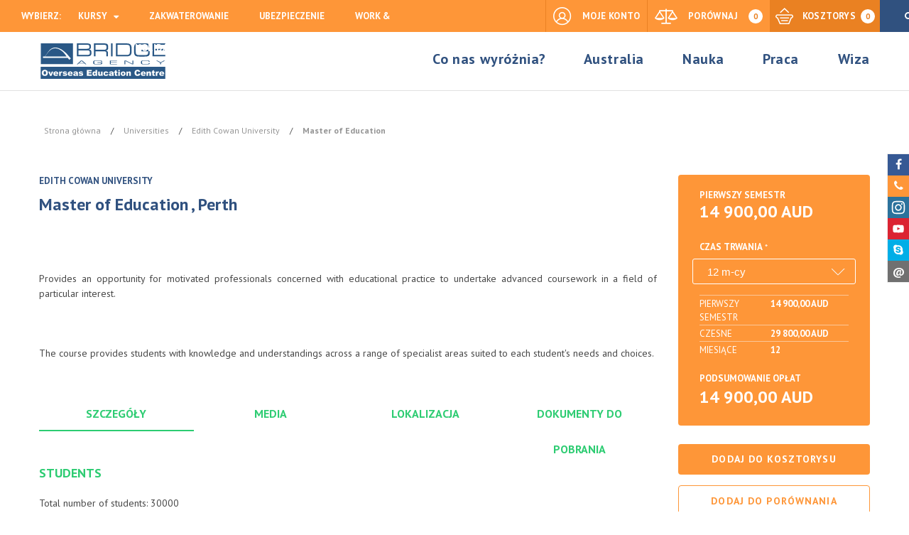

--- FILE ---
content_type: text/html; charset=UTF-8
request_url: https://www.bridgeagency.pl/master-of-education-10300.html
body_size: 35028
content:

<!DOCTYPE html>

<!--[if lt IE 7 ]> <html lang="pl" id="top" class="no-js ie6"> <![endif]-->
<!--[if IE 7 ]>    <html lang="pl" id="top" class="no-js ie7"> <![endif]-->
<!--[if IE 8 ]>    <html lang="pl" id="top" class="no-js ie8"> <![endif]-->
<!--[if IE 9 ]>    <html lang="pl" id="top" class="no-js ie9"> <![endif]-->
<!--[if (gt IE 9)|!(IE)]><!--> <html lang="pl" id="top" class="no-js"> <!--<![endif]-->

<head>
<meta http-equiv="Content-Type" content="text/html; charset=utf-8" />
<title>Nauka i Praca w Australii  Master of Education</title>
<meta name="description" content="&amp;lt;p style=&amp;quot;text-align:justify;&amp;quot;&amp;gt;Provides an opportunity for motivated professionals concerned with educational practice to undertake advanced coursework in a field of particular interest.&amp;nbsp;&amp;lt;/p&amp;gt;
&amp;lt;p style=&amp;quot;text-align:justify" />
<meta name="robots" content="INDEX,FOLLOW" />
<link rel="icon" href="https://www.bridgeagency.pl/skin/frontend/easy/bridge/favicon.ico" type="image/x-icon" />
<link rel="shortcut icon" href="https://www.bridgeagency.pl/skin/frontend/easy/bridge/favicon.ico" type="image/x-icon" />
<!--[if lt IE 7]>
<script type="text/javascript">
//<![CDATA[
    var BLANK_URL = 'https://www.bridgeagency.pl/js/blank.html';
    var BLANK_IMG = 'https://www.bridgeagency.pl/js/spacer.gif';
//]]>
</script>
<![endif]-->
<script type="text/javascript" src="https://www.bridgeagency.pl/js/prototype/prototype.js"></script>
<script type="text/javascript" src="https://www.bridgeagency.pl/js/lib/jquery/external/jquery/jquery.js"></script>
<script type="text/javascript" src="https://www.bridgeagency.pl/js/lib/jquery/noconflict.js"></script>
<script type="text/javascript" src="https://www.bridgeagency.pl/js/lib/jquery/jquery-ui.min.js"></script>
<script type="text/javascript" src="https://www.bridgeagency.pl/js/lib/ccard.js"></script>
<script type="text/javascript" src="https://www.bridgeagency.pl/js/prototype/validation.js"></script>
<script type="text/javascript" src="https://www.bridgeagency.pl/js/scriptaculous/builder.js"></script>
<script type="text/javascript" src="https://www.bridgeagency.pl/js/scriptaculous/effects.js"></script>
<script type="text/javascript" src="https://www.bridgeagency.pl/js/scriptaculous/dragdrop.js"></script>
<script type="text/javascript" src="https://www.bridgeagency.pl/js/scriptaculous/controls.js"></script>
<script type="text/javascript" src="https://www.bridgeagency.pl/js/scriptaculous/slider.js"></script>
<script type="text/javascript" src="https://www.bridgeagency.pl/js/varien/js.js"></script>
<script type="text/javascript" src="https://www.bridgeagency.pl/js/varien/form.js"></script>
<script type="text/javascript" src="https://www.bridgeagency.pl/js/mage/translate.js"></script>
<script type="text/javascript" src="https://www.bridgeagency.pl/js/mage/cookies.js"></script>
<script type="text/javascript" src="https://www.bridgeagency.pl/js/magestore/rewardpoints.js"></script>
<script type="text/javascript" src="https://www.bridgeagency.pl/js/mirasvit/code/email/capture.js"></script>
<script type="text/javascript" src="https://www.bridgeagency.pl/js/webp/jquery.js"></script>
<script type="text/javascript" src="https://www.bridgeagency.pl/js/varien/product.js"></script>
<script type="text/javascript" src="https://www.bridgeagency.pl/js/varien/product_options.js"></script>
<script type="text/javascript" src="https://www.bridgeagency.pl/js/varien/configurable.js"></script>
<script type="text/javascript" src="https://www.bridgeagency.pl/js/calendar/calendar.js"></script>
<script type="text/javascript" src="https://www.bridgeagency.pl/js/calendar/calendar-setup.js"></script>
<script type="text/javascript" src="https://www.bridgeagency.pl/js/nwdthemes/jquery-1.11.0.min.js"></script>
<script type="text/javascript" src="https://www.bridgeagency.pl/js/nwdthemes/jquery-migrate-1.2.1.min.js"></script>
<script type="text/javascript" src="https://www.bridgeagency.pl/js/nwdthemes/jquery.noconflict.js"></script>
<script type="text/javascript" src="https://www.bridgeagency.pl/skin/frontend/easy/default/js/lib/modernizr.custom.min.js"></script>
<script type="text/javascript" src="https://www.bridgeagency.pl/skin/frontend/easy/default/js/lib/selectivizr.js"></script>
<script type="text/javascript" src="https://www.bridgeagency.pl/skin/frontend/easy/default/js/lib/matchMedia.js"></script>
<script type="text/javascript" src="https://www.bridgeagency.pl/skin/frontend/easy/default/js/lib/matchMedia.addListener.js"></script>
<script type="text/javascript" src="https://www.bridgeagency.pl/skin/frontend/easy/default/js/lib/enquire.js"></script>
<script type="text/javascript" src="https://www.bridgeagency.pl/skin/frontend/easy/default/js/app.js"></script>
<script type="text/javascript" src="https://www.bridgeagency.pl/skin/frontend/easy/default/js/lib/imagesloaded.js"></script>
<script type="text/javascript" src="https://www.bridgeagency.pl/skin/frontend/easy/default/js/minicart.js"></script>
<script type="text/javascript" src="https://www.bridgeagency.pl/skin/frontend/easy/default/components/gsap/src/minified/TweenMax.min.js"></script>
<script type="text/javascript" src="https://www.bridgeagency.pl/skin/frontend/easy/default/components/gsap/src/minified/TimelineMax.min.js"></script>
<script type="text/javascript" src="https://www.bridgeagency.pl/skin/frontend/easy/default/components/metisMenu/dist/metisMenu.min.js"></script>
<script type="text/javascript" src="https://www.bridgeagency.pl/skin/frontend/easy/default/components/owl.carousel/dist/owl.carousel.min.js"></script>
<script type="text/javascript" src="https://www.bridgeagency.pl/skin/frontend/easy/default/js/lib/jquery-imagefill.js"></script>
<script type="text/javascript" src="https://www.bridgeagency.pl/skin/frontend/easy/default/js/easy/helpers.js"></script>
<script type="text/javascript" src="https://www.bridgeagency.pl/skin/frontend/easy/default//components/moment/min/moment.min.js"></script>
<script type="text/javascript" src="https://www.bridgeagency.pl/skin/frontend/easy/default//components/pikaday/pikaday.js"></script>
<script type="text/javascript" src="https://www.bridgeagency.pl/skin/frontend/easy/default/js/easy/offset_content.js"></script>
<script type="text/javascript" src="https://www.bridgeagency.pl/skin/frontend/easy/default/js/typekit/myriad.font.js"></script>
<script type="text/javascript" src="https://www.bridgeagency.pl/skin/frontend/easy/bridge/js/main.js"></script>
<script type="text/javascript" src="https://www.bridgeagency.pl/skin/frontend/easy/bridge/js/bridge-app.js"></script>
<script type="text/javascript" src="https://www.bridgeagency.pl/skin/frontend/easy/bridge/js/jquery-ui.tabs.neighbors.js"></script>
<script type="text/javascript" src="https://www.bridgeagency.pl/skin/frontend/base/default/js/language-picker.js"></script>
<script type="text/javascript" src="https://www.bridgeagency.pl/skin/frontend/base/default/js/sticky_menu/jquery.sticky-kit.min.js"></script>
<script type="text/javascript" src="https://www.bridgeagency.pl/skin/frontend/easy/default//components/timetable.js/dist/scripts/timetable.min.js"></script>
<script type="text/javascript" src="https://www.bridgeagency.pl/skin/frontend/easy/default/js/lib/elevatezoom/jquery.elevateZoom-3.0.8.min.js"></script>
<script type="text/javascript" src="https://www.bridgeagency.pl/skin/frontend/easy/default/js/ng_responsive_tables.js"></script>
<script type="text/javascript" src="https://www.bridgeagency.pl/skin/frontend/easy/default/js/responsive_tables.js"></script>
<script type="text/javascript" src="https://www.bridgeagency.pl/skin/frontend/easy/bridge/js/module/catalog_product.js"></script>
<script type="text/javascript" src="https://www.bridgeagency.pl/skin/frontend/easy/default/js/easy/incentive.js"></script>
<script type="text/javascript" src="https://www.bridgeagency.pl/skin/frontend/base/default/js/nwdthemes/revslider/rs/modernizr.custom.min.js"></script>
<script type="text/javascript" src="https://www.bridgeagency.pl/skin/frontend/base/default/js/nwdthemes/revslider/rs/jquery.themepunch.tools.min.js"></script>
<script type="text/javascript" src="https://www.bridgeagency.pl/skin/frontend/base/default/js/nwdthemes/revslider/rs/jquery.themepunch.revolution.min.js"></script>
<script type="text/javascript" src="https://www.bridgeagency.pl/skin/frontend/base/default/js/nwdthemes/revslider/rs/extensions/revolution.extension.actions.js"></script>
<script type="text/javascript" src="https://www.bridgeagency.pl/skin/frontend/base/default/js/nwdthemes/revslider/rs/extensions/revolution.extension.carousel.js"></script>
<script type="text/javascript" src="https://www.bridgeagency.pl/skin/frontend/base/default/js/nwdthemes/revslider/rs/extensions/revolution.extension.kenburn.js"></script>
<script type="text/javascript" src="https://www.bridgeagency.pl/skin/frontend/base/default/js/nwdthemes/revslider/rs/extensions/revolution.extension.layeranimation.js"></script>
<script type="text/javascript" src="https://www.bridgeagency.pl/skin/frontend/base/default/js/nwdthemes/revslider/rs/extensions/revolution.extension.migration.js"></script>
<script type="text/javascript" src="https://www.bridgeagency.pl/skin/frontend/base/default/js/nwdthemes/revslider/rs/extensions/revolution.extension.navigation.js"></script>
<script type="text/javascript" src="https://www.bridgeagency.pl/skin/frontend/base/default/js/nwdthemes/revslider/rs/extensions/revolution.extension.parallax.js"></script>
<script type="text/javascript" src="https://www.bridgeagency.pl/skin/frontend/base/default/js/nwdthemes/revslider/rs/extensions/revolution.extension.slideanims.js"></script>
<script type="text/javascript" src="https://www.bridgeagency.pl/skin/frontend/base/default/js/nwdthemes/revslider/rs/extensions/revolution.extension.video.js"></script>

<!--[if  (lte IE 8) & (!IEMobile)]>
<link rel="stylesheet" type="text/css" href="https://www.bridgeagency.pl/min/?g=f99b9bd63f08866849d5f90f3faa3e820bcd2dda&ts=383055023" media="all"></link>
<![endif]-->
<link rel="stylesheet" type="text/css" href="https://www.bridgeagency.pl/min/?g=cf71891b1b2a41198f776db88e5175f7bb5a8c07&ts=452589242" media="all"></link>
<link rel="stylesheet" type="text/css" href="https://www.bridgeagency.pl/min/?g=176cb46e052b1aa57da94611001060109ce79b61&ts=404229208"></link>



<script type="text/javascript">
//<![CDATA[
Mage.Cookies.path     = '/';
Mage.Cookies.domain   = '.www.bridgeagency.pl';
//]]>
</script>
<meta name="viewport" content="initial-scale=1.0, width=device-width" />

<meta property="og:type" content="product" /><meta property="og:title" content="Master of Education" /><meta property="og:url" content="https://www.bridgeagency.pl/master-of-education-10300.html" /><meta property="og:description" content="Provides an opportunity for motivated professionals concerned with educational practice to undertake advanced coursework in a field of particular interest.&nbsp;
" /><meta property="og:site_name" content="Bridge Agency" /><meta property="og:locale" content="pl_PL" /><meta property="og:image" content="https://www.bridgeagency.pl/media/schoolimage/image/cache/200x200-center/school_378_11.jpg" /><meta property="product:price:amount" content="14900.00" /><meta property="product:price:currency" content="AUD" /><meta property="og:video" content="http://www.youtube.com/v/EyrZTPW6Xa4?version=3&amp;autohide=1" /><meta property="og:video" content="http://www.youtube.com/v/7Oh_xP44GUE?version=3&amp;autohide=1" /><meta property="og:video" content="http://www.youtube.com/v/dkPHy25LOo4?version=3&amp;autohide=1" />
<script type="text/javascript">
//<![CDATA[
optionalZipCountries = ["HK","IE","MO","PA"];
//]]>
</script>

        <!-- Start Google Tag Manager -->
        
<script type="text/javascript">
dataLayer = [{
    "pageCategory": "product-detail"
}];
</script>

<script type="text/javascript">
dataLayer.push({
    "ecommerce": {
        "detail": {
            "actionField": {
                "list": "Catalog"
            },
            "products": {
                "name": "Master of Education",
                "id": "7207154",
                "price": "0",
                "category": "Universities|All|Language, Culture and Education"
            }
        }
    }
});
</script>

        <script>(function (w, d, s, l, i) {
                w[l] = w[l] || [];
                w[l].push({
                    'gtm.start': new Date().getTime(), event: 'gtm.js'
                });
                var f = d.getElementsByTagName(s)[0],
                    j = d.createElement(s), dl = l != 'dataLayer' ? '&l=' + l : '';
                j.async = true;
                j.src =
                    '//www.googletagmanager.com/gtm.js?id=' + i + dl;
                f.parentNode.insertBefore(j, f);
            })(window, document, 'script', 'dataLayer', 'GTM-KPQG6FF');</script>

        <!-- End Google Tag Manager -->

    <!-- Facebook Ads Extension for Magento -->
<!-- Facebook Pixel Code -->
<script>
!function(f,b,e,v,n,t,s){if(f.fbq)return;n=f.fbq=function(){n.callMethod?
n.callMethod.apply(n,arguments):n.queue.push(arguments)};if(!f._fbq)f._fbq=n;
n.push=n;n.loaded=!0;n.version='2.0';n.queue=[];t=b.createElement(e);t.async=!0;
t.src=v;s=b.getElementsByTagName(e)[0];s.parentNode.insertBefore(t,s)}(window,
document,'script','//connect.facebook.net/en_US/fbevents.js');
fbq('init', '439048022965515', {}, {agent: 'exmagento-1.9.4.3-2.2.1' });
fbq('track', 'PageView', {
  source: 'magento',
  version: "1.9.4.3",
  pluginVersion: "2.2.1"
});
</script>
<noscript><img height="1" width="1" style="display:none"
src="https://www.facebook.com/tr?id=439048022965515&ev=PageView&noscript=1&cd[source]=magento&cd[version]=1.9.4.3&cd[pluginVersion]=2.2.1&a=exmagento-1.9.4.3-2.2.1"
/></noscript>
<!-- End Facebook Pixel Code -->

<!-- Google Tag Manager -->
<script>(function(w,d,s,l,i){w[l]=w[l]||[];w[l].push({'gtm.start':
        new Date().getTime(),event:'gtm.js'});var f=d.getElementsByTagName(s)[0],
        j=d.createElement(s),dl=l!='dataLayer'?'&l='+l:'';j.async=true;j.src=
        'https://www.googletagmanager.com/gtm.js?id='+i+dl;f.parentNode.insertBefore(j,f);
    })(window,document,'script','dataLayer','GTM-5XQPPLL');</script>
<!-- End Google Tag Manager --><script type="text/javascript" src="//s7.addthis.com/js/300/addthis_widget.js#pubid=ra-56d19f0782798182"></script>
                    <script type="text/javascript">//<![CDATA[
        var Translator = new Translate({"Please select an option.":"Prosimy o wybranie opcji.","This is a required field.":"To pole jest wymagane.","Please enter a valid number in this field.":"Prosimy o wprowadzenie poprawnego numeru w tym polu.","Please use letters only (a-z or A-Z) in this field.":"Prosimy o u\u017cywanie jedynie liter (a-z lub A-Z) w tym polu.","Please use only letters (a-z), numbers (0-9) or underscore(_) in this field, first character should be a letter.":"Prosimy o u\u017cywanie jedynie liter (a-z), cyfr (0-9) lub podkre\u015blnika (_) w tym polu, pierwszy znak powinien by\u0107 liter\u0105.","Please enter a valid phone number. For example (123) 456-7890 or 123-456-7890.":"Prosimy o wprowadzenie poprawnego numeru telefonu. Dla przyk\u0142adu: (012) 345 67 89 lub 012 345 6789.","Please enter a valid date.":"Prosimy o wprowadzenie poprawnej daty.","Please enter a valid email address. For example johndoe@domain.com.":"Prosimy o wprowadzenie poprawnego adresu e-mail. Dla przyk\u0142adu: jankowalski@domena.pl.","Please make sure your passwords match.":"Prosimy upewni\u0107 si\u0119, \u017ce has\u0142a psuj\u0105 do siebie.","Please enter a valid URL. For example http:\/\/www.example.com or www.example.com":"Prosimy o wprowadzenie poprawnego URL. Dla przyk\u0142adu: http:\/\/www.strona.pl lub www.strona.pl","Please enter a valid social security number. For example 123-45-6789.":"Prosimy o wprowadzenie poprawnego numeru ubezpieczenia spo\u0142ecznego. Dla przyk\u0142adu: 123-45-6789.","Please enter a valid zip code. For example 90602 or 90602-1234.":"Prosimy o wprowadzenie poprawnego kodu pocztowego. Dla przyk\u0142adu: 90602 lub 90-602.","Please enter a valid zip code.":"Prosimy o wprowadzenie poprawnego kodu pocztowego.","Please use this date format: dd\/mm\/yyyy. For example 17\/03\/2006 for the 17th of March, 2006.":"Prosimy o u\u017cycie nast\u0119puj\u0105cego formatu daty: dd\/mm\/rrrr. Dla przyk\u0142adu: 17\/03\/2006.","Please enter a valid $ amount. For example $100.00.":"Prosimy o wprowadzenie poprawnej kwoty w $. Na przyk\u0142ad $100.00.","Please select one of the above options.":"Prosimy o wyb\u00f3r jednej z powy\u017cszych opcji.","Please select one of the options.":"Prosimy o wyb\u00f3r jednej z opcji.","Please select State\/Province.":"Prosimy o wyb\u00f3r regionu.","Please enter a number greater than 0 in this field.":"Prosimy o podanie numeru wi\u0119kszego od 0 w tym polu.","Please enter a valid credit card number.":"Prosimy o wprowadzenie poprawnego numeru karty kredytowej.","Please wait, loading...":"Prosimy czeka\u0107, trwa \u0142adowanie...","Complete":"Zako\u0144czone","Add Products":"Dodaj produkty","Please choose to register or to checkout as a guest":"Prosimy o rejestracj\u0119 lub z\u0142o\u017cenie zam\u00f3wienia jako go\u015b\u0107","Please specify shipping method.":"Prosimy o wyb\u00f3r metody dostawy.","Please specify payment method.":"Prosimy o wyb\u00f3r metody p\u0142atno\u015bci.","Add to Cart":"Dodaj do kosztorysu","In Stock":"W magazynie","Out of Stock":"Brak w magazynie"});
        //]]></script>          <script>
(function(i,s,o,g,r,a,m){i['BTObject']=r;i[r]=i[r]||function(){
    (i[r].q=i[r].q||[]).push(arguments)},i[r].l=1*new Date();a=s.createElement(o),
    m=s.getElementsByTagName(o)[0];a.async=0;a.src=g;m.parentNode.insertBefore(a,m)
    })(window,document,'script','//bt.hosting.bridgeagency.pl/analytics.js','bt');
</script>

<script>
    bt('create', '3');
</script><script>
    bt('send', {"page":"product","category":"Universities","crmid":"7207154","operatorid":"7204977"});
</script>

<script>

 (function(i,s,o,g,r,a,m){i['GoogleAnalyticsObject']=r;i[r]=i[r]||function(){

 (i[r].q=i[r].q||[]).push(arguments)},i[r].l=1*new Date();a=s.createElement(o),

 m=s.getElementsByTagName(o)[0];a.async=1;a.src=g;m.parentNode.insertBefore(a,m)

 })(window,document,'script','//www.google-analytics.com/analytics.js','ga');

 ga('create', 'UA-5647287-1', 'bridgeagency.pl');
 ga('require', 'displayfeatures');
 ga('send', 'pageview');

</script>
<!-- Facebook Pixel Code -->
<script>
!function(f,b,e,v,n,t,s){if(f.fbq)return;n=f.fbq=function(){n.callMethod?
n.callMethod.apply(n,arguments):n.queue.push(arguments)};if(!f._fbq)f._fbq=n;
n.push=n;n.loaded=!0;n.version='2.0';n.queue=[];t=b.createElement(e);t.async=!0;
t.src=v;s=b.getElementsByTagName(e)[0];s.parentNode.insertBefore(t,s)}(window,
document,'script','//connect.facebook.net/en_US/fbevents.js');

fbq('init', '439048022965515');
fbq('track', "PageView");</script>
<noscript><img height="1" width="1" style="display:none"
src="https://www.facebook.com/tr?id=439048022965515&ev=PageView&noscript=1"
/></noscript>
<!-- End Facebook Pixel Code -->

<!-- YouTube video lazy loading -->
<script type="text/javascript">
//<![CDATA[
jQuery(document).ready(function() {
	jQuery(".youtube-player").each(function(i,item) {
		jQuery(item).append('<img src="https://img.youtube.com/vi/' + jQuery(item).data('embed') + '/sddefault.jpg"/>'); // can be changed to maxresdefault.jpg but it's 1920x1080px
		jQuery(item).on('click',function() {
			jQuery(item).html('').append('<iframe frameborder="0" allowfullscreen="" src="https://www.youtube.com/embed/' + jQuery(item).data('embed') + '?rel=0&showinfo=0&autoplay=1"></iframe>');
		});
	});
});
//]]>
</script>
<style type="text/css">
.youtube-player {background-color: #000;margin-bottom: 30px;position: relative;padding-top: 56.25%;overflow: hidden;cursor: pointer;}
.youtube-player img {width: 100%;top: -27%;left: 0;opacity: 0.7;}
.youtube-player .play-button {width: 90px;height: 60px;background-color: #333;box-shadow: 0 0 30px rgba( 0,0,0,0.6 );z-index: 1;opacity: 0.8;border-radius: 6px;}
.youtube-player .play-button:before {content: "";border-style: solid;border-width: 15px 0 15px 26.0px;border-color: transparent transparent transparent #fff;}
.youtube-player img,.youtube-player .play-button {cursor: pointer;}
.youtube-player img,.youtube-player iframe,.youtube-player .play-button,.youtube-player .play-button:before {position: absolute;}
.youtube-player .play-button,.youtube-player .play-button:before {top: 50%;left: 50%;transform: translate3d( -50%, -50%, 0 );}
.youtube-player iframe {height: 100%;width: 100%;top: 0;left: 0;}
</style>
<script>
  window._decimalsliders = [];
</script>
</head>
<body class=" catalog-product-view bridge catalog-product-view product-master-of-education categorypath- category- base">

        <!-- Start Google Tag Manager -->
        <noscript>
            <iframe src="//www.googletagmanager.com/ns.html?id=GTM-KPQG6FF"
                    height="0" width="0" style="display:none;visibility:hidden"></iframe>
        </noscript>
        <!-- End Google Tag Manager -->

    <!-- Google Tag Manager (noscript) -->
<noscript><iframe src="https://www.googletagmanager.com/ns.html?id=GTM-5XQPPLL"
                  height="0" width="0" style="display:none;visibility:hidden"></iframe></noscript>
<!-- End Google Tag Manager (noscript) --><div class="wrapper">
    <div class="page-img"></div>
        <noscript>
        <div class="global-site-notice noscript">
            <div class="notice-inner">
                <p>
                    <strong>JavaScript seems to be disabled in your browser.</strong><br />
                    You must have JavaScript enabled in your browser to utilize the functionality of this website.                </p>
            </div>
        </div>
    </noscript>
    <div class="page">        
        
<nav class="skip-content" id="top-cms-links-mobile">
    <a class="skip-link close-link" href="#" data-target-element="#top-cms-links-mobile">
        <i class="icon icon-mobile-zamknij-menu"></i>
        Zamknij    </a>
    <ul class="cms-tree">
    <li><a href="https://www.bridgeagency.pl/co-nas-wyroznia">Co nas wyróżnia?</a>
        <ul>
            <li><a href="https://www.bridgeagency.pl/roadshow2019">Bridge Agency Road Show 2019</a>
<ul class="anchors">
<li><a href="#start">Dziesiąta edycja Road Show</a></li>
<li><a href="#katowice">Katowice</a></li>
<li><a href="#poznan">Wrocław</a></li>
<li><a href="#poznan">Poznań</a></li>
<li><a href="#gdansk">Gdańsk</a></li>
<li><a href="#poznan">Kraków</a></li>
<li><a href="#poznan">Bydgoszcz</a></li>
<li><a href="#warszawa">Warszawa</a></li>
</ul>
			</li>
            <li><a href="https://www.bridgeagency.pl/co-nas-wyroznia">Zobacz co nas wyróżnia</a>
                <ul class="anchors">
                    <li><a href="#Polsko-Australijska-Firma">Polsko-Australijska Firma</a></li>
                    <li><a href="#Wyjazdy-od-A-do-Z">Wyjazdy od A do Z</a></li>
                    <li><a href="#Biuro-w-Sydney">Biuro w Sydney</a></li>
                    <li><a href="#Certyfikaty-jakosci">Certyfikaty jakości</a></li>
                    <li><a href="#Reprezentujemy-200-szkol">Reprezentujemy 200 szkół</a></li>
                    <li><a href="#Gwarancja-niskich-cen">Gwarancja niskich cen</a></li>
                    <li><a href="#Oblicz-koszty-wyjazdu">Oblicz koszty wyjazdu</a></li>
                    <li><a href="#Posrednictwo-wizowe">Pośrednictwo wizowe</a></li>
                    <li><a href="#Dodatkowe-wsparcie">Dodatkowe wsparcie</a></li>
                    <li><a href="#Road-Shows">Road Shows</a></li>
                    <li><a href="#Zaufanie-i-jakosc">Zaufanie i jakość</a></li>
                    <li><a href="#Wspieramy-kreatywne-pomysly">Wspieramy kreatywne pomysły</a></li>
                </ul>
            </li>
            <li><a href="https://www.bridgeagency.pl/kilka-slow-o-nas">Kilka słów o nas</a>
                <ul class="anchors">
                    <li><a href="#Kim-jestesmy">Kim jesteśmy?</a></li>
                    <li><a href="#Znamy-Australie">Znamy Australię</a></li>
                    <li><a href="#Wspolpracujemy-z-Ambasada-Australii">Współpracujemy z Ambasadą Australii</a></li>
                </ul>
            </li>
            <li><a href="https://www.bridgeagency.pl/ekipa-bridge-agency">Ekipa Bridge Agency</a></li>
            <li><a href="https://www.bridgeagency.pl/bridge-agency-w-polsce">Co robimy w Polsce</a>
                <ul class="anchors">
                    <li><a href="#Posrednictwo-wizowe">Pośrednictwo wizowe</a></li>
                    <li><a href="#Szeroka-oferta-edukacyjna">Szeroka oferta edukacyjna</a></li>
                    <li><a href="#Dodatkowa-pomoc">Dodatkowa pomoc</a></li>
                    <li><a href="#Koszty-wyjazdu">Koszty wyjazdu</a></li>
                    <li><a href="#Niskie-ceny-i-promocje">Niskie ceny i promocje</a></li>
                    <li><a href="#Konsultacje-przedwyjazdowe">Konsultacje przedwyjazdowe</a></li>
                    <li><a href="#Indywidualne-konsultacje-i-Road-Shows">Indywidualne konsultacje i Road Shows</a></li>
                    <li><a href="#Jestesmy-w-mediach">Jesteśmy w mediach</a></li>
                </ul>
            </li>
            <li><a href="https://www.bridgeagency.pl/art/biuro-w-sydney">Co robimy w Australii</a>
                <ul class="anchors">
                    <li><a href="#Biuro-w-Sydney">Biuro w Sydney</a></li>
                    <li><a href="#Wsparcie-po-przylocie">Wsparcie po przylocie</a></li>
                    <li><a href="#Job-Assistance">Job Assistance</a></li>
                    <li><a href="#Podatki">Podatki</a></li>
                    <li><a href="#Przedluzenie-pobytu">Przedłużenie pobytu</a></li>
                </ul>
            </li>
            <li><a href="https://www.bridgeagency.pl/zakwaterowanie">Wybierz zakwaterowanie</a>
                <ul class="anchors">
                    <li><a href="#Porownaj-i-wybierz-najlepsza-oferte">Porównaj i wybierz najlepszą ofertę</a></li>
                    <li><a href="#Share-Accommodation">Share Accommodation</a></li>
                    <li><a href="#Hostel">Hostel</a></li>
                    <li><a href="#Przy-rodzinie-Homestay">Przy rodzinie (Homestay)</a></li>
                    <li><a href="#Mieszkanie-lub-wynajem-pokoju">Mieszkanie lub wynajem pokoju</a></li>
                    <li><a href="#Akademik-Dormitory">Akademik (Dormitory)</a></li>
                </ul>
            </li>
            <li><a href="https://www.bridgeagency.pl/ubezpieczenie">Porównaj ubezpieczenia</a>
                <ul class="anchors">
                    <li><a href="#Co-zawiera-ubezpieczenie">Co zawiera ubezpieczenie</a></li>
                    <li><a href="#Co-obejmuje-ubezpieczenie">Co obejmuje ubezpieczenie</a></li>
                    <li><a href="#Czego-nie-obejmuje-ubezpieczenie">Czego nie obejmuje ubezpieczenie</a></li>
                    <li><a href="#Jak-placic-za-leczenie-w-Australii">Jak płacić za leczenie w Australii?</a></li>
                </ul>
            </li>
            <li><a href="https://www.bridgeagency.pl/rekomendacje">Rekomendacje</a></li>
            <li><a href="https://www.bridgeagency.pl/katalog">Katalog Bridge Agency</a></li>
            <li><a href="https://www.bridgeagency.pl/news/post">Aktualności</a></li>
			<li><a href="https://www.bridgeagency.pl/kontakt-do-biur">Kontakt do biur</a>
				<ul class="anchors">
                    <li><a href="#warszawa">Warszawa</a></li>
                    <li><a href="#sydney">Sydney</a></li>
                    <li><a href="#mikolow">Mikołów</a></li>
					<li><a href="#krakow">Kraków</a></li>
                    <li><a href="#lublin">Lublin</a></li>
                    <li><a href="#dzial-techniczny">Dział techniczny</a></li>
                </ul>
			</li>
        </ul>
    </li>
    <li><a href="https://www.bridgeagency.pl/australia">Australia</a>
        <ul>
            <li><a href="https://www.bridgeagency.pl/australia">Australia</a>
                <ul class="anchors">
                    <li><a href="#Legalna-praca">Legalna praca</a></li>
                    <li><a href="#Niskie-koszty-utrzymania">Niskie koszty utrzymania</a></li>
                    <li><a href="#Nie-musisz-byc-studentem">Nie musisz być studentem</a></li>
                    <li><a href="#Atrakcyjny-system-edukacyjny">Atrakcyjny system edukacyjny</a></li>
                    <li><a href="#Prostsza-procedura-wyjazdowa">Prostsza procedura wyjazdowa</a></li>
                    <li><a href="#Lato-przez-caly-rok">Lato przez cały rok</a></li>
                    <li><a href="#Tanie-podrozowanie">Tanie podróżowanie</a></li>
                </ul>
            </li>
            <li><a href="https://www.bridgeagency.pl/sydney">Sydney</a>
                <ul class="anchors">
                    <li><a href="#Zrozumiec-Sydney">Zrozumieć Sydney</a></li>
                    <li><a href="#Nauka">Nauka</a></li>
                    <li><a href="#The-best-of-Sydney">The best of Sydney</a></li>
                </ul>
            </li>
            <li><a href="https://www.bridgeagency.pl/melbourne">Melbourne</a>
                <ul class="anchors">
                    <li><a href="#Zrozumiec-Melbourne">Zrozumieć Melbourne</a></li>
                    <li><a href="#Nauka">Nauka</a></li>
                    <li><a href="#The-best-of-Melbourne">The best of Melbourne</a></li>
                </ul>
            </li>
            <li><a href="https://www.bridgeagency.pl/adelaide">Adelaide</a>
                <ul class="anchors">
                    <li><a href="#Zrozumiec-Adeliade">Zrozumieć Adeliade</a></li>
                    <li><a href="#Nauka">Nauka</a></li>
                    <li><a href="#The-best-of-Adelaide">The best of Adelaide</a></li>
                </ul>
            </li>
            <li><a href="https://www.bridgeagency.pl/perth">Perth</a>
                <ul class="anchors">
                    <li><a href="#Zrozumiec-Perth">Zrozumieć Perth</a></li>
                    <li><a href="#Nauka">Nauka</a></li>
                    <li><a href="#The-best-of-Perth">The best of Perth</a></li>
                </ul>
            </li>
            <li><a href="https://www.bridgeagency.pl/cairns">Cairns</a>
                <ul class="anchors">
                    <li><a href="#Zrozumiec-Cairns">Zrozumieć Cairns</a></li>
                    <li><a href="#Nauka">Nauka</a></li>
                    <li><a href="#The-best-of-Cairns">The best of Cairns</a></li>
                </ul>
            </li>
            <li><a href="https://www.bridgeagency.pl/brisbane">Brisbane</a>
                <ul class="anchors">
                    <li><a href="#Zrozumiec-Brisbane">Zrozumieć Brisbane</a></li>
                    <li><a href="#Nauka">Nauka</a></li>
                    <li><a href="#The-best-of-Brisbane">The best of Brisbane</a></li>
                </ul>
            </li>
            <li><a href="https://www.bridgeagency.pl/hobart">Hobart</a>
                <ul class="anchors">
                    <li><a href="#Zrozumiec-Hobart">Zrozumieć Hobart</a></li>
                    <li><a href="#Nauka">Nauka</a></li>
                    <li><a href="#The-best-of-Hobart">The best of Hobart</a></li>
                </ul>
            </li>
        </ul>
    </li>
    <li><a href="https://www.bridgeagency.pl/art/nauka-w-australii">Nauka</a>
        <ul>
            <li><a href="https://www.bridgeagency.pl/art/nauka-w-australii">Nauka</a>
                <ul class="anchors">
                    <li><a href="#Znajdz-cos-dla-siebie">Znajdź coś dla siebie</a></li>
                    <li><a href="#Szeroka-oferta-edukacyjna">Szeroka oferta edukacyjna</a></li>
                </ul>
            </li>
            <li><a href="https://www.bridgeagency.pl/art/szkoly-jezykowe-w-australii">Kursy językowe</a>
                <ul class="anchors">
                    <li><a href="#Znajdz-cos-dla-siebie">Znajdź coś dla siebie</a></li>
                    <li><a href="#Kursy-ogolne">Kursy ogólne</a></li>
                    <li><a href="#Kursy-akademicke-EAP">Kursy akademicke EAP</a></li>
                    <li><a href="#Kursy-egzaminacyjne">Kursy egzaminacyjne</a></li>
                    <li><a href="#Kursy-biznesowe">Kursy biznesowe</a></li>
                    <li><a href="#Kursy-specjalistyczne">Kursy specjalistyczne</a></li>
                    <li><a href="#Lekcje-indywidualne">Lekcje indywidualne</a></li>
                    <li><a href="#Kursy-dla-nauczycieli">Kursy dla nauczycieli</a></li>
                </ul>
            </li>
            <li><a href="https://www.bridgeagency.pl/art/colleges-w-australii">College'e</a>
                <ul class="anchors">
                    <li><a href="#Znajdz-cos-dla-siebie">Znajdź coś dla siebie</a></li>
                    <li><a href="#Wymagania">Wymagania</a></li>
                    <li><a href="#Uczelnie-prywatne">Uczelnie prywatne</a></li>
                    <li><a href="#Rekomendacje">-</a></li>
                </ul>
            </li>
            <li><a href="https://www.bridgeagency.pl/art/tafes-w-australii">Uczelnie publiczne TAFE</a></li>
            <li><a href="https://www.bridgeagency.pl/art/uniwersytety-w-australii">Uniwersytety</a>
                <ul class="anchors">
                    <li><a href="#Znajdz-cos-dla-siebie">Znajdź coś dla siebie</a></li>
                    <li><a href="#Wymagania">Wymagania</a></li>
                </ul>
            </li>
        </ul>
    </li>
    <li><a href="https://www.bridgeagency.pl/art/praca-w-australii">Praca</a>
        <ul>
            <li><a href="https://www.bridgeagency.pl/art/praca-w-australii">Praca</a>
                <ul class="anchors">
                    <li><a href="#Studenci-pracuja-legalnie">Studenci pracują legalnie</a></li>
                    <li><a href="#Pozwolenie-na-prace">Pozwolenie na pracę</a></li>
                    <li><a href="#Zarobki-studenta">Zarobki studenta</a></li>
                    <li><a href="#Wez-ze-soba-referencje">Weź ze sobą referencje</a></li>
                </ul>
            </li>
            <li><a href="https://www.bridgeagency.pl/art/podatki-i-ubezpieczenia">Podatki</a>
                <ul class="anchors">
                    <li><a href="#Podatki-w-Australii">Podatki w Australii</a></li>
                    <li><a href="#Rezydent-a-cudzoziemiec">Rezydent a cudzoziemiec</a></li>
                    <li><a href="#Stawki-podatkowe-w-Australii">Stawki podatkowe w Australii</a></li>
                    <li><a href="#Rekomendacje">-</a></li>
                </ul>
            </li>
            <li><a href="https://www.bridgeagency.pl/art/pomagamy-w-znajdowaniu-pracy">Pomoc w znajdowaniu pracy</a></li>
        </ul>
    </li>
    <li><a href="https://www.bridgeagency.pl/art/wizy-i-emigracja">Wiza</a>
        <ul>
            <li><a href="https://www.bridgeagency.pl/art/wizy-i-emigracja">Rodzaje wiz</a></li>
            <li><a href="https://www.bridgeagency.pl/wiza-studencka">Wiza studencka</a>
                <ul class="anchors">
                    <li><a href="#Zdobadz-wize">Zdobądź wizę</a></li>
                    <li><a href="#Wiza-studencka">Wiza studencka</a></li>
                </ul>
            </li>
            <li><a href="https://www.bridgeagency.pl/wiza-zalezna-de-facto">Wiza zależna / de facto</a></li>
           

            <li><a href="https://www.bridgeagency.pl/wiza-turystyczna">Wiza turystyczna</a>
                <ul class="anchors">
                    <li><a href="#O-wizie">O wizie</a></li>
                    <li><a href="#Rezydent-a-cudzoziemiec">Rezydent a cudzoziemiec</a></li>
                    <li><a href="#Stawki-podatkowe-w-Australii">Stawki podatkowe w Australii</a></li>
                    <li><a href="#Rekomendacje">-</a></li>
                </ul>
            </li>
            <li><a href="https://www.bridgeagency.pl/graduate-visa-subclass-476">Graduate Visa (subclass 476)</a>
                <ul class="anchors">
                    <li><a href="#Podatki-w-Australii">Podatki w Australii</a></li>
                    <li><a href="#Rodzaje-wizy">Rodzaje wizy</a></li>
                </ul>
            </li> 
			<li><a href="https://www.bridgeagency.pl/wiza-work-and-holiday">Wiza Work & Holiday</a>
                <ul class="anchors">
                    <li><a href="#O-wizie">O wizie</a></li>
                    <li><a href="#Wymagania">Wymagania</a></li>
				</ul>
            </li>
			<li><a href="https://www.bridgeagency.pl/emigracja-do-australii">Emigracja do Australii</a></li>
        </ul>
    </li>
</ul></nav>
<div class="fixed-content">
    <div class="header-top-background">
        <div class="header-left-container">

            <div class="dropdown-top-search clearfix">
                <div class="flying-courses-search-wrap">
                    <span class="mn-label">Wybierz:</span>
                    <a href="#" data-target-element="#flying-courses-search-form" class="skip-link">
                        <span class="label">
                            <!--<span class="hide-for-large-down"></span>-->
                            Kursy                        </span>
                        <i class="fa fa-caret-down"></i>
                    </a>
                </div>
                <div class="mn-services">
                    <a href="/bonuses/zakwaterowanie.html">Zakwaterowanie</a>
                    <a href="/bonuses/ubezpieczenie.html">Ubezpieczenie</a>
                    <a href="/bonuses/pakiety-work-and-holiday.html">Work & Holiday</a>
                </div>
<!--                <div class="flying-services-search-wrap">
                        <a href="#" data-target-element="#flying-services-search-form" class="skip-link">
                        <span class="label">
                            <span class="hide-for-large-down">Wybierz</span>
                            Usługi                        </span>
                        <i class="fa fa-caret-down"></i>
                        </a>
                </div>-->
            </div>

            
<div class="social-share">
    <a href="#" data-target-element="#social-share" class="skip-link">
        <i class="fa fa-share-square-o"></i>
    </a>
    <ul id="social-share" class="skip-content">
        <li><a href="https://www.facebook.com/pg/BridgeAgencyPolska" target="_blank"><i class="fa fa-facebook"></i></a></li>
        <li><a href="https://bridgeagency.com.pl/kontakt-do-biur"><i class="fa fa-phone"></i></a></li>
        <li><a href="https://www.instagram.com/jestemwaustralii/" target="_blank"><i class="fa fa-instagram"></i></a></li>
        <li><a href="https://www.youtube.com/user/BridgeAgencyTV" target="_blank"><i class="fa fa-youtube"></i></a></li>
        <li><a href="skype:konsultant.bridgeagency?call"><i class="fa fa-skype"></i></a></li>
        <li><a href="mailto:warszawa@bridgeagency.pl"><i class="email">@</i></a></li>
    </ul></div>            
            <a href="#search-box" class="search-link modal-link hide-for-small-up">
                <i class="icon icon-mobile-szukaj-01"></i>
            </a>

            <div class="infocall-box">
                <i class="icon icon-icon-infolinia"></i>
                <span class='outer'>Bezpłatna infolinia<span class='inner'> (tylko w Polsce)</span>: </span><strong>800 880 001</strong></span>
            </div>

        </div>
        <div class="header-right-container">
            <div class="account-wrapper header-cell">


                <a href="https://www.bridgeagency.pl/customer/account/" class="visible-small account-lnk right-link">
                    <i class="icon icon-icon-konto"></i>
                                    </a>

                <a href="https://www.bridgeagency.pl/customer/account/"                    class="visible-big account-lnk right-link ">
                    <i class="icon icon-icon-konto"></i>
                    <span class="label"><span class='inner'>Moje </span>Konto</span>
                                                        </a>
            </div>
            <div id="compare-link" class="header-cell right-link">
								<a href="#" onclick="popWin('https://www.bridgeagency.pl/catalog/product_compare/index/uenc/aHR0cHM6Ly93d3cuYnJpZGdlYWdlbmN5LnBsL21hc3Rlci1vZi1lZHVjYXRpb24tMTAzMDAuaHRtbA,,/','compare','top:0,left:0,width=1200,height=600,resizable=yes,scrollbars=yes')"><img src="https://www.bridgeagency.pl/skin/frontend/easy/bridge/images/compare_white.png" alt="Porównaj" title="Porównaj" /><span class="label">Porównaj</span><span class="count">0</span></a>
            </div>
            <div id="header-account" class="skip-content">
                <div class="links">
    <ul>
        <li class="first">
            <a href="https://www.bridgeagency.pl/customer/account/" title="Zarządzanie kontem">Zarządzanie kontem</a>
        </li>
        <li>
            <a href="https://www.bridgeagency.pl/customer/account/edit/" title="Dane konta">Dane konta</a>
        </li>
        <li>
            <a href="https://www.bridgeagency.pl/customer/address/" title="Mój adres zamieszkania">Mój adres zamieszkania</a>
        </li>
        <li>
            <a href="https://www.bridgeagency.pl/newsletter/manage/" title="Ustawienia newslettera">Ustawienia newslettera</a>
        </li>
        <li>
            <a href="https://www.bridgeagency.pl/sales/order/history/" title="Moje kosztorysy">Moje kosztorysy</a>
        </li>
        <li class=" last">
                        <a href="https://www.bridgeagency.pl/documents/document/index/" title="Moje dokumenty">Moje dokumenty</a>
        </li>
    </ul>
</div>                <div class="links">
                    <a href="https://www.bridgeagency.pl/customer/account/logout/"><span>Wyloguj</span></a>
                </div>
            </div>
            <div class="header-minicart header-cell">
                

<a href="https://www.bridgeagency.pl/checkout/cart/" class="right-link cart-lnk  no-count">
    <i class="icon icon-basket"></i>
    <span class="label">Kosztorys</span>
    <span class="count">0</span>
</a>
            </div>
<!--            <div id="header-search" class="skip-content header-cell">
                
<form id="search_mini_form" action="https://www.bridgeagency.pl/catalogsearch/result/" method="get">
    <div class="input-box">
        <label for="search">Search:</label>
        <input id="search" type="search" name="q" value="" class="input-text required-entry" maxlength="100" placeholder="Szukaj" />
        <button type="submit" title="Szukaj" class="button search-button"><i class="fa fa-search"></i></button>
    </div>
    <script type="text/javascript">
    //<![CDATA[
        var searchForm = new Varien.searchForm('search_mini_form', 'search', '');
    //]]>
    </script>
</form>
            </div>-->
            <a href="#search-box" class="mn-seek-btn modal-link ">
                <span>Szukaj</span>
                <i class="fa fa-search"></i>
            </a>
        </div>

    </div>
</div>

<header id="header" class="page-header show walking-up" data-countrycode="PL">


    <div class="page-header-container">

        <div class="logos-content">
            <a class="logo main-logo" href="https://www.bridgeagency.pl/">
                <img src="https://www.bridgeagency.pl/skin/frontend/easy/bridge/images/logo-bridgeagency.svg" alt="Bridge Agency"/>
            </a>
        </div>

        <nav class="cms-links" id="top-cms-links"></nav> 
        <a href="#" data-target-element="#top-cms-links-mobile" class="mobile-nav-toggle skip-link">
            <i class="icon icon-mobile-burger-menu"></i>
            <span>menu</span>
        </a>

    </div>
        <div class="cms-navigation-wrapper">
        <p>
            <span id="cms-page" class="cms-page"></span>
            <span> / </span>
            <span id="cms-anchor" class="cms-anchor"></span>
            <i class="fa fa-caret-down" aria-hidden="true"></i>
        </p>
    </div>

</header>


<!--<hr>-->

<div class="mobile-courses-search row">

    <div class="buttons">
        <a href="#" data-target-element="#flying-courses-search-form" class="skip-link">
            <span class="label">Znajdź kursy</span>
            <i class="fa fa-caret-down"></i>
        </a>
        <a href="#" data-target-element="#flying-services-search-form" class="skip-link">
            <span class="label">Znajdź serwisy</span>
            <i class="fa fa-caret-down"></i>
        </a>
    </div>
    <div id="flying-courses-search-form" class="skip-content">
      <h4>Znajdź kurs dla siebie:</h4>
      <form action="https://www.bridgeagency.pl/proxy/index/filter/" method="POST" id="courses-search-clone">
            <ul class="products-grid products-grid--max-4-col">
                <li>
                    <select name="category" class="required-entry" id="mob-search-categories">
                    </select>
                </li>
                <li>
                    <select name="city" class="required-entry" id="mob-search-city">
                        <option value="0">Wszystkie miasta</option>
                    </select>
                </li>
                <li>
                    <select name="specialization" class="required-entry"  id="mob-search-specialization">
                        <option value="0">Wszystkie specjalizacje</option>
                    </select>
                </li>
                <li>
                    <button type="submit" class="button"><span><span>Szukaj</span></span></button>
                </li>
            </ul>
        </form>
        <script>
            var coursesSearch = new VarienForm('courses-search-clone');
            Translator.add('Choose category','Wybierz kategorie');
            Translator.add('All cities','Wszystkie miasta');
            Translator.add('All specialization','Wszystkie specjalizacje');

            document.observe('dom:loaded', function(){
                new SearchBanger({"categories":{"3":"Language courses","4":"Colleges","5":"Universities","10401":"Bachelor","10402":"Master"},"3":{"cities":{"64":"Gold Coast","61":"Sydney","66":"Brisbane","62":"Perth","176":"Byron Bay","178":"Noosa","177":"Sunshine Coast","170":"Cairns","63":"Melbourne","67":"Adelaide"},"64":{"33":"General English","158":"IELTS Exam Preparation","39":"Cambridge Courses","40":"English for Academic Purposes","78":"TESOL"},"61":{"33":"General English","35":"Business English","36":"English+ Program","158":"IELTS Exam Preparation","39":"Cambridge Courses","40":"English for Academic Purposes","159":"Pronunciation &amp; Fluency","163":"Real English"},"66":{"33":"General English","158":"IELTS Exam Preparation","39":"Cambridge Courses","40":"English for Academic Purposes"},"62":{"33":"General English","158":"IELTS Exam Preparation","39":"Cambridge Courses","40":"English for Academic Purposes"},"176":{"33":"General English","158":"IELTS Exam Preparation","39":"Cambridge Courses"},"178":{"33":"General English","158":"IELTS Exam Preparation","39":"Cambridge Courses"},"177":{"33":"General English","158":"IELTS Exam Preparation","39":"Cambridge Courses"},"170":{"33":"General English","158":"IELTS Exam Preparation","39":"Cambridge Courses"},"63":{"33":"General English","35":"Business English","36":"English+ Program","158":"IELTS Exam Preparation","39":"Cambridge Courses","40":"English for Academic Purposes","159":"Pronunciation &amp; Fluency"},"67":{"33":"General English","158":"IELTS Exam Preparation","39":"Cambridge Courses","40":"English for Academic Purposes","162":"CELTA Exam Preparation"}},"4":{"cities":{"61":"Sydney","66":"Brisbane","63":"Melbourne","64":"Gold Coast","62":"Perth","170":"Cairns","65":"Darwin","67":"Adelaide","176":"Byron Bay","178":"Noosa","177":"Sunshine Coast"},"61":{"149":"Massage Therapies","206":"Business (Economics)","142":"Sport &amp; Recreation","205":"IT and Computer Science","57":"Hospitality","141":"Travel &amp; Tourism","51":"Business (Marketing)","55":"Business","140":"Business (Management)","204":" Business (Data Analytics)","48":"Social Work","207":"Transport &amp; Logistics","145":"Arts &amp; Design","210":"Language, Culture and Education","200":"Animal Care","181":"Science","104":"Event Management","209":"Architecture","144":"Children&rsquo;s Services","93":"Business (Human Resources)","208":"Beauty &amp; Nutrition","147":"Engineering","150":"Aged Care","85":"Health Care","80":"Accounting &amp; Financial Services"},"66":{"149":"Massage Therapies","206":"Business (Economics)","142":"Sport &amp; Recreation","205":"IT and Computer Science","57":"Hospitality","141":"Travel &amp; Tourism","51":"Business (Marketing)","55":"Business","140":"Business (Management)","207":"Transport &amp; Logistics","210":"Language, Culture and Education","144":"Children&rsquo;s Services","150":"Aged Care","80":"Accounting &amp; Financial Services"},"63":{"149":"Massage Therapies","206":"Business (Economics)","142":"Sport &amp; Recreation","205":"IT and Computer Science","57":"Hospitality","141":"Travel &amp; Tourism","51":"Business (Marketing)","55":"Business","140":"Business (Management)","204":" Business (Data Analytics)","48":"Social Work","145":"Arts &amp; Design","210":"Language, Culture and Education","181":"Science","209":"Architecture","144":"Children&rsquo;s Services","208":"Beauty &amp; Nutrition","150":"Aged Care","85":"Health Care","80":"Accounting &amp; Financial Services"},"64":{"149":"Massage Therapies","206":"Business (Economics)","142":"Sport &amp; Recreation","205":"IT and Computer Science","57":"Hospitality","51":"Business (Marketing)","55":"Business","140":"Business (Management)","207":"Transport &amp; Logistics","145":"Arts &amp; Design","181":"Science","209":"Architecture","144":"Children&rsquo;s Services","93":"Business (Human Resources)","208":"Beauty &amp; Nutrition","150":"Aged Care","85":"Health Care","80":"Accounting &amp; Financial Services"},"62":{"206":"Business (Economics)","142":"Sport &amp; Recreation","205":"IT and Computer Science","57":"Hospitality","141":"Travel &amp; Tourism","51":"Business (Marketing)","55":"Business","140":"Business (Management)","204":" Business (Data Analytics)","48":"Social Work","207":"Transport &amp; Logistics","145":"Arts &amp; Design","210":"Language, Culture and Education","181":"Science","104":"Event Management","209":"Architecture","144":"Children&rsquo;s Services","93":"Business (Human Resources)","208":"Beauty &amp; Nutrition","147":"Engineering","150":"Aged Care","85":"Health Care","80":"Accounting &amp; Financial Services"},"170":{"206":"Business (Economics)","57":"Hospitality","141":"Travel &amp; Tourism","55":"Business","144":"Children&rsquo;s Services"},"65":{"206":"Business (Economics)","205":"IT and Computer Science","51":"Business (Marketing)","55":"Business","140":"Business (Management)"},"67":{"206":"Business (Economics)","51":"Business (Marketing)","55":"Business","140":"Business (Management)"},"176":{"206":"Business (Economics)","205":"IT and Computer Science","57":"Hospitality","51":"Business (Marketing)","55":"Business","140":"Business (Management)","181":"Science"},"178":{"57":"Hospitality"},"177":{"51":"Business (Marketing)","55":"Business","140":"Business (Management)","208":"Beauty &amp; Nutrition"}},"5":{"cities":{"63":"Melbourne","62":"Perth","61":"Sydney","67":"Adelaide"},"63":{"154":"Arts &amp; Design","213":"Language, Culture and Education","59":"Business","114":"Accounting &amp; Financial Services","165":"Business (Management)","211":"IT and Computer Science","167":"Engineering","214":"Architecture","119":"Health Care","122":"Science","152":"Travel &amp; Tourism"},"62":{"154":"Arts &amp; Design","213":"Language, Culture and Education","59":"Business","167":"Engineering","153":"Humanities ","119":"Health Care","122":"Science"},"61":{"154":"Arts &amp; Design","59":"Business","114":"Accounting &amp; Financial Services","165":"Business (Management)","211":"IT and Computer Science","167":"Engineering","214":"Architecture","216":"Business (Economics)","156":"Children&rsquo;s Services","152":"Travel &amp; Tourism"},"67":{"212":" Business (Data Analytics)","59":"Business","114":"Accounting &amp; Financial Services"}}}, 'mob');
            });
        </script>
    </div>
    <div id="flying-services-search-form" class="skip-content">
                <h4>Znajdź usługi dla siebie</h4>
        <ul class="products-grid products-grid--max-4-col">
                            <li>
                    <a href="https://www.bridgeagency.pl/bonuses/zakwaterowanie.html">
                        Accommodation                        <i class="fa fa-angle-right"></i>
                    </a>
                </li>
                            <li>
                    <a href="https://www.bridgeagency.pl/bonuses/ubezpieczenie.html">
                        Insurance                        <i class="fa fa-angle-right"></i>
                    </a>
                </li>
                            <li>
                    <a href="https://www.bridgeagency.pl/bonuses/pakiety-work-and-holiday.html">
                        Visas & Legal Stay                        <i class="fa fa-angle-right"></i>
                    </a>
                </li>
                    </ul>
            </div>
</div>
<div id="search-box" class="modal-container">
    <div class="modal-title">
        <h4 class="h2">Szukaj</h4>
    </div>
    <div class="modal-content">
        
<form id="search_mini_form" action="https://www.bridgeagency.pl/catalogsearch/result/" method="get">
    <div class="input-box">
        <label for="search">Search:</label>
        <input id="search" type="search" name="q" value="" class="input-text required-entry" maxlength="100" placeholder="Szukaj" />
        <button type="submit" title="Szukaj" class="button search-button"><i class="fa fa-search"></i></button>
    </div>
    <script type="text/javascript">
    //<![CDATA[
        var searchForm = new Varien.searchForm('search_mini_form', 'search', '');
    //]]>
    </script>
</form>
    </div>
</div>


        <div class="main-container col1-layout">
            <div class="main">
                                <div class="breadcrumbs">
    <ul itemscope itemtype="https://schema.org/BreadcrumbList">
	        	
            <li class="home" itemprop="itemListElement" itemscope itemtype="https://schema.org/ListItem">
                            <a itemprop="item" href="https://www.bridgeagency.pl/" title="Przejdź na stronę główną"><span itemprop="name">Strona główna</span></a>
                                        <span>/ </span>
            <meta itemprop="position" content="1" />
            </li>
        	
            <li class="category5" itemprop="itemListElement" itemscope itemtype="https://schema.org/ListItem">
                            <a itemprop="item" href="https://www.bridgeagency.pl/universities.html" title=""><span itemprop="name">Universities</span></a>
                                        <span>/ </span>
            <meta itemprop="position" content="2" />
            </li>
        	
            <li class="school" itemprop="itemListElement" itemscope itemtype="https://schema.org/ListItem">
                            <a itemprop="item" href="https://www.bridgeagency.pl/school/index/view/id/378/" title=""><span itemprop="name">Edith Cowan University </span></a>
                                        <span>/ </span>
            <meta itemprop="position" content="3" />
            </li>
        	
            <li class="product" itemprop="itemListElement" itemscope itemtype="https://schema.org/ListItem">
                            <strong><span itemprop="name">Master of Education</span></strong>
                        <meta itemprop="position" content="4" />
            </li>
            </ul>
</div>
                <div class="col-main">
                                        

<script type="text/javascript">
    var optionsPrice = new Product.OptionsPrice({"priceFormat":{"pattern":"%s\u00a0AUD","precision":2,"requiredPrecision":2,"decimalSymbol":",","groupSymbol":"\u00a0","groupLength":3,"integerRequired":1},"includeTax":"false","showIncludeTax":false,"showBothPrices":false,"idSuffix":"_clone","oldPlusDisposition":0,"plusDisposition":0,"plusDispositionTax":0,"oldMinusDisposition":0,"minusDisposition":0,"productId":"10300","productPrice":0,"productOldPrice":0,"priceInclTax":0,"priceExclTax":0,"skipCalculate":1,"defaultTax":0,"currentTax":0,"tierPrices":[],"tierPricesInclTax":[],"swatchPrices":null});
</script>
<div id="messages_product_view"></div>
<div class="product-view green">
    <form action="https://www.bridgeagency.pl/checkout/cart/add/uenc/aHR0cHM6Ly93d3cuYnJpZGdlYWdlbmN5LnBsL21hc3Rlci1vZi1lZHVjYXRpb24tMTAzMDAuaHRtbD9fX19TSUQ9VQ,,/product/10300/form_key/nEouUAqfvyha81hJ/" method="post"
          id="product_addtocart_form" enctype="multipart/form-data">
					<div class="product-essential">

				<input name="form_key" type="hidden" value="nEouUAqfvyha81hJ" />
				<div class="no-display">
					<input type="hidden" name="product" value="10300"/>
					<input type="hidden" name="related_product" id="related-products-field" value=""/>
				</div>

				<div class="product-shop">
					<div class="product-name">
													<h2 class="h4">
								Edith Cowan University 							</h2>
						
						<h1 class="h2 with-school">Master of Education							, Perth						</h1>
					</div>

										<div class="inner-acco">
						<p><p style="text-align:justify;">Provides an opportunity for motivated professionals concerned with educational practice to undertake advanced coursework in a field of particular interest.&nbsp;</p>
<p style="text-align:justify;">&nbsp;</p>
<p style="text-align:justify;">&nbsp;</p>
<p style="text-align:justify;">&nbsp;</p>
<p style="text-align:justify;">The course provides students with knowledge and understandings across a range of specialist areas suited to each student&#039;s needs and choices.</p></p>
						<br>
	<!--                    <p>--><!--: --><!--</p>-->
						<p style="display: none">Porduct SKU							: 7207154</p>
					</div>
					
					
																
<div id="data-box" class="modal-container data-box">
    <div class="modal-title">
        <h4 class="h2">Wybierz datę</h4>
    </div>
    <div class="modal-content">
                    <input type="hidden" name="start_date" id="datepicker">
            <div id="date-container"></div>
            <div id="datepicker-container"></div>
            <script>
                var picker = new Pikaday({
                        disableDayFn: function(date) {
                            return date.getDay() !== 1;
                        },
                        field: $('datepicker'),
                        firstDay: 1,
                        minDate: new Date('01-29-2026'),
                        maxDate: new Date(2020, 12, 31),
                        yearRange: [2000, 2020],
                        bound: false,
                        container: $('datepicker-container'),
                        onSelect: function(date) {
                            $('date-container').update(picker.toString('YYYY-MM-DD'));
                        }
                    });
            </script>
        
        <button type="button" title="Dodaj do kosztorysu" class="button btn-cart" onclick="productAddToCartForm.submit(this)"><span><span>Dodaj do kosztorysu</span></span></button>
    </div>
    <div class="close-modal"><i class="fa fa-times"></i></div>
</div>
									</div>

				<div class="add-to-cart-wrapper">
					
					
									</div>

				<div class="extra-info">
									</div>

				
				<div class="clearer"></div>
																</div>

		        <div class="right-siede">

            <div class="right-details-box product-shop">
                <div class="price-info">
                    <div class="price-box">
                        <div class="price-container">
                            <span class="label">
                                Pierwszy Semestr                            </span>
                            <span class="regular-price"
                                  id="price-details-mainbox_price-10300">
                                <span class="old-price" style="display: none"></span>
                                <span class="price"></span>
                            </span>
                        </div>
                    </div>
                    <div style="display: none">
                        

                        
    <div class="price-box">
                                                        <div class="price-container">
                        <span class="label">
                                    Pierwszy Semestr                             </span>
                                                                                    <span class="regular-price v5" id="product-price-10300">
                                            <span class="price">14 900,00 AUD</span>                                    </span>
                                                
                    </div>
                    <div class="duration-container">
                <span class="label">Długość kursu</span>
                <span class="info">12 m-cy</span>
            </div>
            </div>

                                                
                                    <p class="availability in-stock">
            <span class="label">Dostępność:</span>
            <span class="value">W magazynie</span>
        </p>
                        </div>
                </div>
                                    <div class="product-options" id="product-options-wrapper">
    <script type="text/javascript">
//<![CDATA[
var DateOption = Class.create({

    getDaysInMonth: function(month, year)
    {
        var curDate = new Date();
        if (!month) {
            month = curDate.getMonth();
        }
        if (2 == month && !year) { // leap year assumption for unknown year
            return 29;
        }
        if (!year) {
            year = curDate.getFullYear();
        }
        return 32 - new Date(year, month - 1, 32).getDate();
    },

    reloadMonth: function(event)
    {
        var selectEl = event.findElement();
        var idParts = selectEl.id.split("_");
        if (idParts.length != 3) {
            return false;
        }
        var optionIdPrefix = idParts[0] + "_" + idParts[1];
        var month = parseInt($(optionIdPrefix + "_month").value);
        var year = parseInt($(optionIdPrefix + "_year").value);
        var dayEl = $(optionIdPrefix + "_day");

        var days = this.getDaysInMonth(month, year);

        //remove days
        for (var i = dayEl.options.length - 1; i >= 0; i--) {
            if (dayEl.options[i].value > days) {
                dayEl.remove(dayEl.options[i].index);
            }
        }

        // add days
        var lastDay = parseInt(dayEl.options[dayEl.options.length-1].value);
        for (i = lastDay + 1; i <= days; i++) {
            this.addOption(dayEl, i, i);
        }
    },

    addOption: function(select, text, value)
    {
        var option = document.createElement('OPTION');
        option.value = value;
        option.text = text;

        if (select.options.add) {
            select.options.add(option);
        } else {
            select.appendChild(option);
        }
    }
});
dateOption = new DateOption();
//]]>
</script>

    <script type="text/javascript">
    //<![CDATA[
    var optionFileUpload = {
        productForm : $('product_addtocart_form'),
        formAction : '',
        formElements : {},
        upload : function(element){
            this.formElements = this.productForm.select('input', 'select', 'textarea', 'button');
            this.removeRequire(element.readAttribute('id').sub('option_', ''));

            template = '<iframe id="upload_target" name="upload_target" style="width:0; height:0; border:0;"><\/iframe>';

            Element.insert($('option_'+element.readAttribute('id').sub('option_', '')+'_uploaded_file'), {after: template});

            this.formAction = this.productForm.action;

            var baseUrl = 'https://www.bridgeagency.pl/catalog/product/upload/';
            var urlExt = 'option_id/'+element.readAttribute('id').sub('option_', '');

            this.productForm.action = parseSidUrl(baseUrl, urlExt);
            this.productForm.target = 'upload_target';
            this.productForm.submit();
            this.productForm.target = '';
            this.productForm.action = this.formAction;
        },
        removeRequire : function(skipElementId){
            for(var i=0; i<this.formElements.length; i++){
                if (this.formElements[i].readAttribute('id') != 'option_'+skipElementId+'_file' && this.formElements[i].type != 'button') {
                    this.formElements[i].disabled='disabled';
                }
            }
        },
        addRequire : function(skipElementId){
            for(var i=0; i<this.formElements.length; i++){
                if (this.formElements[i].readAttribute('name') != 'options_'+skipElementId+'_file' && this.formElements[i].type != 'button') {
                    this.formElements[i].disabled='';
                }
            }
        },
        uploadCallback : function(data){
            this.addRequire(data.optionId);
            $('upload_target').remove();

            if (data.error) {

            } else {
                $('option_'+data.optionId+'_uploaded_file').value = data.fileName;
                $('option_'+data.optionId+'_file').value = '';
                $('option_'+data.optionId+'_file').hide();
                $('option_'+data.optionId+'').hide();
                template = '<div id="option_'+data.optionId+'_file_box"><a href="#"><img src="var/options/'+data.fileName+'" alt=""><\/a><a href="#" onclick="optionFileUpload.removeFile('+data.optionId+')" title="Remove file" \/>Remove file<\/a>';

                Element.insert($('option_'+data.optionId+'_uploaded_file'), {after: template});
            }
        },
        removeFile : function(optionId)
        {
            $('option_'+optionId+'_uploaded_file').value= '';
            $('option_'+optionId+'_file').show();
            $('option_'+optionId+'').show();

            $('option_'+optionId+'_file_box').remove();
        }
    };
    var optionTextCounter = {
        count : function(field,cntfield,maxlimit){
            if (field.value.length > maxlimit){
                field.value = field.value.substring(0, maxlimit);
            } else {
                cntfield.innerHTML = maxlimit - field.value.length;
            }
        }
    };

    Product.Options = Class.create();
    Product.Options.prototype = {
        initialize : function(config) {
            this.config = config;
            this.reloadPrice();
            document.observe("dom:loaded", this.reloadPrice.bind(this));
        },
        reloadPrice : function() {
            var self = this;
            var config = this.config;
            var skipIds = [];
            $$('body select.product-custom-option').each(function(element){
                var optionId = 0;
                element.name.sub(/[0-9]+/, function(match){
                    optionId = parseInt(match[0], 10);
                });
                if (config[optionId]) {
                    var configOptions = config[optionId];
                    var curConfig = {price: 0};
                    if (element.type == 'checkbox' || element.type == 'radio') {
                        if (element.checked) {
                            if (typeof configOptions[element.getValue()] != 'undefined') {
                                curConfig = configOptions[element.getValue()];
                            }
                        }
                    } else if(element.hasClassName('datetime-picker') && !skipIds.include(optionId)) {
                        dateSelected = true;
                        $$('.product-custom-option[id^="options_' + optionId + '"]').each(function(dt){
                            if (dt.getValue() == '') {
                                dateSelected = false;
                            }
                        });
                        if (dateSelected) {
                            curConfig = configOptions;
                            skipIds[optionId] = optionId;
                        }
                    } else if(element.type == 'select-one' || element.type == 'select-multiple') {
                        if ('options' in element) {
                            $A(element.options).each(function(selectOption){
                                if ('selected' in selectOption && selectOption.selected) {
                                    if (typeof(configOptions[selectOption.value]) != 'undefined') {
                                        curConfig = configOptions[selectOption.value];
                                        if(configOptions[selectOption.value].timeCount) {
                                            self.selectBonus(configOptions[selectOption.value].timeCount);
                                        }
                                    }
                                }
                            });
                        }
                    } else {
                        if (element.getValue().strip() != '') {
                            curConfig = configOptions;
                        }
                    }
                    if(element.type == 'select-multiple' && ('options' in element)) {
                        $A(element.options).each(function(selectOption) {
                            if (('selected' in selectOption) && typeof(configOptions[selectOption.value]) != 'undefined') {
                                if (selectOption.selected) {
                                    curConfig = configOptions[selectOption.value];
                                } else {
                                    curConfig = {price: 0};
                                }
                                optionsPrice.addCustomPrices(optionId + '-' + selectOption.value, curConfig);
                                optionsPrice.reload();
                                optionsPrice.showPriceDetails();
                            }
                        });
                    } else {
                        optionsPrice.addCustomPrices(element.id || optionId, curConfig);
                        optionsPrice.reload();
                        optionsPrice.showPriceDetails();
                    }
                }
            });
        },
        selectBonus: function(timeCount) {
            var config = this.config;
            $$('select.product-custom-option').each(function(element){
                var optionId = 0;
                element.name.sub(/[0-9]+/, function(match){
                    optionId = parseInt(match[0], 10);
                });
                if (config[optionId]) {
                    var configOptions = config[optionId];
                    if (element.type == 'checkbox') {
                        if (typeof configOptions[element.readAttribute('value')] != 'undefined') {
                            if (configOptions[element.readAttribute('value')].timeCount && configOptions[element.readAttribute('value')].timeCount === timeCount) {
                                element.checked = true;
                            } else {
                                element.checked = false;
                            }
                        }
                    }
                }
            });
        }
    };
    function validateOptionsCallback(elmId, result) {
        var container = $(elmId).up('ul.options-list');
        if (result == 'failed') {
            container.removeClassName('validation-passed');
            container.addClassName('validation-failed');
        } else {
            container.removeClassName('validation-failed');
            container.addClassName('validation-passed');
        }
    }
    var opConfig = new Product.Options({"6139388":{"127416947":{"timeCount":"12","enrolment_fee":0,"materials_fee":null,"first_instalment":14900,"mainbox_price":"14900.00","tuition_fee":"29800","points":0,"price":14900,"oldPrice":14900,"priceValue":"14900.0000","type":"fixed","excludeTax":14900,"includeTax":14900}}});
    //]]>
    </script>
    <dl>
            
    <dt><label class="required"><em>*</em>Czas trwania</label></dt>
    <dd class="last">
        <div class="input-box  duration">
            <select name="options[6139388]" id="select_6139388" class=" required-entry product-custom-option" title=""  onchange="opConfig.reloadPrice()"><option value="127416947"  price="14900" >12 m-cy</option></select>                                                </div>
                    <script type="text/javascript">
                $j( document ).ready(function() {
                    $j('.duration select').change(function() {
                        promotion();
                    });
                    promotion();
                    function promotion() {
                        var durationId = $j('.duration select').val();
                        var formData = {
                            duration_id : durationId,
                        };
                        $j.ajax({
                            url  : "https://www.bridgeagency.pl/easy_promotion/index/getPromotionDetails/",
                            type : "POST",
                            data : formData,
                            success: function(data, textStatus, jqXHR)
                            {
                                if($('promo')) {
                                    $('promo').update(JSON.stringify(data, null, '\t'));
                                }
                            },
                            error: function (jqXHR, textStatus, errorThrown)
                            {
                            }
                        });
                    };
                });
            </script>
            </dd>
        </dl>

<script type="text/javascript">
//<![CDATA[
enUS = {"m":{"wide":["January","February","March","April","May","June","July","August","September","October","November","December"],"abbr":["Jan","Feb","Mar","Apr","May","Jun","Jul","Aug","Sep","Oct","Nov","Dec"]}}; // en_US locale reference
Calendar._DN = ["niedziela","poniedzia\u0142ek","wtorek","\u015broda","czwartek","pi\u0105tek","sobota"]; // full day names
Calendar._SDN = ["niedz.","pon.","wt.","\u015br.","czw.","pt.","sob."]; // short day names
Calendar._FD = 1; // First day of the week. "0" means display Sunday first, "1" means display Monday first, etc.
Calendar._MN = ["stycznia","lutego","marca","kwietnia","maja","czerwca","lipca","sierpnia","wrze\u015bnia","pa\u017adziernika","listopada","grudnia"]; // full month names
Calendar._SMN = ["sty","lut","mar","kwi","maj","cze","lip","sie","wrz","pa\u017a","lis","gru"]; // short month names
Calendar._am = "AM"; // am/pm
Calendar._pm = "PM";

// tooltips
Calendar._TT = {};
Calendar._TT["INFO"] = 'O kalendarzu';

Calendar._TT["ABOUT"] =
'Dynamiczny selektor daty/czasu\n' +
"(c) dynarch.com 2002-2005 / Author: Mihai Bazon\n" +
'W celu pobrania najnowszej wersji odwiedź: http://www.dynarch.com/projects/calendar/\n' +
'Udostępniane na licencji GNU LGPL. Zobacz http://gnu.org/licenses/lgpl.html, aby dowiedzieć się więcej.' +
'\n\n' +
'Wybór daty:\n' +
'- użyj przyciski \xab, \xbb do wybrania roku\n' +
'- użyj przyciski \u2039 do wybrania miesiąca\n' +
'- przytrzymaj przycisk myszy na jednym z powyższych przycisków dla szybszego wyboru.';
Calendar._TT["ABOUT_TIME"] = '\n\n' +
'Wybór czasu:\n' +
'- kliknij na dowolnej jednostce czasu aby ją zwiększyć\n' +
'- lub kliknij trzymając Shift aby zmniejszyć\n' +
'- lub kliknij i przeciągnij dla szybszego wyboru.';

Calendar._TT["PREV_YEAR"] = 'Poprzedni rok (przytrzymaj dla menu)';
Calendar._TT["PREV_MONTH"] = 'Poprzedni miesiąc (przytrzymaj dla menu)';
Calendar._TT["GO_TODAY"] = 'Dzisiaj';
Calendar._TT["NEXT_MONTH"] = 'Następny miesiąc (przytrzymaj dla menu)';
Calendar._TT["NEXT_YEAR"] = 'Następny rok (przytrzymaj dla menu)';
Calendar._TT["SEL_DATE"] = 'Wybierz datę';
Calendar._TT["DRAG_TO_MOVE"] = 'Przeciągnij, aby przemieścić';
Calendar._TT["PART_TODAY"] = ' (' + "dzisiaj" + ')';

// the following is to inform that "%s" is to be the first day of week
Calendar._TT["DAY_FIRST"] = 'Wyświetl %s jako pierwszy';

// This may be locale-dependent. It specifies the week-end days, as an array
// of comma-separated numbers. The numbers are from 0 to 6: 0 means Sunday, 1
// means Monday, etc.
Calendar._TT["WEEKEND"] = "0,6";

Calendar._TT["CLOSE"] = 'Zamknij';
Calendar._TT["TODAY"] = "dzisiaj";
Calendar._TT["TIME_PART"] = 'Kliknij (z Shiftem) lub przeciągnij, aby zmienić wartość';

// date formats
Calendar._TT["DEF_DATE_FORMAT"] = "%e %b %Y";
Calendar._TT["TT_DATE_FORMAT"] = "%e %B %Y";

Calendar._TT["WK"] = "tydzie\u0144";
Calendar._TT["TIME"] = 'Czas:';
//]]>
</script>
    </div><div class="product-options-bottom">
    

                        
    <div class="price-box">
                                                        <div class="price-container">
                        <span class="label">
                                    Pierwszy Semestr                             </span>
                                                                                    <span class="regular-price v5" id="product-price-10300_clone">
                                            <span class="price">14 900,00 AUD</span>                                    </span>
                                                
                    </div>
                    <div class="duration-container">
                <span class="label">Długość kursu</span>
                <span class="info">12 m-cy</span>
            </div>
            </div>

    <div class="add-to-cart">
                <div class="qty-wrapper">
            <label for="qty">Ilość:</label>
            <input type="text" pattern="\d*" name="qty" id="qty" maxlength="12" value="1" title="Ilość" class="input-text qty" />
        </div>
                    </div>
</div>
                                <div class="right-side-block right-side-block-price">
    



    <div id="price-details-10300" class="price-details">
        <div class="promotion promotion-weeks" id="price-details-timeCount-promo-box-10300">
            <div class="price-detail-sub">
                <div class="price-det">
                    <span class="label">Otrzymujesz</span>
                    <div>
                        <span class="timeCountBonus"></span>
                        <span class="timeCountBonusLabel"
                              data-single="darmowy miesiąc"
                              data-multi="Darmowe miesiące"
                              data-multi2="Darmowych miesięcy" >
								 FreeMONTHS						</span>
                    </div>
                </div>
                <span class="desc"></span>
            </div>
        </div>
        <div class="mn-price-detail-sub">
            <div class="price-detail-sub price-details-enrolment_fee" id="price-details-enrolment_fee-10300">
                <span class="label">Wpisowe</span>
                <div class="info-det">
                    <span class="price"></span>
                </div>
            </div>
            <div class="price-detail-sub price-details-materials_fee" id="price-details-materials_fee-10300">
                <span class="label">Cena za materiały</span>
                <div class="info-det">
                    <span class="price"></span>
                </div>
            </div>
            <div class="price-detail-sub" id="price-details-first_instalment-10300">
                <span class="label">Pierwszy Semestr</span>
                <div class="info-det">
                    <span class="price-old"></span>
                    <span class="price"></span>
                </div>
            </div>
            <div class="price-detail-sub price-details-tuition_fee" id="price-details-tuition_fee-10300">
                <span class="label">Czesne</span>
                <div class="info-det">
                    <span class="price-old"></span>
                    <span class="price"></span>
                </div>
            </div>
            <div class="price-detail-sub" id="price-details-timeCount-10300">
                <span class="label">miesiące</span>
                <div class="info-det">
                    <span class="timeCount"></span>
                </div>
            </div>
        </div>

        <div class="promotion">
            <h4>Promocje</h4>
            <div class="price-detail-sub" id="price-details-enrolment_fee-promo-10300">
                <div class="price-det">
                    <span class="label">Wpisowe</span>
                    <div class="info-det">
                        <span class="price"></span>
                    </div>
                </div>
                <span class="desc"></span>
            </div>
            <div class="price-detail-sub" id="price-details-materials_fee-promo-10300">
                <div class="price-det">
                    <span class="label">Cena za materiały</span>
                    <div class="info-det">
                        <span class="price"></span>
                    </div>
                </div>
                <span class="desc"></span>
            </div>
            <div class="price-detail-sub" id="price-details-timeCount-promo-10300">
                <div class="price-det">
                    <span class="label">Darmowe miesiące</span>
                </div>
                <div class="weeks">
                    <span class="timeCount"></span>
                    <span class="timeCountLabel"
                          data-single="miesiąc"
                          data-multi="miesiące"
                          data-multi2="miesięcy" >
							miesiące					</span> +
                    <span class="timeCountBonus"></span>
                    <span class="timeCountBonusLabel"
                          data-single="darmowy miesiąc"
                          data-multi="Darmowe miesiące"
                          data-multi2="Darmowych miesięcy" >
							Free MONTH(S)					</span>
                </div>
                <span class="desc"></span>
            </div>
            <div class="price-detail-sub" id="price-details-first_instalment-promo-10300">
                <div class="price-det">
                    <span class="label">Mini pierwsza wpłata</span>
                    <div class="info-det">
                        <span class="price"></span>
                    </div>
                </div>
                <span class="desc"></span>
            </div>
            <div class="price-detail-sub" id="price-details-tuition_fee-promo-10300">
                <div class="price-det">
                    <span class="label">Super cena</span>
                    <div class="info-det">
                        <span class="price"></span>
                    </div>
                </div>
                <span class="desc"></span>
            </div>
            <div class="price-detail-sub" id="price-details-tuition_fee_fullprice-promo-10300">
                <div class="price-det">
                    <span class="label">Obniżka czesnego</span>
                    <div class="info-det">
                        <span class="price"></span>
                    </div>
                </div>
                <span class="desc"></span>
            </div>
            <div class="price-detail-sub" id="price-details-descriptive-promo-10300">
                <div class="price-det">
                    <span class="label">Ekstrasy</span>
                </div>
                <b><span class="descriptive desc"></span></b>
            </div>
        </div>
        <div class="price-detail-total" id="price-details-initial_payment-10300">
            <span class="label">Podsumowanie opłat</span>
            <span class="old-price" style="display: none"></span>
            <span class="price"></span>
        </div>
    </div>
</div>

<script type="text/javascript">
    Translator.add('Free','Gratis');
    </script>

            </div>

                                    
							<div class="add2cart-button">
																					<a href="#incentive-modal"
						   class="button btn-cart modal-link full"><span><span>Dodaj do kosztorysu</span></span></a>
										
											<a href="https://www.bridgeagency.pl/catalog/product_compare/add/product/10300/uenc/aHR0cHM6Ly93d3cuYnJpZGdlYWdlbmN5LnBsL21hc3Rlci1vZi1lZHVjYXRpb24tMTAzMDAuaHRtbA,,/form_key/nEouUAqfvyha81hJ/" class="button compare-button">Dodaj do porównania</a>
									</div>

				<div class="mobile-hide">
					<div class="title">Share with friends</div>
					<div class="right-side-block right-side-block-sharing">
						<div class="addthis_sharing_toolbox"></div>
					</div>
					<div class="title">
    Wygeneruj kosztorys w 1 minutę 
</div>
<div class="right-side-block right-side-block-benefits">

    <ul class="why-content">
        <li>
            <div class="circle-why">
                <img src="https://www.bridgeagency.pl/skin/frontend/easy/default/images/icon/ico1.png" alt="Oszczędnie">
            </div>
            <div class="text-why">Bezpłatne usługi</div>
        </li>
        <li>
            <div class="circle-why">
                <img src="https://www.bridgeagency.pl/skin/frontend/easy/default/images/icon/ico2.png" alt="Szybko">
            </div>
            <div class="text-why">Szybka konsultacja</div>
        </li>
        <li>
            <div class="circle-why">
                <img src="https://www.bridgeagency.pl/skin/frontend/easy/default/images/icon/ico3.png" alt="Bezpiecznie">
            </div>
            <div class="text-why">Certyfikaty jakości</div>
        </li>
        <li>
            <div class="circle-why">
                <img src="https://www.bridgeagency.pl/skin/frontend/easy/default/images/icon/ico4.png" alt="Kompleksowo">
            </div>
            <div class="text-why">Działamy od 2003 roku</div>
        </li>
        <li>
            <div class="circle-why">
                <img src="https://www.bridgeagency.pl/skin/frontend/easy/default/images/icon/ico5.png" alt="Na miejscu">
            </div>
            <div class="text-why">W Polsce i Australii</div>
        </li>
        <li>
            <div class="circle-why">
                <img src="https://www.bridgeagency.pl/skin/frontend/easy/default/images/icon/ico6.png" alt="Kiedykolwiek">
            </div>
            <div class="text-why">Wsparcie na miejscu</div>
        </li>
    </ul>
</div>				</div>
			        </div>

    </form>
    <script type="text/javascript">
        //<![CDATA[
		        var productAddToCartForm = new VarienForm('product_addtocart_form');
        productAddToCartForm.submit = function (button, url) {
            if (this.validator.validate()) {
                var form = this.form;
                var oldUrl = form.action;

                if(!jQuery('[name="start_date"]').val()) {
                    return false;
                }

                if (url) {
                    form.action = url;
                }
                var e = null;
                try {
                    this.form.submit();
                } catch (e) {
                }
                this.form.action = oldUrl;
                if (e) {
                    throw e;
                }
                window.Main.showLoader();
                if (button && button != 'undefined') {
                    button.disabled = true;
                }
            }
        }.bind(productAddToCartForm);

        productAddToCartForm.submitLight = function (button, url) {
            if (this.validator) {
                var nv = Validation.methods;
                delete Validation.methods['required-entry'];
                delete Validation.methods['validate-one-required'];
                delete Validation.methods['validate-one-required-by-name'];
                // Remove custom datetime validators
                for (var methodName in Validation.methods) {
                    if (methodName.match(/^validate-datetime-.*/i)) {
                        delete Validation.methods[methodName];
                    }
                }

                if (this.validator.validate()) {
                    if (url) {
                        this.form.action = url;
                    }
                    this.form.submit();
                }
                Object.extend(Validation.methods, nv);
            }
        }.bind(productAddToCartForm);
        //]]>
    </script>

			<div class="left-side">
			<div class="product-collateral toggle-content tabs accordion-open">
									<dl id="collateral-tabs" class="collateral-tabs">
													<dt class="tab"><span
									class="course">Szczegóły</span>
							</dt>
							<dd class="tab-container">
								<div class="tab-content">
<!--<h2></h2>-->
<div class="inner-acco">
    <!--<h3></h3>-->
    <!--<p id="promo"></p>-->
</div>

    <!--<h2></h2>
    <div class="inner-acco">
        <h3></h3>
        <p></p>
        <br>
        <p>: </p>
        <p style="display: none">: </p>
    </div>-->
            <div class="inner-acco">
            <h3>Students</h3>
                            <p>Total number of students: 30000</p>
                                            </div>
        <div class="inner-acco">
        <h3>O szkole</h3>
                    <img align="left" class="acrimg" src="https://www.bridgeagency.pl/media/schoolimage/image/school_378_1.jpg" alt="LOGO" />
        
        
                <p style="text-align:justify;">Czy wiecie, że Edith Cowan była pierwszą kobietą w australijskim parlamencie i że po zakończeniu 1 wś koordynowała działania mające na celu wspieranie powracających żołnierzy za co została odznaczona Orderem Imperium Brytyjskiego?&nbsp;</p>
<p style="text-align:justify;">Ku jej właśnie pamięci dziś Edith Cowan University (ECU) nosi jej imię. Uniwersytet znajduje się w <strong>Perth</strong>, zwanym słoneczną stolicą Australii.&nbsp; Ze względu na położenie nad oceanem i panującą piękną pogodę przez cały rok, miasto oferuje studentom międzynarodowym liczne możliwości spędzania czasu na świeżym powietrzu i australijski lifestyle. ECU zajmuje <strong>pierwsze miejsce w rankingu</strong> publicznych uniwersytet&oacute;w Australii w kategorii: &bdquo;pozytywne doświadczenie student&oacute;w&rdquo;. Otrzymał także <strong>pięć gwiazdek za jakość nauczania</strong> przez 12 lat z rzędu*. Liczący 30 000 student&oacute;w ECU ma dwa kampusy w Perth, obydwa zaprojektowane z zacięciem artystycznym i nowocześnie wyposażone. Uczysz się wraz z Australijczykami. W ofercie ECU znajduje się ponad 250 program&oacute;w/kierunk&oacute;w na poziomie <strong>licencjackim i magisterskim</strong>, wśr&oacute;d kt&oacute;rych warto wymienić: cyber-bezpieczeństwo, prawo biznesowe i międzynarodowe, sztuki plastyczne, sport, sztuki estradowe czy inżynieria.&nbsp;</p>
<p style="text-align:justify;">Bardzo ciekawą opcją jest tzw. <strong>Study Abroad Program</strong>, skierowany do tych, kt&oacute;rzy są po maturze i jeszcze nie zdecydowali o tym co chcą studiować,&nbsp; i do tych kt&oacute;rzy planują sobie zrobić przerwę w ramach roku dziekańskiego, jak i do tych, kt&oacute;rzy planują się dokształcić w obrębie konkretnie wybranych dziedzin (będąc już absolwentami). Możesz wyjechać na 1 lub 2 semestry. Na każdy semestr przypadają 4 dowolnie wybrane przez Ciebie z listy przedmioty. Oznacza to, że możesz uczyć się zar&oacute;wno <em>Criminology</em> jak i <em>Computer Security</em>. Oznacza to, że mieszasz tematycznie r&oacute;żne przedmioty. To wyjątkowa oferta, kt&oacute;ra w tak elastyczny i nowoczesny spos&oacute;b jako jedyna jest dostępna w całej Australii. Rozwijasz swoje zainteresowania i pasje a ECU Tobie to umożliwia.</p>
<p style="text-align:justify;">&nbsp;</p>
<p style="text-align:justify;">*QILT 2017-2018; ** Good Universities Guide&nbsp;</p>
<p style="text-align:justify;">CRICOS 00279B</p>
<p style="text-align:justify;">&nbsp;</p>    </div>

            
                <div class="inner-acco">
            <h3>Daty</h3>

            <div class="data-title">Course start</div>
            <div class="data-content">
                                                                                                                                            <div class="data-label">Next Monday</div>
                            </div>
        </div>
    
        
    <div class="breaking-half">
                            <div class="inner-acco">

                <h3>Dlaczego warto ?</h3>
                <ul>
                                            <li>#1 ranked public university in Australia for student experience</li>
                                            <li>Modern state-of-the-art campuses</li>
                                            <li>Great value pricing for Study Abroad semester</li>
                                    </ul>
            </div>
        
                            <div class="inner-acco">
                <h3>Udogodnienia</h3>
                <ul>
                                            <li>Accommodation</li>
                                            <li>Childcare</li>
                                            <li>Computer labs and wireless internet</li>
                                            <li>Counselling Service</li>
                                            <li>Health Service</li>
                                            <li>Hearing impaired assistance</li>
                                            <li>Library</li>
                                            <li>Student Hub</li>
                                            <li>Student Guild, clubs and associations</li>
                                            <li>Food, cafes and bars</li>
                                            <li>Hair and beauty salon</li>
                                            <li>Optometrist</li>
                                            <li>Sport and fitness</li>
                                            <li>The Co-Op Shop</li>
                                            <li>Print, copy and scan services</li>
                                    </ul>
            </div>
        
    </div>
    <div class="breaking-half">

                            <div class="inner-acco">

                <h3>Wyposażenie</h3>

                <ul>
                                            <li>Modern facilities across all ECU schools</li>
                                    </ul>
            </div>
        
                    </div>
<script>
    jQuery(function(){

        jQuery("a.data-label").click(function(){
            var date = jQuery(this).data('date');

            jQuery('[name="start_date"]').val(date);

            jQuery("a.data-label").each(function(){
                jQuery(this).removeClass('act');
            });

            jQuery(this).addClass('act');

            return false;
        });

    })
</script>
</div>
							</dd>
													<dt class="tab"><span
									class="gallery">Media</span>
							</dt>
							<dd class="tab-container">
								<div class="tab-content">

    <div class="inner-acco">

        <h3>Video</h3>
        <div class="inner">
                        <div class="video-gallery">
                                    <div class="item-video">
                        <a href="#video-EyrZTPW6Xa4" class="modal-link">
                            <img src="//img.youtube.com/vi/EyrZTPW6Xa4/hqdefault.jpg" alt="">
                        </a>
                    </div>
                                    <div class="item-video">
                        <a href="#video-7Oh_xP44GUE" class="modal-link">
                            <img src="//img.youtube.com/vi/7Oh_xP44GUE/hqdefault.jpg" alt="">
                        </a>
                    </div>
                                    <div class="item-video">
                        <a href="#video-dkPHy25LOo4" class="modal-link">
                            <img src="//img.youtube.com/vi/dkPHy25LOo4/hqdefault.jpg" alt="">
                        </a>
                    </div>
                                                    <div id="video-EyrZTPW6Xa4" class="modal-container yt-video">
                        <div class="modal-title">
                            <h4 class="h2">Video</h4>
                        </div>
                        <div class="modal-content">
                            <iframe width="100%" height="315" src="//www.youtube.com/embed/EyrZTPW6Xa4?enablejsapi=1&version=3&playerapiid=ytplayer" frameborder="0" allowfullscreen="true" allowscriptaccess="always"></iframe>
                        </div>
                    </div>
                                    <div id="video-7Oh_xP44GUE" class="modal-container yt-video">
                        <div class="modal-title">
                            <h4 class="h2">Video</h4>
                        </div>
                        <div class="modal-content">
                            <iframe width="100%" height="315" src="//www.youtube.com/embed/7Oh_xP44GUE?enablejsapi=1&version=3&playerapiid=ytplayer" frameborder="0" allowfullscreen="true" allowscriptaccess="always"></iframe>
                        </div>
                    </div>
                                    <div id="video-dkPHy25LOo4" class="modal-container yt-video">
                        <div class="modal-title">
                            <h4 class="h2">Video</h4>
                        </div>
                        <div class="modal-content">
                            <iframe width="100%" height="315" src="//www.youtube.com/embed/dkPHy25LOo4?enablejsapi=1&version=3&playerapiid=ytplayer" frameborder="0" allowfullscreen="true" allowscriptaccess="always"></iframe>
                        </div>
                    </div>
                            </div>
        </div>
    </div>

    <div class="inner-acco">
        <h3>Galeria</h3>
        <div class="inner">
            <div class="owl-carousel owl-theme galleriaImg">
                                                            <div class="item">
                            <img width="100%"  src="https://www.bridgeagency.pl/media/schoolimage/image/school_378_2.jpg" alt="5c18de7df1__ECUNew1.jpg" />
                        </div>
                                                                                <div class="item">
                            <img width="100%"  src="https://www.bridgeagency.pl/media/schoolimage/image/school_378_3.jpg" alt="5c18de7e0c__ECUNew2.jpg" />
                        </div>
                                                                                <div class="item">
                            <img width="100%"  src="https://www.bridgeagency.pl/media/schoolimage/image/school_378_4.jpg" alt="5c18de7e1a__ECUNew3.jpg" />
                        </div>
                                                                                <div class="item">
                            <img width="100%"  src="https://www.bridgeagency.pl/media/schoolimage/image/school_378_5.jpg" alt="5c18de7e1d__ECUNew4.jpg" />
                        </div>
                                                                                <div class="item">
                            <img width="100%"  src="https://www.bridgeagency.pl/media/schoolimage/image/school_378_6.jpg" alt="5c18de7e33__ECUNew5.jpg" />
                        </div>
                                                                                <div class="item">
                            <img width="100%"  src="https://www.bridgeagency.pl/media/schoolimage/image/school_378_7.jpg" alt="5c18de7e36__ECUNew6.jpg" />
                        </div>
                                                                                <div class="item">
                            <img width="100%"  src="https://www.bridgeagency.pl/media/schoolimage/image/school_378_8.jpg" alt="5c18de7e38__ECUNew7.jpg" />
                        </div>
                                                                                <div class="item">
                            <img width="100%"  src="https://www.bridgeagency.pl/media/schoolimage/image/school_378_9.jpg" alt="5c18de7e4e__ECUNew8.jpg" />
                        </div>
                                                                                <div class="item">
                            <img width="100%"  src="https://www.bridgeagency.pl/media/schoolimage/image/school_378_10.jpg" alt="5c18de7e5b__ECUNew9.jpg" />
                        </div>
                                                                                <div class="item">
                            <img width="100%"  src="https://www.bridgeagency.pl/media/schoolimage/image/school_378_11.jpg" alt="5c18de7e5d__ECUNew10.jpg" />
                        </div>
                                                                                <div class="item">
                            <img width="100%"  src="https://www.bridgeagency.pl/media/schoolimage/image/school_378_12.jpg" alt="5c18de7e73__ECUNew11.jpg" />
                        </div>
                                                                                <div class="item">
                            <img width="100%"  src="https://www.bridgeagency.pl/media/schoolimage/image/school_378_13.jpg" alt="5c18de7e81__ECUNew12.jpg" />
                        </div>
                                                                                <div class="item">
                            <img width="100%"  src="https://www.bridgeagency.pl/media/schoolimage/image/school_378_14.jpg" alt="5c18de7e97__ECUNew13.jpg" />
                        </div>
                                                </div>
<!--            <script src="https://cdnjs.cloudflare.com/ajax/libs/OwlCarousel2/2.3.4/owl.carousel.min.js" integrity="sha512-bPs7Ae6pVvhOSiIcyUClR7/q2OAsRiovw4vAkX+zJbw3ShAeeqezq50RIIcIURq7Oa20rW2n2q+fyXBNcU9lrw==" crossorigin="anonymous" referrerpolicy="no-referrer"></script>-->
            <script>
                $j('.galleriaImg').owlCarousel({
                    items: 1,
                    autoHeight:true,
                    nav: true,
                    navText: ['<i class="fa fa-angle-left"></i>', '<i class="fa fa-angle-right"></i>']
                });
            </script>
        </div>
    </div>

    <div class="inner-acco">
        <h3>Social Media</h3>
        <div class="inner">
            <ul class="school-social">
                            <li>
                    <a target="_blank" href="https://www.facebook.com/ECUjourney/">
                        <i class="fa fa-facebook"></i>
                    </a>
                </li>
                                        <li>
                    <a target="_blank" href="https://www.youtube.com/user/edithcowanuniversity">
                        <i class="fa fa-youtube"></i>
                    </a>
                </li>
                                    </ul>
        </div>
    </div>
</div>
							</dd>
													<dt class="tab"><span
									class="localization">Lokalizacja</span>
							</dt>
							<dd class="tab-container">
								<div class="tab-content">
<div class="inner-acco">
            <h3>Mapa</h3>
        <div id="map" style="width: 100%; height: 300px"></div>

        <script type="text/javascript">
        var map,
            isActiveMap = true;
        function initMap() {
            if(isActiveMap) {
                 var map = new google.maps.Map(document.getElementById('map'), {
                    center: {lat: , lng: },
                    zoom: 18
                });

                var marker = new google.maps.Marker({
                    position: {lat: , lng: },
                    map: map,
                    title: 'Perth, Joondalup Drive 270, Joondalup WA 6027'

            });
            }
            isActiveMap = false;
        }
    </script>
    </div>

<div class="inner-acco"  property="provider" typeOf="CollegeOrUniversity">
<meta property="name" content="Edith Cowan University ">

    <h3>Adres</h3>
                                <p  itemprop="address" itemscope itemtype="http://schema.org/PostalAddress"><span itemprop="addressLocality">Perth</span>, <span itemprop="streetAddress">Joondalup Drive 270</span> <br/><span itemprop="postalCode">Joondalup WA 6027</span></p>                            </div>

</div>
							</dd>
													<dt class="tab"><span
									class="documents">Dokumenty do pobrania</span>
							</dt>
							<dd class="tab-container">
								<div class="tab-content">
                <div class="inner-acco">
            <h3>Nie masz żadnych udostępnionych dokumentów.</h3>
            <div class="inner"></div>
        </div>

    </div>
							</dd>
											</dl>
							</div>
											</div>
	</div>

<script type="text/javascript">
    var lifetime = 3600;
    var expireAt = Mage.Cookies.expires;
    if (lifetime > 0) {
        expireAt = new Date();
        expireAt.setTime(expireAt.getTime() + lifetime * 1000);
    }
    Mage.Cookies.set('external_no_cache', 1, expireAt);
</script>
        <div class="box-collateral box-up-sell">
        <h3 class="title">
            Podobne kursy w tym mieście        </h3>
        <ul class="owl-carousel owl-theme up-sell-grid" id="upsell-product-table">
                                    
                <li class="green item first"
                    onclick="location.href='https://www.bridgeagency.pl/bachelor-of-education-secondary.html'">
                    <div class="inner">
                        <div class="image-box">
                            <a href="https://www.bridgeagency.pl/bachelor-of-education-secondary.html" title="Bachelor of Education (Secondary)" class="product-image">
                                <div class="img">
                                                                        <img id="product-collection-image-10296"
                                         class="loading"
                                         src="https://www.bridgeagency.pl/media/schoolimage/image/cache/400x/school_378_9.jpg"
                                         alt="Bachelor of Education (Secondary)" />
                                </div>
                            </a>
                        </div>
                        <div class="product-info">
                            <div class="info-store-cat">
                                <p>
                                    <span class="city">Perth</span>                                    <span class="website-name">Australia, </span><span class="category-name">Universities</span><span class="school-name">Edith Cowan University </span>                                </p>
                                <div class="icons">
                                                                                                                                            </div>
                            </div>

                            <div class="product-name">
                                <h2>
                                    <a href="https://www.bridgeagency.pl/bachelor-of-education-secondary.html" title="Bachelor of Education (Secondary)">
                                        Bachelor of Education (Secondary)                                    </a>
                                </h2>
                            </div>

                            <div class="bottom-info">
                                                                <div class="duration-info">
                                    Długość kursu                                    48 m-cy                                </div>


                                

                        
    <div class="price-box">
                                                        <div class="price-container">
                        <span class="label">
                                    Pierwszy Semestr                             </span>
                                                                                    <span class="regular-price v5" id="product-price-10296">
                                            <span class="price">14 450,00 AUD</span>                                    </span>
                                                
                    </div>
                    <div class="duration-container">
                <span class="label">Długość kursu</span>
                <span class="info">48 m-cy</span>
            </div>
            </div>


                            </div>

                        </div>
                        <!-- promo -->
                        










                    </div>

                </li>

            
                <li class="green item"
                    onclick="location.href='https://www.bridgeagency.pl/bachelor-of-education-early-childhood-studies.html'">
                    <div class="inner">
                        <div class="image-box">
                            <a href="https://www.bridgeagency.pl/bachelor-of-education-early-childhood-studies.html" title="Bachelor of Education (Early Childhood Studies)" class="product-image">
                                <div class="img">
                                                                        <img id="product-collection-image-10294"
                                         class="loading"
                                         src="https://www.bridgeagency.pl/media/schoolimage/image/cache/400x/school_378_10.jpg"
                                         alt="Bachelor of Education (Early Childhood Studies)" />
                                </div>
                            </a>
                        </div>
                        <div class="product-info">
                            <div class="info-store-cat">
                                <p>
                                    <span class="city">Perth</span>                                    <span class="website-name">Australia, </span><span class="category-name">Universities</span><span class="school-name">Edith Cowan University </span>                                </p>
                                <div class="icons">
                                                                                                                                            </div>
                            </div>

                            <div class="product-name">
                                <h2>
                                    <a href="https://www.bridgeagency.pl/bachelor-of-education-early-childhood-studies.html" title="Bachelor of Education (Early Childhood Studies)">
                                        Bachelor of Education (Early Childhood Studies)                                    </a>
                                </h2>
                            </div>

                            <div class="bottom-info">
                                                                <div class="duration-info">
                                    Długość kursu                                    48 m-cy                                </div>


                                

                        
    <div class="price-box">
                                                        <div class="price-container">
                        <span class="label">
                                    Pierwszy Semestr                             </span>
                                                                                    <span class="regular-price v5" id="product-price-10294">
                                            <span class="price">14 900,00 AUD</span>                                    </span>
                                                
                    </div>
                    <div class="duration-container">
                <span class="label">Długość kursu</span>
                <span class="info">48 m-cy</span>
            </div>
            </div>


                            </div>

                        </div>
                        <!-- promo -->
                        










                    </div>

                </li>

            
                <li class="green item"
                    onclick="location.href='https://www.bridgeagency.pl/bachelor-of-education-primary.html'">
                    <div class="inner">
                        <div class="image-box">
                            <a href="https://www.bridgeagency.pl/bachelor-of-education-primary.html" title="Bachelor of Education (Primary)" class="product-image">
                                <div class="img">
                                                                        <img id="product-collection-image-10295"
                                         class="loading"
                                         src="https://www.bridgeagency.pl/media/schoolimage/image/cache/400x/school_378_8.jpg"
                                         alt="Bachelor of Education (Primary)" />
                                </div>
                            </a>
                        </div>
                        <div class="product-info">
                            <div class="info-store-cat">
                                <p>
                                    <span class="city">Perth</span>                                    <span class="website-name">Australia, </span><span class="category-name">Universities</span><span class="school-name">Edith Cowan University </span>                                </p>
                                <div class="icons">
                                                                                                                                            </div>
                            </div>

                            <div class="product-name">
                                <h2>
                                    <a href="https://www.bridgeagency.pl/bachelor-of-education-primary.html" title="Bachelor of Education (Primary)">
                                        Bachelor of Education (Primary)                                    </a>
                                </h2>
                            </div>

                            <div class="bottom-info">
                                                                <div class="duration-info">
                                    Długość kursu                                    48 m-cy                                </div>


                                

                        
    <div class="price-box">
                                                        <div class="price-container">
                        <span class="label">
                                    Pierwszy Semestr                             </span>
                                                                                    <span class="regular-price v5" id="product-price-10295">
                                            <span class="price">14 900,00 AUD</span>                                    </span>
                                                
                    </div>
                    <div class="duration-container">
                <span class="label">Długość kursu</span>
                <span class="info">48 m-cy</span>
            </div>
            </div>


                            </div>

                        </div>
                        <!-- promo -->
                        










                    </div>

                </li>

            
                <li class="green item"
                    onclick="location.href='https://www.bridgeagency.pl/graduate-certificate-of-education-early-childhood-studies.html'">
                    <div class="inner">
                        <div class="image-box">
                            <a href="https://www.bridgeagency.pl/graduate-certificate-of-education-early-childhood-studies.html" title="Graduate Certificate of Education (Early Childhood Studies)" class="product-image">
                                <div class="img">
                                                                        <img id="product-collection-image-10297"
                                         class="loading"
                                         src="https://www.bridgeagency.pl/media/schoolimage/image/cache/400x/school_378_2.jpg"
                                         alt="Graduate Certificate of Education (Early Childhood Studies)" />
                                </div>
                            </a>
                        </div>
                        <div class="product-info">
                            <div class="info-store-cat">
                                <p>
                                    <span class="city">Perth</span>                                    <span class="website-name">Australia, </span><span class="category-name">Universities</span><span class="school-name">Edith Cowan University </span>                                </p>
                                <div class="icons">
                                                                                                                                            </div>
                            </div>

                            <div class="product-name">
                                <h2>
                                    <a href="https://www.bridgeagency.pl/graduate-certificate-of-education-early-childhood-studies.html" title="Graduate Certificate of Education (Early Childhood Studies)">
                                        Graduate Certificate of Education (Early Childhood Studies)                                    </a>
                                </h2>
                            </div>

                            <div class="bottom-info">
                                                                <div class="duration-info">
                                    Długość kursu                                    6 m-cy                                </div>


                                

                        
    <div class="price-box">
                                                        <div class="price-container">
                        <span class="label">
                                    Pierwszy Semestr                             </span>
                                                                                    <span class="regular-price v5" id="product-price-10297">
                                            <span class="price">14 900,00 AUD</span>                                    </span>
                                                
                    </div>
                    <div class="duration-container">
                <span class="label">Długość kursu</span>
                <span class="info">6 m-cy</span>
            </div>
            </div>


                            </div>

                        </div>
                        <!-- promo -->
                        










                    </div>

                </li>

            
                <li class="green item"
                    onclick="location.href='https://www.bridgeagency.pl/graduate-certificate-of-education-special-education-complex-communication-needs.html'">
                    <div class="inner">
                        <div class="image-box">
                            <a href="https://www.bridgeagency.pl/graduate-certificate-of-education-special-education-complex-communication-needs.html" title="Graduate Certificate of Education (Special Education: Complex Communication Needs)" class="product-image">
                                <div class="img">
                                                                        <img id="product-collection-image-10298"
                                         class="loading"
                                         src="https://www.bridgeagency.pl/media/schoolimage/image/cache/400x/school_378_5.jpg"
                                         alt="Graduate Certificate of Education (Special Education: Complex Communication Needs)" />
                                </div>
                            </a>
                        </div>
                        <div class="product-info">
                            <div class="info-store-cat">
                                <p>
                                    <span class="city">Perth</span>                                    <span class="website-name">Australia, </span><span class="category-name">Universities</span><span class="school-name">Edith Cowan University </span>                                </p>
                                <div class="icons">
                                                                                                                                            </div>
                            </div>

                            <div class="product-name">
                                <h2>
                                    <a href="https://www.bridgeagency.pl/graduate-certificate-of-education-special-education-complex-communication-needs.html" title="Graduate Certificate of Education (Special Education: Complex Communication Needs)">
                                        Graduate Certificate of Education (Special Education: Complex Communication Needs)                                    </a>
                                </h2>
                            </div>

                            <div class="bottom-info">
                                                                <div class="duration-info">
                                    Długość kursu                                    6 m-cy                                </div>


                                

                        
    <div class="price-box">
                                                        <div class="price-container">
                        <span class="label">
                                    Pierwszy Semestr                             </span>
                                                                                    <span class="regular-price v5" id="product-price-10298">
                                            <span class="price">14 900,00 AUD</span>                                    </span>
                                                
                    </div>
                    <div class="duration-container">
                <span class="label">Długość kursu</span>
                <span class="info">6 m-cy</span>
            </div>
            </div>


                            </div>

                        </div>
                        <!-- promo -->
                        










                    </div>

                </li>

            
                <li class="green item"
                    onclick="location.href='https://www.bridgeagency.pl/graduate-certificate-of-education-in-educational-leadership.html'">
                    <div class="inner">
                        <div class="image-box">
                            <a href="https://www.bridgeagency.pl/graduate-certificate-of-education-in-educational-leadership.html" title="Graduate Certificate of Education in Educational Leadership" class="product-image">
                                <div class="img">
                                                                        <img id="product-collection-image-10299"
                                         class="loading"
                                         src="https://www.bridgeagency.pl/media/schoolimage/image/cache/400x/school_378_4.jpg"
                                         alt="Graduate Certificate of Education in Educational Leadership" />
                                </div>
                            </a>
                        </div>
                        <div class="product-info">
                            <div class="info-store-cat">
                                <p>
                                    <span class="city">Perth</span>                                    <span class="website-name">Australia, </span><span class="category-name">Universities</span><span class="school-name">Edith Cowan University </span>                                </p>
                                <div class="icons">
                                                                                                                                            </div>
                            </div>

                            <div class="product-name">
                                <h2>
                                    <a href="https://www.bridgeagency.pl/graduate-certificate-of-education-in-educational-leadership.html" title="Graduate Certificate of Education in Educational Leadership">
                                        Graduate Certificate of Education in Educational Leadership                                    </a>
                                </h2>
                            </div>

                            <div class="bottom-info">
                                                                <div class="duration-info">
                                    Długość kursu                                    6 m-cy                                </div>


                                

                        
    <div class="price-box">
                                                        <div class="price-container">
                        <span class="label">
                                    Pierwszy Semestr                             </span>
                                                                                    <span class="regular-price v5" id="product-price-10299">
                                            <span class="price">14 900,00 AUD</span>                                    </span>
                                                
                    </div>
                    <div class="duration-container">
                <span class="label">Długość kursu</span>
                <span class="info">6 m-cy</span>
            </div>
            </div>


                            </div>

                        </div>
                        <!-- promo -->
                        










                    </div>

                </li>

            
                <li class="green item"
                    onclick="location.href='https://www.bridgeagency.pl/master-of-education-10300.html'">
                    <div class="inner">
                        <div class="image-box">
                            <a href="https://www.bridgeagency.pl/master-of-education-10300.html" title="Master of Education" class="product-image">
                                <div class="img">
                                                                        <img id="product-collection-image-10300"
                                         class="loading"
                                         src="https://www.bridgeagency.pl/media/schoolimage/image/cache/400x/school_378_12.jpg"
                                         alt="Master of Education" />
                                </div>
                            </a>
                        </div>
                        <div class="product-info">
                            <div class="info-store-cat">
                                <p>
                                    <span class="city">Perth</span>                                    <span class="website-name">Australia, </span><span class="category-name">Universities</span><span class="school-name">Edith Cowan University </span>                                </p>
                                <div class="icons">
                                                                                                                                            </div>
                            </div>

                            <div class="product-name">
                                <h2>
                                    <a href="https://www.bridgeagency.pl/master-of-education-10300.html" title="Master of Education">
                                        Master of Education                                    </a>
                                </h2>
                            </div>

                            <div class="bottom-info">
                                                                <div class="duration-info">
                                    Długość kursu                                    12 m-cy                                </div>


                                

                        
    <div class="price-box">
                                                        <div class="price-container">
                        <span class="label">
                                    Pierwszy Semestr                             </span>
                                                                                    <span class="regular-price v5" id="product-price-10300">
                                            <span class="price">14 900,00 AUD</span>                                    </span>
                                                
                    </div>
                    <div class="duration-container">
                <span class="label">Długość kursu</span>
                <span class="info">12 m-cy</span>
            </div>
            </div>


                            </div>

                        </div>
                        <!-- promo -->
                        










                    </div>

                </li>

            
                <li class="green item"
                    onclick="location.href='https://www.bridgeagency.pl/master-of-education-advanced.html'">
                    <div class="inner">
                        <div class="image-box">
                            <a href="https://www.bridgeagency.pl/master-of-education-advanced.html" title="Master of Education (Advanced)" class="product-image">
                                <div class="img">
                                                                        <img id="product-collection-image-10301"
                                         class="loading"
                                         src="https://www.bridgeagency.pl/media/schoolimage/image/cache/400x/school_378_7.jpg"
                                         alt="Master of Education (Advanced)" />
                                </div>
                            </a>
                        </div>
                        <div class="product-info">
                            <div class="info-store-cat">
                                <p>
                                    <span class="city">Perth</span>                                    <span class="website-name">Australia, </span><span class="category-name">Universities</span><span class="school-name">Edith Cowan University </span>                                </p>
                                <div class="icons">
                                                                                                                                            </div>
                            </div>

                            <div class="product-name">
                                <h2>
                                    <a href="https://www.bridgeagency.pl/master-of-education-advanced.html" title="Master of Education (Advanced)">
                                        Master of Education (Advanced)                                    </a>
                                </h2>
                            </div>

                            <div class="bottom-info">
                                                                <div class="duration-info">
                                    Długość kursu                                    24 m-cy                                </div>


                                

                        
    <div class="price-box">
                                                        <div class="price-container">
                        <span class="label">
                                    Pierwszy Semestr                             </span>
                                                                                    <span class="regular-price v5" id="product-price-10301">
                                            <span class="price">14 900,00 AUD</span>                                    </span>
                                                
                    </div>
                    <div class="duration-container">
                <span class="label">Długość kursu</span>
                <span class="info">24 m-cy</span>
            </div>
            </div>


                            </div>

                        </div>
                        <!-- promo -->
                        










                    </div>

                </li>

            
                <li class="green item"
                    onclick="location.href='https://www.bridgeagency.pl/master-of-education-by-research.html'">
                    <div class="inner">
                        <div class="image-box">
                            <a href="https://www.bridgeagency.pl/master-of-education-by-research.html" title="Master of Education by Research" class="product-image">
                                <div class="img">
                                                                        <img id="product-collection-image-10302"
                                         class="loading"
                                         src="https://www.bridgeagency.pl/media/schoolimage/image/cache/400x/school_378_14.jpg"
                                         alt="Master of Education by Research" />
                                </div>
                            </a>
                        </div>
                        <div class="product-info">
                            <div class="info-store-cat">
                                <p>
                                    <span class="city">Perth</span>                                    <span class="website-name">Australia, </span><span class="category-name">Universities</span><span class="school-name">Edith Cowan University </span>                                </p>
                                <div class="icons">
                                                                                                                                            </div>
                            </div>

                            <div class="product-name">
                                <h2>
                                    <a href="https://www.bridgeagency.pl/master-of-education-by-research.html" title="Master of Education by Research">
                                        Master of Education by Research                                    </a>
                                </h2>
                            </div>

                            <div class="bottom-info">
                                                                <div class="duration-info">
                                    Długość kursu                                    18 m-cy                                </div>


                                

                        
    <div class="price-box">
                                                        <div class="price-container">
                        <span class="label">
                                    Pierwszy Semestr                             </span>
                                                                                    <span class="regular-price v5" id="product-price-10302">
                                            <span class="price">14 900,00 AUD</span>                                    </span>
                                                
                    </div>
                    <div class="duration-container">
                <span class="label">Długość kursu</span>
                <span class="info">18 m-cy</span>
            </div>
            </div>


                            </div>

                        </div>
                        <!-- promo -->
                        










                    </div>

                </li>

            
                <li class="green item last"
                    onclick="location.href='https://www.bridgeagency.pl/doctor-of-philosophy-10310.html'">
                    <div class="inner">
                        <div class="image-box">
                            <a href="https://www.bridgeagency.pl/doctor-of-philosophy-10310.html" title="Doctor of Philosophy" class="product-image">
                                <div class="img">
                                                                        <img id="product-collection-image-10310"
                                         class="loading"
                                         src="https://www.bridgeagency.pl/media/schoolimage/image/cache/400x/school_378_3.jpg"
                                         alt="Doctor of Philosophy" />
                                </div>
                            </a>
                        </div>
                        <div class="product-info">
                            <div class="info-store-cat">
                                <p>
                                    <span class="city">Perth</span>                                    <span class="website-name">Australia, </span><span class="category-name">Universities</span><span class="school-name">Edith Cowan University </span>                                </p>
                                <div class="icons">
                                                                                                                                            </div>
                            </div>

                            <div class="product-name">
                                <h2>
                                    <a href="https://www.bridgeagency.pl/doctor-of-philosophy-10310.html" title="Doctor of Philosophy">
                                        Doctor of Philosophy                                    </a>
                                </h2>
                            </div>

                            <div class="bottom-info">
                                                                <div class="duration-info">
                                    Długość kursu                                    48 m-cy                                </div>


                                

                        
    <div class="price-box">
                                                        <div class="price-container">
                        <span class="label">
                                    Pierwszy Semestr                             </span>
                                                                                    <span class="regular-price v5" id="product-price-10310">
                                            <span class="price">16 625,00 AUD</span>                                    </span>
                                                
                    </div>
                    <div class="duration-container">
                <span class="label">Długość kursu</span>
                <span class="info">48 m-cy</span>
            </div>
            </div>


                            </div>

                        </div>
                        <!-- promo -->
                        










                    </div>

                </li>

                    </ul>
    </div>
                </div>
            </div>
        </div>
    </div>
        
<style><!--
	.ui-effects-wrapper {
		min-height: 200px;
	}

	.sbs-nav {
		background: transparent;
		border: 0;
		color: white;
		display: none;
                min-width: 80px;
	}
	
	.sbs-tabs-switcher-wrap .ui-state-default {
			position: relative;
	}
	.sbs-tabs-switcher-wrap .ui-state-default::before {
		height: 0;
		background: white;
		position: absolute;
		content: '';
		width: 100%;
		bottom: 0;
		opacity: 0.5;
		border-top-left-radius: 5px;
		border-top-right-radius: 5px;
		-moz-transition: all .2s;
		-webkit-transition: all .2s;
		-ms-transition: all .2s;
		-o-transition: all .2s;
		transition: all .2s;
	}
	.sbs-tabs-switcher-wrap .ui-state-default:hover::before {
		height: 10px;
	}
	
	.sbs-tabs-switcher-wrap .ui-state-active a {
		background: transparent !important;
	}

	.sbs-tabs-switcher-wrap .ui-state-active a {
		position: relative;
		z-index: 1;
	}

	.sbs-tabs-switcher-wrap .ui-state-default::after {
		content: "";
		position: absolute;
		background: white;
		height: 0;
		opacity: 1;
		width: 100%;
		left: 0;
		bottom: 0;
		border-top-left-radius: 5px;
		border-top-right-radius: 5px;
		-moz-transition: all .5s;
		-webkit-transition: all .5s;
		-ms-transition: all .5s;
		-o-transition: all .5s;
		transition: all .5s;
	}

	.sbs-tabs-switcher-wrap .ui-state-active::after {
		height: 100%; 
	}
	
	@media (min-width: 599px) and (max-width: 979px) {
		.sbs-tabs-switcher-wrap {
			display: flex;
			width: 100%;
			flex-direction: row;
			max-width: 100%;
		}
		.sbs-nav {
			display: flex;
			flex: 1 1 auto;
		}
		.ui-tabs-nav {
			display: flex;
			flex-direction: row;
			flex: 10;
			justify-content: center;
		}
	}
	
	@media ( max-width: 979px ) {
		.sbs-nav {
			display: inline-block;
		}
		.stepbystep-wrapper .wrapper .inner {
			padding: 0;
		}
		.sbs-tabs .ui-tabs-panel {
			border-radius: 0;
		}
		.sbs-tabs-switcher-wrap i {
			font-size: 60px;
                        line-height: 0.7;
		}
		.sbs-tabs .ui-tabs-panel {
			margin-top: 0 !important;
		}
	}
	
	@media (max-width: 599px) {
		.stepbystep-wrapper .wrapper .inner {
			padding: 0;
		}
		.sbs-tabs .ui-tabs-panel {
			border-radius: 0;
		}
		.sbs-tabs-switcher-wrap {
			display: flex;
			justify-content: center;
		}
		.stepbystep-wrapper ul.ui-tabs-nav li.ui-state-default {
			display: none;
			width: 100%;
		}
		
		.stepbystep-wrapper ul.ui-tabs-nav {
			margin-left: 30px;
			margin-right: 30px;
		}
		
		.stepbystep-wrapper ul.ui-tabs-nav li.ui-state-default a {
			padding-left: 23px;
			padding-right:23px;
		}

		.stepbystep-wrapper ul.ui-tabs-nav li.ui-state-active {
			display: block;
		}
	}
--></style>
<p>
<script type="text/javascript">// <![CDATA[
	jQuery( document ).ready(function() {
		function sbsTabsWidth () {
			var screenWidth = jQuery(window).width();
			if ( screenWidth < 979 && screenWidth > 599 )
				return 1;
			else
				return 0;
		}
		
		function showTabs (tabsNumber) {
			jQuery(".ui-tabs-nav").css("display", "flex");
			jQuery(".sbs-tabs-" + tabsNumber + " ul li").css("display", "none");			
			jQuery(".sbs-prev-" + tabsNumber).css("visibility", "visible");
			jQuery(".sbs-next-" + tabsNumber).css("visibility", "visible");
			var activeTab = jQuery(".sbs-tabs-" + tabsNumber + " ul li.ui-state-active").index();
			var maxIndex = jQuery(".sbs-tabs-" + tabsNumber + " ul li").length - 1;
			
			if( activeTab == 0) {
				for ( var i = 0; i <= 2; i++ ) {
					jQuery(".sbs-tabs-" + tabsNumber + " ul li").eq(i).css({'display':'block'});
					jQuery(".sbs-prev-" + tabsNumber).css("visibility", "hidden");
				}
			}
			if( activeTab > 0 && activeTab < maxIndex ) {
				for ( var j = activeTab - 1; j <= activeTab + 1; j++ ) {
					jQuery(".sbs-tabs-" + tabsNumber + " ul li").eq(j).css({'display':'block'});
				}
			}
			if( activeTab == maxIndex) {
				for ( var k = maxIndex; k >= maxIndex - 2; k-- ) {
					jQuery(".sbs-tabs-" + tabsNumber + " ul li").eq(k).css({'display':'block'});
					jQuery(".sbs-next-" + tabsNumber).css("visibility", "hidden");
					
				}
			}
		}		
		
		if ( sbsTabsWidth() == 1 ) {
			showTabs(1);
			showTabs(2);
			showTabs(3);
		}
					
		jQuery( ".sbs-tabs-1" ).on( "tabsactivate", function( event, ui ) {
			if ( sbsTabsWidth() == 1 ) {
				showTabs (1);
			}				
		});
		jQuery( ".sbs-tabs-2" ).on( "tabsactivate", function( event, ui ) {
			if ( sbsTabsWidth() == 1 ) {
				showTabs (2);
			}				
		});
		jQuery( ".sbs-tabs-3" ).on( "tabsactivate", function( event, ui ) {
			if ( sbsTabsWidth() == 1 ) {
				showTabs (3);
			}				
		});

		jQuery( window ).resize(function() {
			if ( sbsTabsWidth() == 1 ) {
				showTabs (1);
				showTabs (2);
				showTabs (3);
			}
			else {
				jQuery(".sbs-tabs-1 ul li").css("display", "");
				jQuery(".sbs-tabs-2 ul li").css("display", "");
				jQuery(".sbs-tabs-3 ul li").css("display", "");
			}
		});
	});
	
	
	
// ]]></script>
</p>
<div class="stepbystep-wrapper">
	<div class="title-wrapper row">
		<h3 class="title">Wyjazd krok po kroku</h3>
		<p>Ta oferta jest skierowana do Ciebie &ndash; nieważne gdzie jesteś. Aby z niej skorzystać możesz być w Polsce, za granicą lub w Australii. Wszystkie formalności możesz załatwić z nami online, korespondencyjnie, odwiedzając jedno z naszych biur lub umawiając się na indywidualną konsultację w Twoim mieście w Polsce. Skontaktuj się z nami, a na pewno znajdziemy odpowiednie dla Ciebie rozwiązanie.</p>
	</div>
<div class="wrapper">
<div class="inner row">
<div id="sbs-accordion">
<h4>Jestem w Polsce i chcę wreszcie do Australii! <em>Dowiedz się w 9 krokach jak prosty może być wyjazd do Australii</em></h4>
<div>
<div class="sbs-tabs sbs-tabs-1">
	<div class="sbs-tabs-switcher-wrap">
		<button class="sbs-nav sbs-prev-1"> </button>
		<ul>
			<li><a href="#tabs-1">Kontakt <span class="count">1</span></a></li>
			<li><a href="#tabs-2">Oferta <span class="count">2</span></a></li>
			<li><a href="#tabs-3">Kosztorys <span class="count">3</span></a></li>
			<li><a href="#tabs-4">Formalności <span class="count">4</span></a></li>
			<li><a href="#tabs-5">Wiza <span class="count">5</span></a></li>
			<li><a href="#tabs-6">Lot <span class="count">6</span></a></li>
			<li><a href="#tabs-7">Serwisy <span class="count">7</span></a></li>
			<li><a href="#tabs-8">Wsparcie <span class="count">8</span></a></li>
			<li><a href="#tabs-9">Praca <span class="count">9</span></a></li>
		</ul>
		<button class="sbs-nav sbs-next-1"> </button>
	</div>
<div id="tabs-1">
	<p class="lead"><em>1</em> <span> Skontaktuj się z nami </span></p>
	<div class="description">
	<p>Dzisiaj łatwość i szybkość kontaktu to podstawa. Możesz skontaktować się z nami na kilka sposobów: odwiedź nas w biurze, zadzwoń na <strong>darmową infolinię</strong>, skype lub napisz maila. Odpowiemy na wszystkie Twoje pytania. Proponujemy <strong>24h feedback</strong>. Organizujemy też <strong>bezpłatne indywidualne konsultacje</strong> dla wszystkich osób, które preferują kontakt osobisty. Jeśli nie mieszkasz w jednym z miast, w którym mamy biuro - nic nie szkodzi. Prowadzimy <strong>cyklicznie spotkania</strong> oraz indywidualne konsultacje w różnych miastach w Polsce. Wystarczy śledzić naszą www i FB. Dodatkowo, Bridge Agency jest wyłącznym organizatorem imprezy poświęconej wyjazdom do Australii. Nasze <strong>Road Show <i>Days of Australia</i></strong> to okazja by dowiedzieć się więcej na temat nauki, pracy, emigracji i podróżowaniu w Australii.</p>
	<a class="button" href="/kontakt-do-biur">Kontakt</a>
	<a class="button" href="/news/post">Aktualności</a>
	<a class="button" href="/news/event">Wydarzenia</a>
	<a class="button" href="https://www.facebook.com/BridgeAgencyPolska" target="_blank">Facebook</a>
	</div>
</div>
<div id="tabs-2">
	<p class="lead"><em>2</em> <span> Wybierz ofertę dla siebie </span></p>
	<div class="description">
		<p>Chcesz się uczyć czy pracować? Chcesz wyjechać na trochę czy na trochę dłużej? A może zamierzasz emigrować do Australii na stałe? W naszej ofercie znajdują się <strong>usługi</strong> i <strong>oferty szkół</strong>, które możemy dostosować do Twoich preferencji, budżetu i charakteru wyjazdu. Jako jedyni w branży edukacyjnej dysponujemy tak <strong>zaawansowaną wyszukiwarką kursów</strong> oraz <strong>usług dodatkowych</strong>.</p>
		<a class="button" href="/language-schools.html">Kursy językowe</a>
		<a class="button" href="/colleges.html">College</a>
		<a class="button" href="/universities.html">Uniwersytety</a>
		<a class="button" href="/bonuses/zakwaterowanie.html">Zakwaterowanie</a>
		<a class="button" href="/bonuses/ubezpieczenie.html">Ubezpieczenie</a>
		<a class="button" href="/promotion.html">Promocje</a>
	</div>
</div>
<div id="tabs-3">
<p class="lead"><em>3</em> <span>Kosztorys w 1 minutę </span></p>
<div class="description">
<p>Zaloguj się do naszego serwisu. Zacznij od <strong>wyszukiwarki kursów</strong> i wyszukaj interesujący Ciebie kurs. Wygeneruj jeden lub kilka kosztorysów. Ikonka <strong>kosztorys</strong> znajdująca się w prawym górnym rogu strony, podobnie jak koszyk produktów, będzie pokazywać ilość wygenerowanych przez Ciebie wstępnych kosztorysów. Pamiętaj, że możesz obliczyć koszty jednego lub więcej kursów w ramach jednej wizy studenckiej – czyli łączyć je w pakiety. Przykładowo mogą to być dwa kursy językowe lub kursy dwóch różnych kategorii jak: kurs językowy oraz występujący po nim kurs zawodowy na college. Na koniec <strong>dobierz dodatkowe usługi/produkty</strong>: zakwaterowanie czy ubezpieczenie. To przeliczanie i porównywanie na naszej stronie jest <strong>usługą bezpłatną</strong>, dzięki której orientujesz się ile wyjazd kosztuje. W razie pytań - oczywiście zadzwoń, napisz lub odwiedź nas w biurze. My też skontaktujemy się z Tobą.</p>
<a class="button" href="/checkout/cart/">Kosztorys</a></div>
</div>
<div id="tabs-4">
<p class="lead"><em>4</em> <span> Nasze usługi są bezpłatne </span></p>
<div class="description">
<p>Wszechobecny Internet sprawił, że zakupy możemy robić korzystając z komórki czy tableta. Osoby wyjeżdżające do Australii wiedzą czego chcą i porównują oferty czerpiąc też informacje z forów społecznościowych. Dostosowaliśmy się i dlatego jesteśmy wielokanałowi. Wyjazd i formalności możesz z nami zorganizować online lub poprzez kontakt tradycyjny. Oferta jest bardzo bogata i transparentna – jedyna na rynku. <strong>Naprawdę masz w czym wybierać</strong>. Nasze usługi są <strong>darmowe</strong> zarówno w <strong>Polsce</strong> jak i w <strong>Australii</strong>. Wszystko co wspólnie ustalimy będzie zawarte w odpowiednim dokumencie. Zyskujesz tym pewność, że dopełnimy wszelkich formalności. Opłaty za wyjazd możesz zrealizować też online. Pomożemy Ci w wyborze metody płatności. Jako jedyni posiadamy <strong>konto walutowe AUD w Polsce</strong> co ułatwi dokonanie Tobie przelewu i zaoszczędzi na tzw. „spread’ach”.</p>
</div>
</div>
<div id="tabs-5">
<p class="lead"><em>5</em> <span> Aplikujemy o Twoją wizę </span></p>
<div class="description">
<p>To najważniejszy punkt organizacji wyjazdu. Każda wiza do Australii wymaga właściwego jej przygotowania – w tym również wiza studencka subclass 500. To proces, który trwa. To dla Was stworzyliśmy <strong>specjalną aplikację</strong> automatyzującą i porządkującą ten proces. Reprezentujemy Ciebie przed Urzędem Imigracji w Australii i kontaktujemy się w razie potrzeby z urzędnikiem rozpatrującym Twoją aplikację wizową. Posiadamy wieloletnie doświadczenie. Od 14 lat ubiegamy się o wizy w Waszym imieniu i mamy <strong>najwyższy współczynnik</strong> ich przyznawalności w Polsce. Pamiętaj, że proces wizowy zawiera się w naszej usłudze – <strong>za darmo</strong>.</p>
<a class="button" href="/wiza-studencka">Wiza studencka</a></div>
</div>
<div id="tabs-6">
<p class="lead"><em>6</em> <span> Mam już wizę </span></p>
<div class="description">
<p>Przyznaną wizę oraz pozostałe dokumenty będziesz mógł <strong>pobrać z naszego systemu</strong>. Informacje przedwyjazdowe możemy omówić sobie telefonicznie lub w biurze, zaś komplet dokumentów i materiałów przesyłamy na maila. Jesteśmy zespołem ludzi, którzy znają Australię z własnego doświadczenia. Chętnie dzielimy się nim z innymi i odpowiadamy na Wasze pytania. Otrzymasz też od nas pakiet wyjazdowy, który możemy przesłać pocztą lub przekazać osobiście w biurze. I oczywiście najważniejsze – przekazujemy kontakty do naszego <strong>zespołu biura w Sydney</strong>, które sprawuje nad Wami pieczę: zaraz po przyjeździe i przez cały okres Waszego pobytu, bez względu na to, do którego miasta się wybieracie.</p>
<a class="button" href="https://www.youtube.com/watch?v=WZ8Nvpt2FPY&list=PL56TnU-4G3apaLlHAQjG9aOMi7Wm4hogG&index=4" target="_blank">Film - spotkanie przedwyjazdowe</a></div>
</div>
<div id="tabs-7">
<p class="lead"><em>7</em> <span> Przylot i zakwaterowanie </span></p>
<div class="description">
<p>Zdecydowałeś się na wykup biletu i zakwaterowanie za naszym pośrednictwem. <strong>Bilet lotniczy</strong> oraz adres zamieszkania przekazujemy na wskazany adres mailowy. Dokumenty też możesz pobrać samodzielnie z naszego systemu. W przypadku wykupu <strong>zakwaterowania</strong> typu share accommodation na lotnisku będzie <strong>czekała na Ciebie</strong> wyznaczona osoba, która odbierze Cię i zawiezie do miejsca, w którym będziesz teraz mieszkać.</p>
<a class="button" href="https://www.youtube.com/watch?v=SrWk8JyZ_Ks&list=PL56TnU-4G3apaLlHAQjG9aOMi7Wm4hogG&index=5" target="_blank">Film - odbiór z lotniska</a></div>
</div>
<div id="tabs-8">
<p class="lead"><em>8</em> <span> Polskojęzyczne biuro w Australii </span></p>
<div class="description">
<p>Jesteśmy pierwszą <strong>polsko- australijską firmą</strong>, która założyła własne biuro studenckie w samym centrum Sydney działające pod tą samą nazwą w Polsce i w Australii. W naszym biurze będziesz mógł skorzystać z komputerów, internetu, kserokopiarki czy skanera. Adres naszego biura to prawie zawsze Wasz początkowy adres korespondencyjny. Bez względu na to, w którym mieście będziesz teraz mieszkać, przeprowadzimy z Tobą tzw. „<strong>orientation</strong>”– w biurze, przez telefon lub na Skype-ie. Jest to niezbędnik przydatnych informacji na temat życia w Australii. Otrzymasz odpowiedzi na wszystkie nurtujące Cię pytania i dowiesz się od czego oraz jak zacząć szukać <strong>pracy</strong>.</p>
<a class="button" href="https://www.youtube.com/watch?v=P0fNODXB7f8&index=6&list=PL56TnU-4G3apaLlHAQjG9aOMi7Wm4hogG" target="_blank">Film - biuro w Australii</a>
<a class="button" href="/art/biuro-w-sydney">Biuro w Sydney</a>
<a class="button" href="https://www.facebook.com/pg/BridgeAgencyPolska/photos/?tab=album&album_id=10157914561400436" target="_blank">Bridge BBQ</a>
<a class="button" href="https://www.facebook.com/pg/BridgeAgencyPolska/photos/?tab=album&album_id=10156280099010436" target="_blank">Drużyna piłkarska</a>
</div>
</div>
<div id="tabs-9">
<p class="lead"><em>9</em> <span> Job Assistance i inne </span></p>
<div class="description">
<p>Pomagamy w znalezieniu pracy i to aktywnie. Organizujemy wszystko co niezbędne na początek: <strong>numer podatkowy</strong> TFN oraz/i ABN. Zapoznajemy Cię z australijskim <strong>rynkiem pracy</strong> i podpowiadamy jak przygotować CV spełniające wymagania rynku pracy w Australii. Dysponujemy też własną bazą <strong>potencjalnych pracodawców</strong>. Jako jedyni wysyłamy do naszych studentów cotygodniowe Job Alerts zawierające aktualne ogłoszenia o pracę. Jeśli w trakcie lub pod koniec trwania swojej wizy rozważasz przedłużenie pobytu – oferujemy <strong>bezpłatną pomoc</strong> w ponownym aplikowaniu się o wizę studencką. Jeśli jesteś zainteresowany pobytem stałym, pomagamy w rozpoznaniu szans na tzw. <strong>emigrację</strong>. A ponieważ człowiek nie żyje tylko nauką i pracą – integrujemy Was na organizowanych przez nas <strong>imprezach BBQ</strong> na plaży lub w knajpie.</p>
<a class="button" href="/art/praca-w-australii">Praca w Australii</a>
<a class="button" href="https://www.facebook.com/pg/BridgeAgencyPolska/photos/?tab=album&album_id=10154928937655436" target="_blank">I got a job</a>
<a class="button" href="https://www.youtube.com/watch?v=DzwvRT21RNw&list=PL56TnU-4G3apaLlHAQjG9aOMi7Wm4hogG&index=8" target="_blank">Film pierwszy dzień w pracy</a>

</div>
</div>

</div>
</div>
<h4>Jestem w Australii i chcę przedłużyć wizę <em>Poznaj 5 krok&oacute;w, kt&oacute;re dzielą Ciebie od przedłużenia swojego pobytu w Down Under</em></h4>
<div>
<div class="sbs-tabs sbs-tabs-2">
<div class="sbs-tabs-switcher-wrap"><button class="sbs-nav sbs-prev-2"> </button>
<ul>
<li><a href="#tabs-21">Warto pytać <span class="count">1</span></a></li>
<li><a href="#tabs-22">Kosztorys <span class="count">2</span></a></li>
<li><a href="#tabs-23">Płatność w ratach <span class="count">3</span></a></li>
<li><a href="#tabs-24">Wiza (subclass 500) <span class="count">4</span></a></li>
<li><a href="#tabs-25">Job Alerts <span class="count">5</span></a></li>
</ul>
<button class="sbs-nav sbs-next-2"> </button></div>
<div id="tabs-21">
<p class="lead"><em>1</em> <span> Jesteś już w Australii? </span></p>
<div class="description">
<p>Zatem jesteś już w Australii. Podoba się Tobie na Antypodach i myślisz o <strong>przedłużeniu swojego pobytu</strong>? Nie ma znaczenia czy zorganizowałeś swój wyjazd samodzielnie, z nami, z pomocą znajomych/rodziny czy innej agencji. Ważne byś będąc na miejscu realizował swoje plany. Bez względu na to, na jakiej jesteś wizie i gdzie w Australii obecnie przebywasz – możesz zawsze skontaktować się z naszym <strong>biurem w Sydney</strong> i omówić swoją sytuację. Doradzimy, pomożemy i odpowiednio zadziałamy. Przedłużenie wizy studenckiej organizujemy <strong>bezpłatnie</strong>.</p>
<a class="button" href="/art/biuro-w-sydney">Biuro w Sydney</a>
<a class="button" href="https://www.youtube.com/watch?v=P0fNODXB7f8&index=6&list=PL56TnU-4G3apaLlHAQjG9aOMi7Wm4hogG" target="_blank">Film - biuro w Australii</a>
<a class="button" href="https://www.facebook.com/pg/BridgeAgencyPolska/photos/?tab=album&album_id=10157914561400436" target="_blank">Bridge BBQ</a>
<a class="button" href="https://www.facebook.com/pg/BridgeAgencyPolska/photos/?tab=album&album_id=10156280099010436" target="_blank">Drużyna piłkarska</a>
</div>
</div>
<div id="tabs-22">
<p class="lead"><em>2</em> <span>Zaloguj się, aby zobaczyć właściwie ceny dla obywateli polskich</span></p>
<div class="description">
<p>Wiemy jak to jest być na wizie studenckiej. Uczysz się, pracujesz, poznajesz nowych ludzi, próbujesz zobaczyć jak najwięcej. Jednym słowem czerpiesz z Australii pełnymi garściami i masz mało czasu – a czas jest potrzebny aby przedłużyć wizę. Jeśli jest to <strong>przedłużenie</strong> na wizie studenckiej – skorzystaj z naszej <strong>wyszukiwarki</strong> i <strong>bazy kursów</strong> (jest pokaźna). Znajdź sprofilowany kurs, który by Cię interesowały i dodaj go do swojego kosztorysu. Kursy możesz łączyć też w <strong>pakiety</strong> np. kurs językowy + kurs zawodowy oraz dodać usługi takie jak zakwaterowanie czy ubezpieczenie. Sprawdzimy dla Ciebie dostępność kursu. W przypadku jego braku zaproponujemy inną, zbliżoną alternatywę. W razie jakichkolwiek pytań, daj znać. <strong>Szkoły znamy osobiście</strong> i z poleceń naszych studentów – chętnie się dzielimy tą cenną wiedzą.</p>
<a class="button" href="/customer/account/login/">ZALOGUJ SIĘ</a>
<a class="button" href="/customer/account/create/">ZAŁÓŻ KONTO</a>
<a class="button btn-facebook" href="https://graph.facebook.com/oauth/authorize?client_id=629917517158751&redirect_uri=http%3A%2F%2Fbridge.local%2Fsocialconnect%2Ffacebook%2Fconnect%2F&state=9e4a41272f7840cc090ac31b4c347d52&scope=public_profile%2Cemail%2Cuser_birthday">ZALOGUJ SIĘ PRZEZ FB</a>
<a class="button btn-google" href="https://accounts.google.com/o/oauth2/auth?response_type=code&redirect_uri=http%3A%2F%2Fbridge.local%2Fsocialconnect%2Fgoogle%2Fconnect%2F&client_id=1030013435188-ppo55lcbqcioou88o9dt30b0lmpbf7j0.apps.googleusercontent.com&scope=https%3A%2F%2Fwww.googleapis.com%2Fauth%2Fuserinfo.profile+https%3A%2F%2Fwww.googleapis.com%2Fauth%2Fuserinfo.email&state=55494265785016ca9fefb5758539d8f3&access_type=offline&approval_prompt=auto">GOOGLE PLUS</a>
</div>
</div>
<div id="tabs-23">
<p class="lead"><em>3</em> <span> Wszystkie formalności organizujemy za Ciebie </span></p>
<div class="description">
<p>Do momentu kiedy się ostatecznie zdecydujesz się na kurs – kosztorysy oraz kontakt z nami są etapem niezobowiązującym Ciebie finansowo. Wszystko co ustalimy otrzymasz w oficjalnych dokumentach szkolnych do podpisu przed dokonaniem płatności. Zyskujesz tym pewność, że dopełnimy wszelkich formalności – przed a nie po. Pomożemy Tobie w wyborze metody płatności oraz zorganizujemy <strong>możliwość opłat w ratach</strong>. Za szkołę będziesz mógł zapłacić przelewem na nasze konto lub bezpośrednio na konto szkoły.</p>
</div>
</div>
<div id="tabs-24">
<p class="lead"><em>4</em> <span>To my aplikujemy o Twoją wizę </span></p>
<div class="description">
<p>To najważniejszy punkt organizacji wyjazdu. Każda wiza do Australii wymaga właściwego jej przygotowania – w tym również wiza studencka subclass 500. To proces, który trwa. To dla Was stworzyliśmy specjalną <strong>aplikację</strong> automatyzującą i porządkującą ten proces. Reprezentujemy Ciebie przed Urzędem Imigracji w Australii i kontaktujemy się w razie potrzeby z urzędnikiem rozpatrującym Twoją aplikację wizową. Posiadamy wieloletnie doświadczenie. Od 14 lat ubiegamy się o wizy w Waszym imieniu i mamy najwyższy współczynnik ich przyznawalności w Polsce. Pamiętaj, że proces wizowy zawiera się w naszej usłudze – <strong>za darmo</strong>.</p>
<a class="button" href="/wiza-studencka">Wiza studencka</a></div>
</div>
<div id="tabs-25">
<p class="lead"><em>5</em> <span> Co dalej? </span></p>
<div class="description">
<p>Dołączyłeś do grona naszych klientów. Od teraz będziesz otrzymywał cotygodniowo <strong>Job Alerts</strong> na swój adres mailowy. W razie potrzeby jesteśmy jak centrum informacji. Zapraszamy Cię także na nasze cykliczne integracyjne imprezy. Prawda jest taka, że wszyscy, którzy po drodze zakochali się Australii – chcieliby zamieszkać w tym kraju. Prawda jest też taka, że nie wszyscy mają taką możliwość ze względu na posiadanie odpowiedniej wizy. Zatem jeśli chcesz zostać w Australii na stałe lub na trochę dłużej – <strong>skontaktuj się z nami</strong>. Możesz skonsultować z nami swoją sytuację i zorientować się jakie masz możliwości.</p>
<a class="button" href="/kontakt-do-biur">Kontakt do biur</a></div>
</div>
</div>
</div>
<h4>Jestem w innym kraju <em>I chcę wyjechać do Australii bez powrotu do Polski. Zobacz jak to zrobić w 9 krokach</em></h4>
<div>
<div class="sbs-tabs sbs-tabs-3">
<div class="sbs-tabs-switcher-wrap"><button class="sbs-nav sbs-prev-3"> </button>
<ul>
<li><a href="#tabs-31">Kontakt <span class="count">1</span></a></li>
<li><a href="#tabs-32">Oferta <span class="count">2</span></a></li>
<li><a href="#tabs-33">Kosztorys <span class="count">3</span></a></li>
<li><a href="#tabs-34">Formalności <span class="count">4</span></a></li>
<li><a href="#tabs-35">Wiza <span class="count">5</span></a></li>
<li><a href="#tabs-36">Lot <span class="count">6</span></a></li>
<li><a href="#tabs-37">Serwisy <span class="count">7</span></a></li>
<li><a href="#tabs-38">Wsparcie <span class="count">8</span></a></li>
<li><a href="#tabs-39">Praca <span class="count">9</span></a></li>
</ul>
<button class="sbs-nav sbs-next-3"> </button></div>
<div id="tabs-31">
<p class="lead"><em>1</em> <span> Skontaktuj się z nami</span></p>
<div class="description">
<p>Dzisiaj łatwość i szybkość kontaktu to podstawa. Przebywasz w innym kraju. Możesz skontaktować się z nami na kilka sposobów: pisząc maila, dzwoniąc do biura, na infolinię czy skype. Odpowiemy na wszystkie Twoje pytania. Proponujemy <strong>24h na feedback</strong>. Całość organizacji wyjazdu może odbyć się oline. Spotkać możemy się dopiero w Australii – i to niekoniecznie w biurze – tylko na jednej z integracyjnych imprez jakie organizujemy.</p>
<a class="button" href="/kontakt-do-biur">Kontakt</a>
<a class="button" href="/news/post">Aktualności</a>
<a class="button" href="/news/event">Wydarzenia</a>
<a class="button" href="https://www.facebook.com/BridgeAgencyPolska" target="_blank">Facebook</a>
</div>
</div>
<div id="tabs-32">
<p class="lead"><em>2</em> <span> Wybierz ofertę dla siebie </span></p>
<div class="description">
<p>Chcesz się uczyć czy pracować? Chcesz wyjechać na trochę czy na trochę dłużej? A może zamierzasz emigrować do Australii na stałe? W naszej ofercie znajdują się usługi i <strong>oferty szkół</strong>, które możemy dostosować do Twoich preferencji, budżetu i charakteru wyjazdu. Jako jedyni w branży edukacyjnej dysponujemy tak <strong>zaawansowaną wyszukiwarką kursów</strong> oraz <strong>usług dodatkowych</strong>. Wyszukaj i sprawdź.</p>
<a class="button" href="/language-schools.html">Kursy językowe</a>
<a class="button" href="/colleges.html">College</a>
<a class="button" href="/universities.html">Uniwersytety</a>
<a class="button" href="/bonuses/zakwaterowanie.html">Zakwaterowanie</a>
<a class="button" href="/bonuses/ubezpieczenie.html">Ubezpieczenie</a>
<a class="button" href="/promotion.html">Promocje</a>
</div>
</div>
<div id="tabs-33">
<p class="lead"><em>3</em> <span> Wygeneruj kosztorys w minutę </span></p>
<div class="description">
<p>Zaloguj się do naszego serwisu, aby zobaczyć właściwie ceny dla obywateli polskich. Zacznij od <strong>wyszukiwarki kursów</strong> i wyszukaj interesujący Ciebie kurs. Wygeneruj jeden lub kilka kosztorysów. Ikonka <strong>kosztorys</strong> znajdująca się w prawym górnym rogu strony, podobnie jak koszyk produktów, będzie pokazywać ilość wygenerowanych przez Ciebie wstępnych kosztorysów. Pamiętaj, że możesz obliczyć koszty jednego lub więcej kursów w ramach jednej wizy studenckiej – czyli łączyć je w pakiety. Przykładowo mogą to być dwa kursy językowe lub kursy dwóch różnych kategorii jak: kurs językowy oraz występujący po nim kurs zawodowy na college. Na koniec <strong>dobierz dodatkowe usługi/produkty</strong>: zakwaterowanie czy ubezpieczenie. To przeliczanie i porównywanie na naszej stronie jest <strong>usługą bezpłatną</strong>, dzięki której orientujesz się ile wyjazd kosztuje. W razie pytań - oczywiście zadzwoń lub napisz.</p>
<a class="button" href="/checkout/cart/">Kosztorys</a></div>
</div>
<div id="tabs-34">
<p class="lead"><em>4</em> <span> Nasze usługi są bezpłatne, wszystko możemy zorganizować zdalnie </span></p>
<div class="description">
<p>Wszechobecny Internet sprawił, że zakupy możemy robić korzystając z komórki czy tableta. Osoby wyjeżdżające do Australii są świadome czego chcą i porównują oferty czerpiąc też informacje z forów społecznościowych. Dostosowaliśmy się i dlatego jesteśmy wielokanałowi. Wyjazd i formalności możesz z nami zorganizować online lub poprzez kontakt tradycyjny. Oferta jest bardzo bogata i transparentna – jedyna na rynku. Nasze usługi są <strong>darmowe</strong> zarówno w <strong>Polsce</strong> jak i w <strong>Australii</strong>. Wszystko co wspólnie ustalimy będzie zawarte w odpowiednim dokumencie. Zyskujesz tym pewność, że dopełnimy wszelkich formalności. Opłaty za wyjazd możesz zrealizować też online. Pomożemy Ci w wyborze metody płatności.</p>
</div>
</div>
<div id="tabs-35">
<p class="lead"><em>5</em> <span> To my aplikujemy o Twoją wizę </span></p>
<div class="description">
<p>To najważniejszy punkt organizacji wyjazdu. Każda wiza do Australii wymaga właściwego jej przygotowania – w tym również wiza studencka subclass 500. To proces, który trwa. To dla Was stworzyliśmy specjalną <strong>aplikację</strong> automatyzującą i porządkującą ten proces. Reprezentujemy Ciebie przed Urzędem Imigracji w Australii i kontaktujemy się w razie potrzeby z urzędnikiem rozpatrującym Twoją aplikację wizową. Posiadamy wieloletnie doświadczenie. Od 14 lat ubiegamy się o wizy w Waszym imieniu i mamy najwyższy współczynnik ich przyznawalności w Polsce. Pamiętaj, że proces wizowy zawiera się w naszej usłudze – <strong>za darmo</strong>.</p>
<a class="button" href="/wiza-studencka">Wiza studencka</a></div>
</div>
<div id="tabs-36">
<p class="lead"><em>6</em> <span> Mam już wizę </span></p>
<div class="description">
<p>Przyznaną wizę oraz pozostałe dokumenty będziesz mógł <strong>pobrać z naszego systemu</strong>. Informacje przedwyjazdowe możemy omówić sobie telefonicznie, zaś komplet dokumentów i materiałów przesyłamy na maila. Jesteśmy zespołem ludzi, którzy znają Australię z własnego doświadczenia. Chętnie dzielimy się nim z innymi i odpowiadamy na Wasze pytania. Otrzymasz też od nas pakiet wyjazdowy, który możemy przesłać pocztą lub przekazać osobiście w biurze. I oczywiście najważniejsze – przekazujemy kontakty do naszego <strong>zespołu biura w Sydney</strong>, które sprawuje nad Wami pieczę: zaraz po przyjeździe i przez cały okres Waszego pobytu, bez względu na to, do którego miasta się wybieracie.</p>
<a class="button" href="https://www.youtube.com/watch?v=WZ8Nvpt2FPY&list=PL56TnU-4G3apaLlHAQjG9aOMi7Wm4hogG&index=4" target="_blank">Film - spotkanie przedwyjazdowe</a>
</div>
</div>
<div id="tabs-37">
<p class="lead"><em>7</em> <span> Przylot i zakwaterowanie </span></p>
<div class="description">
<p>Zdecydowałeś się na wykup biletu i zakwaterowanie za naszym pośrednictwem. <strong>Bilet lotniczy</strong> oraz adres zamieszkania przekazujemy na wskazany adres mailowy. Dokumenty też możesz pobrać samodzielnie z naszego systemu. W przypadku wykupu <strong>zakwaterowania</strong> typu share accommodation na lotnisku będzie czekała na Ciebie wyznaczona osoba, która odbierze Cię i zawiezie do miejsca, w którym będziesz teraz mieszkać.</p>
<a class="button" href="https://www.youtube.com/watch?v=SrWk8JyZ_Ks&list=PL56TnU-4G3apaLlHAQjG9aOMi7Wm4hogG&index=5" target="_blank">Film - odbiór z lotniska</a>
</div>
</div>
<div id="tabs-38">
<p class="lead"><em>8</em> <span> Polskojęzyczne biuro w Australii </span></p>
<div class="description">
<p>Jesteśmy pierwszą <strong>polsko- australijską firmą</strong>, która założyła własne biuro studenckie w samym centrum Sydney działające pod tą samą nazwą w Polsce i w Australii. W naszym biurze możesz skorzystać z komputerów, internetu, kserokopiarki czy skanera. Adres naszego biura to prawie zawsze Wasz początkowy adres korespondencyjny. Bez względu na to, w którym mieście będziesz teraz mieszkać, przeprowadzimy z Tobą tzw. „<strong>orientation</strong>”– w biurze, przez telefon lub na skype. Jest to niezbędnik przydatnych informacji na temat życia w Australii. Otrzymasz odpowiedzi na wszystkie nurtujące Cię pytania i dowiesz się od czego oraz jak zacząć szukać <strong>pracy</strong>.</p>
<a class="button" href="/art/biuro-w-sydney">Biuro w Sydney</a>
<a class="button" href="https://www.youtube.com/watch?v=P0fNODXB7f8&index=6&list=PL56TnU-4G3apaLlHAQjG9aOMi7Wm4hogG" target="_blank">Film - biuro w Australii</a>
<a class="button" href="https://www.facebook.com/pg/BridgeAgencyPolska/photos/?tab=album&album_id=10157914561400436" target="_blank">Bridge BBQ</a>
<a class="button" href="https://www.facebook.com/pg/BridgeAgencyPolska/photos/?tab=album&album_id=10156280099010436" target="_blank">Drużyna piłkarska</a>
</div>
</div>
<div id="tabs-39">
<p class="lead"><em>9</em> <span> Job Assistance i inne </span></p>
<div class="description">
<p>Pomagamy w znalezieniu pracy i to aktywnie. Organizujemy wszystko co niezbędne na początek: <strong>numer podatkowy</strong> TFN oraz/i ABN. Zapoznajemy Cię z australijskim <strong>rynkiem pracy</strong> i podpowiadamy jak przygotować <strong>CV</strong> spełniające wymagania rynku pracy w Australii. Dysponujemy też własną bazą <strong>potencjalnych pracodawców</strong>. Jako jedyni wysyłamy do naszych studentów cotygodniowe <strong>Job Alerts</strong> zawierające aktualne ogłoszenia o pracę. Jeśli w trakcie lub pod koniec trwania swojej wizy rozważasz przedłużenie pobytu – oferujemy <strong>bezpłatną pomoc</strong> w ponownym aplikowaniu się o wizę studencką. Jeśli jesteś zainteresowany pobytem stałym, pomagamy w rozpoznaniu szans na tzw. <strong>emigrację</strong>. A ponieważ człowiek nie żyje tylko nauką i pracą – integrujemy Was na organizowanych przez nas <strong>imprezach BBQ</strong> na plaży lub w knajpie.</p>
<a class="button" href="/art/praca-w-australii">Praca w Australii</a>
<a class="button" href="https://www.facebook.com/pg/BridgeAgencyPolska/photos/?tab=album&album_id=10154928937655436" target="_blank">I got a job</a>
<a class="button" href="https://www.youtube.com/watch?v=DzwvRT21RNw&list=PL56TnU-4G3apaLlHAQjG9aOMi7Wm4hogG&index=8" target="_blank">Film pierwszy dzień w pracy</a>
</div>
</div>
</div>
</div>
</div>
</div>
</div>
</div>
<div class="footer-container">
    <div class="footer">
        <div class="row addressess-list">
<div class="column"><a class="title" href="/kontakt-do-biur#warszawa">WARSZAWA</a>
<p class="tel">+48 22 829 22 96<br /> +48 22 826 64 56</p>
<address>Biblioteka UW poziom -1<br /> ul. Dobra 56/66<br /> 00-312 Warszawa</address><a href="mailto:warszawa@bridgeagency.pl">warszawa@bridgeagency.pl</a></div>
<div class="column"><a class="title" href="/kontakt-do-biur#sydney">AUSTRALIAN OFFICE</a>
<p class="tel">biura w większych miastach<br />miastach Australii</p>
<address>Napisz do nas a skontaktujemy<br />Ciebie z konsultantem<br /><br /></address><a href="mailto:sydney@bridgeagency.com.au">sydney@bridgeagency.com.au</a></div>
<div class="column"><a class="title" href="/kontakt-do-biur#krakow">KRAK&Oacute;W</a>
<p class="tel">+48 12 444 67 06<br /> +48 800 880 001</p>
<address>Business Link Krak&oacute;w<br /> (prosimy o wcześniejsze <br />um&oacute;wienie terminu konsultacji)</address><a href="mailto:krakow@bridgeagency.pl">krakow@bridgeagency.pl</a></div>
<div class="column"><a class="title" href="/kontakt-do-biur#mikolow">KATOWICE/WROCŁAW</a> <!--
<p class="tel">Infolinia 800 880 001</p>
<p>W związku z podróżą do Australii biuro w Mikołowie <br>
będzie nieczynne w terminie od 21.12.2017 do 09.02.2018.<br>

W tym czasie zapraszamy do kontaktu mailowego <br>lub telefonicznego (darmowa infolinia 800 880 001)<br><br></p>
-->
<p class="tel">+48 (32) 700 76 88 (Katowice)<br /> +48 (71) 707 01 07 (Wrocław)</p>
<address>Business Link Katowice/Wrocław<br /> (prosimy o wcześniejsze <br />um&oacute;wienie terminu konsultacji)</address><a href="mailto:katowice@bridgeagency.pl">katowice@bridgeagency.pl</a><br /> <a href="mailto:wroclaw@bridgeagency.pl">wroclaw@bridgeagency.pl</a></div>
<div class="column"><a class="title" href="/kontakt-do-biur#lublin">POZNAŃ</a>
<p class="tel">+48 (61) 666 10 99<br />(prosimy o um&oacute;wienie terminu konsultacji)<br /> <a href="mailto:poznan@bridgeagency.pl">poznan@bridgeagency.pl</a></p>
<a class="title" href="/kontakt-do-biur#lublin">GDAŃSK</a>
<p class="tel">+48 (58) 585 89 68<br />(prosimy o um&oacute;wienie terminu konsultacji)<br /> <a href="mailto:konsultant@bridgeagency.pl">konsultant@bridgeagency.pl</a></p>
</div>
</div>        <img src="/skin/frontend/easy/bridge/images/pfr.jpg" width="100%">
    </div>
</div>
<div class="footer-bottom">
    <div class="row">
        <div class="outter non-last-seen">


            <div class="footer-column">
                            </div>
            <div class="footer-column">
                
<div class="block-title">
    <strong><span>Usługi</span></strong>
</div>
<div class="block-content">
    <ul>
                    <li>
                <a href="https://www.bridgeagency.pl/bonuses/zakwaterowanie.html">
                    Accommodation                </a>
            </li>
                    <li>
                <a href="https://www.bridgeagency.pl/bonuses/ubezpieczenie.html">
                    Insurance                </a>
            </li>
                    <li>
                <a href="https://www.bridgeagency.pl/bonuses/pakiety-work-and-holiday.html">
                    Visas & Legal Stay                </a>
            </li>
            </ul>
</div>

            </div>

            <div class="footer-column">
                    <div class="block-title">
                        Menu
                    </div>
                    <div class="block-content">
                        <ul>
                            <li><a href="/co-nas-wyroznia">Co nas wyróżnia</a></li>
                            <li><a href="/australia">Dlaczego Australia </a></li>
                            <li><a href="/art/nauka-w-australii">Nauka w Australii</a></li>
                            <li><a href="/art/praca-w-australii">Praca w Australii</a></li>
                            <li><a href="/art/wizy-i-emigracja">Wizy do Australii</a></li>
                            <li><a href="/ue2016">Postępowanie ofertowe 2016</a></li>
                            <li><a href="/ue2017">Postępowanie ofertowe 2017</a></li>
                            <li><a href="/ue2017_wzor_na_konurencje">Postępowanie ofertowe 2017 (WNK)</a></li>
                            <li><a href="/roadshow2019">Days of Australia 2019</a></li>
                        </ul>
                    </div>
                </div>
            <div class="footer-column">
                <div class="block-title">
                    Kategorie                </div>
                <div class="block-content">
                    
        <ul class="footer-menu">
            <li  class="level0  first"><a href="https://www.bridgeagency.pl/language-schools.html" class="level0 ">Kursy językowe</a></li><li  class="level0 "><a href="https://www.bridgeagency.pl/colleges.html" class="level0 ">Specjalizacje</a></li><li  class="level0  active"><a href="https://www.bridgeagency.pl/universities.html" class="level0 ">Uniwersytety</a></li><li  class="level0 "><a href="https://www.bridgeagency.pl/bachelor.html" class="level0 ">Bachelor</a></li><li  class="level0 "><a href="https://www.bridgeagency.pl/master.html" class="level0 ">Master</a></li><li  class="level0 "><a href="https://www.bridgeagency.pl/phd.html" class="level0 ">PhD</a></li><li  class="level0  last"><a href="https://www.bridgeagency.pl/scholarship.html" class="level0 ">Scholarship</a></li>        </ul>
                </div>
            </div>

                            <div class="footer-column site-map">
                    <div class="block-title">
                        Mapa serwisu
                    </div>
                    <div class="block-content">
                        <ul>
                            <li><a href="/kilka-slow-o-nas">O nas</a></li>
                            <li><a href="/ekipa-bridge-agency">Ekipa Bridge Agency</a></li>
                            <li><a href="/bridge-agency-w-polsce">Co robimy w Polsce</a></li>
                            <li><a href="/art/biuro-w-sydney">Co robimy w Australii</a></li>
                            <li><a href="/news/post">Aktualności </a></li>
                            <li><a href="/news/event">Konsultacje w Twoim mieście</a></li>
                            <li><a href="/sydney">Sydney</a></li>
                            <li><a href="/melbourne">Melbourne</a></li>
                            <li><a href="/adelaide">Adelaide</a></li>
                            <li><a href="/perth">Perth</a></li>
                            <li><a href="/cairns">Cairns</a></li>
                            <li><a href="/brisbane">Brisbane</a></li>
                            <li><a href="/hobart">Hobart</a></li>
                            <li><a href="/checkout/cart/">Kosztorys</a></li>
                      
      
</ul>
</div>
</div>
        </div>
        <div class="copy">
            <address class="copyright">Bridge Agency 2003 - 2022 - Wszystkie prawa autorskie zastrzeżone.</address>
        </div>
    </div>
</div>

<!-- Additional Custom Styles -->
<style>

<!-- styles goes here -->

</style><!-- Additional Custom Styles -->


<script async defer
        src="//maps.googleapis.com/maps/api/js?key=AIzaSyAK9cbbgRISnbfBYCcdpAqr7lSPiUVP4Hg">

</script>    
<div class="social-share">
    <a href="#" data-target-element="#social-share" class="skip-link">
        <i class="fa fa-share-square-o"></i>
    </a>
    <ul id="social-share" class="skip-content">
        <li><a href="https://www.facebook.com/pg/BridgeAgencyPolska" target="_blank"><i class="fa fa-facebook"></i></a></li>
        <li><a href="https://bridgeagency.com.pl/kontakt-do-biur"><i class="fa fa-phone"></i></a></li>
        <li><a href="https://www.instagram.com/jestemwaustralii/" target="_blank"><i class="fa fa-instagram"></i></a></li>
        <li><a href="https://www.youtube.com/user/BridgeAgencyTV" target="_blank"><i class="fa fa-youtube"></i></a></li>
        <li><a href="skype:konsultant.bridgeagency?call"><i class="fa fa-skype"></i></a></li>
        <li><a href="mailto:warszawa@bridgeagency.pl"><i class="email">@</i></a></li>
    </ul></div>
<div id="submit-loader" class="submit-loader" style="display: none">
    <div class="spinner">
        <div class="cube1"></div>
        <div class="cube2"></div>
    </div>
</div>

<div id="incentive-modal" class="modal-container">
    <div class="modal-inner">
        <div class="modal-title">
            <h4 class="h2">Aby przejść dalej musisz być zalogowany</h4>
        </div>
        <div class="modal-content">
                        <!--<h4></h4>-->
            <!--<p class="form-instructions"> <a href="contacts/"></a></p>-->
            <p class="form-instructions">Wygenerowanie bezpłatnego kosztorysu dla wybranych przez Ciebie kursów i usług jest dostępne po zalogowaniu. Jeżeli nie masz jeszcze konta, założenie go zajmie Ci tylko chwilę.</p>

            <div class="popup-icons">
                <p>
                    <img src="/skin/frontend/easy/bridge/images/wiele-wycen.png" />
                    Wiele wycen w jednym miejscu                </p>
                <p>
                    <img src="/skin/frontend/easy/bridge/images/edycja-wycen.png" />
                    Możliwość zmian wygenerowanych kosztorysów                </p>
                <p>
                    <img src="/skin/frontend/easy/bridge/images/wycena.png" />
                    Darmowa analiza Twojego wyjazdu                </p>
<!--                <p>
                    <img src="/skin/frontend/easy/bridge/images/miejsce.png" />
                    Wszystkie dokumenty wyjazdowe w jednym miejscu
                </p>-->
                <p style="text-transform:none !important;font-weight:400 !important;">
                  Uwaga! Jeśli przebywasz poza Polską, zaloguj się by móc zobaczyć ceny dla rynku polskiego.                </p>
            </div>

            <!--<h4></h4>-->
<!--<p class="form-instructions"></p>-->
<div class="buttons-set">
    <a class="button btn btn-create" href="https://www.bridgeagency.pl/customer/account/create/">Utwórz konto</a>
    <p>
        <span>Masz już konto?</span>
        <a class="button btn btn-login" href="https://www.bridgeagency.pl/customer/account/login/">Zaloguj się</a>
    </p>
    <div class="socials">
                            <a class="button btn btn-facebook" href="https://graph.facebook.com/oauth/authorize?client_id=629917517158751&amp;redirect_uri=https%3A%2F%2Fwww.bridgeagency.pl%2Fsocialconnect%2Ffacebook%2Fconnect%2F&amp;state=37f30779eec5d47ef5173685a988c19f&amp;scope=public_profile%2Cemail%2Cuser_birthday">
    PRZEZ FB</a>
            </div>
</div>
        </div>
    </div>
</div>

<script>
    document.observe('dom:loaded', function() {
        var incentive = new Incentive();
    });
</script>
        

 <script>
  fbq('track', 'ViewContent', {
    source: 'magento',
    version: "1.9.4.3",
    pluginVersion: "2.2.1",
    content_type: "product",
    content_ids: ["10300"]
          , content_name: "Master of Education"
              , content_category: "Universities"
              , value: 0.0000              , currency: "AUD"
      });
 </script>
    

<aside id="menu" class="offset offset-left">
    
            <ul class="metismenu offset-list" id="metismenu">
            <li  class="level0 nav-1 first"><a href="https://www.bridgeagency.pl/language-schools.html" class="level0 ">Kursy językowe</a></li><li  class="level0 nav-2"><a href="https://www.bridgeagency.pl/colleges.html" class="level0 ">Specjalizacje</a></li><li  class="level0 nav-3"><a href="https://www.bridgeagency.pl/universities.html" class="level0 ">Uniwersytety</a></li><li  class="level0 nav-4"><a href="https://www.bridgeagency.pl/bachelor.html" class="level0 ">Bachelor</a></li><li  class="level0 nav-5"><a href="https://www.bridgeagency.pl/master.html" class="level0 ">Master</a></li><li  class="level0 nav-6"><a href="https://www.bridgeagency.pl/phd.html" class="level0 ">PhD</a></li><li  class="level0 nav-7 last"><a href="https://www.bridgeagency.pl/scholarship.html" class="level0 ">Scholarship</a></li>        </ul>
        <script>
        (function($) {
            $("#menu").metisMenu();
        }(jQuery))
    </script>
</aside>
<aside id="cart" class="offset offset-right">
    
    <div class="block block-cart">
                <div class="block-title">
            <strong><span>Mój kosztorys (Australia)</span></strong>
        </div>
        <div class="block-content">
                                                    <p class="empty">Nie masz produktów w kosztorysie.</p>
                                            </div>
    </div>
</aside>


<aside id="account" class="offset offset-right">
    
</aside>
<div id="offset-overlay" class="offset-overlay"></div>
    <div id="overlay-modal" class="overlay-modal"></div>
</div>
</body>
</html>



--- FILE ---
content_type: text/html; charset=UTF-8
request_url: https://bt.hosting.bridgeagency.pl/analytics.js
body_size: 2653
content:
var btwait = false;
function doAction(item){
    action = item[0];
    
    if (action == 'create'){
        btCreatePixel(item);
    }
    
    if (action == 'register'){
        btRegister(item);
    }
    
    if (action == 'login'){
        btLogin(item);
    }
    
    if (action == 'send'){
        btSend(item);
    }
}

function btCreatePixel(item){
    tid = item[1];
    window.btid = tid;
    
    createImage('pcreate');
}

function btSend(item){
    a = document.getElementById('btpix');
    rh = Math.random();
    
    params = false;
    if (item.length > 1){
        params = item[1];
    }
    
    createImage('psend', params);
}

function btRegister(item){
    email = item[1];
    first_name = item[2];
    last_name = item[3];
    
    obj = {email: email, first_name: first_name, last_name: last_name};

    createImage('pregister', obj);
}

function btLogin(item){
    email = item[1];
    
    obj = {email: email};
    
    createImage('plogin', obj);
}


function createImage(pname, params){
    
    
    tid = window.btid;
    rh = Math.random();

    url = 'https://bt.hosting.bridgeagency.pl/'+pname+'-'+tid+'.jpg?r='+rh;
    if (params){
        enc = JSON.stringify(params);
        enc = encodeURIComponent(enc);
        url += '&params='+enc;
    }


    
    
    var downloadingImage = new Image();
    downloadingImage.src = url;

    downloadingImage.onload = function(){
        a=document.createElement('img');
        a.src = url;
        a.id = 'btpix';
        btwait = false;
    }
    
    
}

var btactions = window.bt.q;

var timer = setInterval(function() {
    if (btwait == false){
        if (btactions.length > 0){
            item = btactions[0];
            btwait = true;
            doAction(item);
            console.log(item);
            btactions.splice(0,1);
            console.log(btactions);
        }
    }
}, 100, btactions);

--- FILE ---
content_type: text/css; charset=utf-8
request_url: https://www.bridgeagency.pl/min/?g=176cb46e052b1aa57da94611001060109ce79b61&ts=404229208
body_size: 3184
content:
/* See http://code.google.com/p/minify/wiki/CommonProblems#@imports_can_appear_in_invalid_locations_in_combined_CSS_files */
.rewardpoints-cart-sidebar{min-height:22px;text-align:left;clear:both;margin-top:5px}.rewardpoints-cart-sidebar
img{margin-right:3px}.rewardpoints-slider-input{clear:both}#rewardpoints-slider-container{}#rewardpoints-slider{position:relative;z-index:9;height:18px;margin:12px
auto 18px;padding:0
24px;cursor:pointer;width:209px;float:left}#rewardpoints-slider-zoom-out{position:absolute;left:1px;top:0px}#rewardpoints-track{position:relative;height:18px;background:url('/skin/frontend/base/default/css/magestore/images/rewardpoints/reward_rule.gif') -1px 0px repeat-x}#rewardpoints-handle{position:absolute;top: -1px;width:9px;height:22px;background:url('/skin/frontend/base/default/css/magestore/images/rewardpoints/magnifier_handle.gif') 0 0 no-repeat}#rewardpoints-slider-zoom-in{position:absolute;right:1px;top:0px}.rewardpoints-slider-label{margin:5px
0 0 5px;float:left}#rewardpoints-login-msg,#rewardpoints-needmore-msg{clear:both;min-height:13px;margin:3px
0 0;padding-left:17px;line-height:13px;background:url('/skin/frontend/base/default/css/magestore/rewardpoints/images/rewardpoints/validation_advice_bg.gif') 2px 0 no-repeat;color:#eb340a}#rewardpoints-needmore-points{font-size:13px;font-weight:bold}.onestepcheckout-payment-methods .rewards-sales-rules{padding-left:0 !important}.rewards-sales-rules
dt{margin-top:7px}.rewards-sales-rules dt
label{font-weight:bold;color:#666}.rewards-sales-rules #rewardpoints-slider{margin-bottom:10px}.onestepcheckout-payment-methods .rewards-sales-rules #rewardpoints-slider{margin-bottom:10px;margin-left: -16px}.rewards-sales-rules
#reward_sales_rule{width:157px;margin-left:3px}.onestepcheckout-payment-methods .rewards-sales-rules
#reward_sales_rule{width:140px !important;margin-left:3px}.rewardpoints-slider-input .input-point{display:inline-block;width:300px}.rewardpoints-slider-input .input-max{margin-top:5px}.rewardpoints-slider-input .input-max
input{float:left;margin-right:3px;margin-top:2px}#reward_sales_point{width:49px !important}#reward_ajax_loading{margin:10px;text-align:center;font-style:italic;float:right}.rule_refreshing_label{color:#666;font-style:italic}.sp-methods #cart-rewards-form{width:280px}.onestepcheckout-payment-methods .sp-methods #cart-rewards-form{width:260px !important}.sp-methods #cart-rewards-form .rewards-sales-rules
label{float:none}.sp-methods .rewards-sales-rules dd
label{font-weight:normal;color:#000}#cart-rewards-form dd.rewards-slider{margin-left:17px}.rewardpoints-money{color:#3182be;font-size:13px}.product-view .add-to-cart .qty-wrapper
img{margin-bottom:2px}.dashboard .box-rewardpoints-summary,.box-rewardpoints-summary{color:#333;font-size:13px;padding-bottom:15px;border-bottom:1px solid #cecece;margin-bottom:15px}.dashboard .box-rewardpoints-summary, .box-rewardpoints-summary .info-summary{padding-top:5px}.dashboard .box-rewardpoints-summary .box-head h2, .box-rewardpoints-summary .box-head
h2{background:url("/skin/frontend/base/default/css/magestore/rewardpoints/images/rewardpoints/rewards.png") no-repeat scroll 0 0 transparent;padding:5px
0 5px 25px;font-size:15px}.box-rewardpoints-history .box-head
h2{background:url("/skin/frontend/base/default/css/magestore/rewardpoints/images/rewardpoints/transactions.png") no-repeat scroll 0 center transparent;padding:5px
0 5px 25px;font-size:15px}.rewardpoints-name-img
img{display:inline}img.rewardpoint-img{display:inline}#rewardpoints-referfriends-popup-body .referfriends-body-left-product{margin-top:20px}.links span.rewardpoints-name{position:relative\9;padding-right:18px\9}.links span.rewardpoints-name
img{margin:0
!important;vertical-align:middle}.discount .discount-form .rewards-sales-rules .input-max{margin-top:15px}.discount .discount-form .rewards-sales-rules .input-max
#reward_max_points_used{margin:4px}#behavior-ajax-loader{}.share-login #behavior-ajax-loader a
img{vertical-align:top !important}.rewardpoints-product-view-earning{margin-bottom:20px;clear:both}.rewardpointsbehavior-checkout-action a img,
#rewardpoints-navigation-rewardpoints.navigation a img,
a.rewardpoints-name-img
img{margin-bottom:-2px}.rewardpoints-title{font-size:15px;color:#3182be}.rewardpoints-title-link{text-decoration:none;color:#3182be;font-weight:bold}.rewardpoints-title-rate{margin-top:5px}.rewardpoints-dashboard-list{margin-bottom:10px}.rewardpoints-dashboard-ul{list-style:circle !important;margin:0
0 0 2em !important}.rewardpointsrule-rule-name-policy{color:#3182be;font-style:italic}strong.rewardpoints-title{text-transform:uppercase}@import url(//fonts.googleapis.com/css?family=Raleway:400,700,300);.cart-forms .discount
h2{font-size:12px;font-weight:bold}.discount-form .rewards-sales-rules dt
label{font-size:14px;font-weight:normal;font-family:"Raleway","Helvetica Neue",Verdana,Arial,sans-serif}.discount-form
label{font-size:14px;font-weight:normal}.col-main .referfriends-body{height:450px !important}.col-main .referfriends-body-left-description{float:left}.col-main  .referfriends-body-left{width:49% !important;text-align:left}.col-main  .referfriends-body-right{float:right;width:250px}.col-main  .referfriends-body-right-ul li.referfriends-sharelink{text-align:left;float:left;width:100%;height:70px}.col-main  .referfriends-body-right-ul li.referfriends-sharefacebook{float:left;width:100%;text-align:left}.col-main  .referfriends-body-right-ul li.referfriends-sharegoogleplus{float:left;width:100%;text-align:left}.col-main  .referfriends-body-right-ul li.referfriends-sharetwitter{float:left;width:100%;text-align:left}.col-main  .referfriends-body-right-ul li.referfriends-shareemail{float:left;width:100%;text-align:left}.col-main #rewardpoints-referfriends-popup{margin-left:auto;display:block;margin-right:auto}@media (max-width:900px){.col-main  #rewardpoints-referfriends-popup{position:relative;height:auto;float:none !important;width:auto!important;left:auto !important;margin-left:auto;display:block;margin-right:auto}.col-main  .referfriends-body-left-earn{float:left !important}}@media (max-width:720px){.col-main  #rewardpoints-referfriends-popup{position:relative;height:auto;width:auto;margin-left:auto;display:block;margin-right:auto}.col-main .referfriends-body-right{display:block !important}}@media (max-width:690px){.col-main  #rewardpoints-referfriends-popup{position:relative;height:auto;width:auto;margin-left:auto;display:block;margin-right:auto}.col-main .referfriends-body-right{display:block !important;width:100% !important;text-align:left;float:left !important}.col-main .referfriends-body-left{width:100% !important;text-align:left}.col-main .referfriends-body-left-description{width:100% !important;text-align:left}.col-main  .referfriends-body-left-earn{padding-bottom:20px}}.referfriends-body-right-1{display:none}.referfriends-title{background:none !important}.referfriends-body{background:none !important}.referfriends-bottom{background:none !important}.dialog_e{background:none !important}.dialog_content{background:none;width:auto !important}.referfriends-title
h2{padding-top:20px !important;font-weight:500;border-bottom:1px solid #CCC;padding-bottom:10px !important}.referfriends-title
a{top:5px !important;right:10px !important}.referfriends-body-left-earn{height:55px !important}#rewardpoints-referfriends-popup{border:1px
solid #CCC;border-radius:5px}@media(max-width:900px){.dialog_e{display:none}.dialog{position:absolute;left:50% !important;top:32px !important;margin-left:-320px;width:640px !important;float:left !important;height:auto !important}#rewardpoints-referfriends-popup{position:absolute;left:50%;margin-left:-320px;width:640px !important;float:left !important;height:auto !important}.referfriends-body-right-ul  li.referfriends-sharelink{background-size:35px !important}.referfriends-body-right-ul li.referfriends-sharefacebook
a{background-size:35px !important}.referfriends-body-right-ul li.referfriends-sharegoogleplus
a{background-size:35px !important}.referfriends-body-right-ul li.referfriends-sharetwitter
a{background-size:35px !important}.referfriends-body-right-ul li.referfriends-shareemail
a{background-size:35px !important}.referfriends-body-right .referfriends-body-right-ul  li.referfriends-sharelink{font-size:16px}.referfriends-body-right  .referfriends-body-right-ul li
a{font-size:16px}.referfriends-body-left-earn{height:58px !important}.referfriends-body-left{width:300px !important}.dialog{top:31px !important}}@media(max-width:720px){.dialog{position:absolute !important;left:50% !important;margin-left: -270px !important;width:540px !important;float:left !important;height:auto !important}#rewardpoints-referfriends-popup{position:absolute;margin-left: -270px;left:50%;width:540px !important;float:left !important;height:auto !important}.referfriends-body-right .referfriends-body-right-ul  li.referfriends-sharelink{font-size:16px}.referfriends-body-right-ul li.referfriends-sharefacebook{height:50px !important}.referfriends-body-right-ul li.referfriends-sharegoogleplus{height:50px !important}.referfriends-body-right-ul li.referfriends-sharetwitter{height:50px !important}.referfriends-body-right-ul li.referfriends-shareemail{height:50px !important}.referfriends-body-right  .referfriends-body-right-ul li
a{font-size:16px}.referfriends-body-right .referfriends-body-right-ul  li.referfriends-sharelink{font-size:14px}.referfriends-body-left{width:500px !important;float:left}.referfriends-body-left-earn{height:65px !important}.referfriends-body-right{display:none}.referfriends-body-right-1{display:block;position:absolute;top:145px;left:300px}.referfriends-body-right-1  .referfriends-body-right-ul  li.referfriends-sharelink{font-size:16px}.referfriends-body-right-1  .referfriends-body-right-ul li
a{font-size:16px}.share-link-url{width:149px !important}.referfriends-title{background:none !important}.referfriends-body{background:none !important}.referfriends-bottom{background:none !important}.referfriends-body-left-product-title
h3{width:240px}}@media(max-width:620px){.dialog{position:absolute !important;left:50% !important;margin-left: -180px !important;width:360px !important;float:left !important;height:auto !important}#rewardpoints-referfriends-popup{position:absolute;margin-left: -180px;left:50%;width:360px !important;float:left !important;height:auto !important}.referfriends-body-right-ul  li.referfriends-sharelink{background-size:27px !important}.referfriends-body-right-ul li.referfriends-sharefacebook
a{background-size:27px !important}.referfriends-body-right-ul li.referfriends-sharegoogleplus
a{background-size:27px !important}.referfriends-body-right-ul li.referfriends-sharetwitter
a{background-size:27px !important}.referfriends-body-right-ul li.referfriends-shareemail
a{background-size:27px !important}.referfriends-body-right  .referfriends-body-right-ul li
a{font-size:16px}.referfriends-body-left{width:300px !important;float:left}.referfriends-body-right-1{display:block;position:static}.referfriends-title{background:none !important}.referfriends-body{background:none !important}.referfriends-bottom{background:none !important}}@media(max-width:460px){#rewardpoints-referfriends-popup{position:absolute;margin-left: -150px;left:50%;width:300px !important;float:left !important;height:auto !important}.referfriends-body-right-ul  li.referfriends-sharelink{background-size:27px !important}.referfriends-body-right-ul li.referfriends-sharefacebook
a{background-size:27px !important}.referfriends-body-right-ul li.referfriends-sharegoogleplus
a{background-size:27px !important}.referfriends-body-right-ul li.referfriends-sharetwitter
a{background-size:27px !important}.referfriends-body-right-ul li.referfriends-shareemail
a{background-size:27px !important}.referfriends-body-right  .referfriends-body-right-ul li
a{font-size:16px}.referfriends-body-left{width:260px !important;float:left}.referfriends-body-right-1{display:block;position:static}.referfriends-title{background:none !important}.referfriends-body{background:none !important}.referfriends-bottom{background:none !important}}.data-table#recent-transactions-history td .label-cell{display:none}.data-table#recent-transactions-history td
h2{font-size:13px;text-transform:none}#rewardpoints-settings li.control
label{background-color:#fff}@media
all{.sp-methods dl.rewardpoints-sp-methods dt
label{background-color:#fff;padding:0px}.sp-methods dl.rewardpoints-sp-methods dt label:hover{background-color:#fff}}@media only screen and (max-width: 890px){.data-table#recent-transactions-history
thead{display:none}.data-table#recent-transactions-history tbody
tr{margin:0;border-bottom:1px solid silver;border-top:1px solid silver}.data-table#recent-transactions-history td.a-right.first{display:none}.data-table#recent-transactions-history td .label-cell{margin:0;text-transform:uppercase;display:block;text-align:left;float:left;font-family:"Helvetica Neue",Verdana,Arial,sans-serif;font-size:13px}.data-table#recent-transactions-history
td{display:block;text-align:right;border:none}.data-table#recent-transactions-history td
h2{font-size:13px;text-transform:none;text-align:left;margin-left:280px}.rewardpointsreferfriends-dashboard-right{float:left !important;width:100% !important;display:block}}@media only screen and (max-width: 979px){.rewardpointsreferfriends-dashboard-right{float:left !important;width:100% !important;display:block}.rewardpointsreferfriends-dashboard-left{width:100% !important;float:right;clear:both}.sp-methods dl.rewardpoints-sp-methods dt
label{background-color:#fff;padding:0px}.sp-methods dl.rewardpoints-sp-methods dt label:hover{background-color:#fff}}@media only screen and (max-width: 760px){.data-table#recent-transactions-history td
h2{margin-left:335px}}@media only screen and (max-width: 700px){.data-table#recent-transactions-history td
h2{margin-left:300px}}@media only screen and (max-width: 650px){.data-table#recent-transactions-history td
h2{margin-left:250px}}@media only screen and (max-width: 550px){.data-table#recent-transactions-history td
h2{margin-left:230px}}@media only screen and (max-width: 450px){.data-table#recent-transactions-history td
h2{margin-left:200px}}@media only screen and (max-width: 770px){.rewardpointsreferfriends-dashboard-left{width:100% !important}}.calendar{position:relative;display:none;border-top:2px solid #fff;border-right:2px solid #000;border-bottom:2px solid #000;border-left:2px solid #fff;font-size:11px;color:#000;cursor:default;background:#d4d0c8;font-family:tahoma,verdana,sans-serif}.calendar
table{border-top:1px solid #000;border-right:1px solid #fff;border-bottom:1px solid #fff;border-left:1px solid #000;font-size:11px;color:#000;cursor:default;background:#d4d0c8;font-family:tahoma,verdana,sans-serif}.calendar
.button{text-align:center;padding:1px;border-top:1px solid #fff;border-right:1px solid #000;border-bottom:1px solid #000;border-left:1px solid #fff}.calendar
.nav{background:transparent url(/js/calendar/menuarrow.gif) no-repeat 100% 100%}.calendar thead
.title{font-weight:bold;padding:1px;border:1px
solid #000;background:#848078;color:#fff;text-align:center}.calendar thead
.headrow{}.calendar thead
.daynames{}.calendar thead
.name{border-bottom:1px solid #000;padding:2px;text-align:center;background:#f4f0e8}.calendar thead
.weekend{color:#f00}.calendar thead
.hilite{border-top:2px solid #fff;border-right:2px solid #000;border-bottom:2px solid #000;border-left:2px solid #fff;padding:0px;background-color:#e4e0d8}.calendar thead
.active{padding:2px
0px 0px 2px;border-top:1px solid #000;border-right:1px solid #fff;border-bottom:1px solid #fff;border-left:1px solid #000;background-color:#c4c0b8}.calendar tbody
.day{width:2em;text-align:right;padding:2px
4px 2px 2px}.calendar tbody
.day.othermonth{font-size:80%;color:#aaa}.calendar tbody
.day.othermonth.oweekend{color:#faa}.calendar table
.wn{padding:2px
3px 2px 2px;border-right:1px solid #000;background:#f4f0e8}.calendar tbody .rowhilite
td{background:#e4e0d8}.calendar tbody .rowhilite
td.wn{background:#d4d0c8}.calendar tbody
td.hilite{padding:1px
3px 1px 1px;border-top:1px solid #fff;border-right:1px solid #000;border-bottom:1px solid #000;border-left:1px solid #fff}.calendar tbody
td.active{padding:2px
2px 0px 2px;border-top:1px solid #000;border-right:1px solid #fff;border-bottom:1px solid #fff;border-left:1px solid #000}.calendar tbody
td.selected{font-weight:bold;border-top:1px solid #000;border-right:1px solid #fff;border-bottom:1px solid #fff;border-left:1px solid #000;padding:2px
2px 0px 2px;background:#e4e0d8}.calendar tbody
td.weekend{color:#f00}.calendar tbody
td.today{font-weight:bold;color:#00f}.calendar tbody
.disabled{color:#999}.calendar tbody
.emptycell{visibility:hidden}.calendar tbody
.emptyrow{display:none}.calendar tfoot
.footrow{}.calendar tfoot
.ttip{background:#f4f0e8;padding:1px;border:1px
solid #000;background:#848078;color:#fff;text-align:center}.calendar tfoot
.hilite{border-top:1px solid #fff;border-right:1px solid #000;border-bottom:1px solid #000;border-left:1px solid #fff;padding:1px;background:#e4e0d8}.calendar tfoot
.active{padding:2px
0px 0px 2px;border-top:1px solid #000;border-right:1px solid #fff;border-bottom:1px solid #fff;border-left:1px solid #000}.calendar
.combo{position:absolute;display:none;width:4em;top:0px;left:0px;cursor:default;border-top:1px solid #fff;border-right:1px solid #000;border-bottom:1px solid #000;border-left:1px solid #fff;background:#e4e0d8;font-size:90%;padding:1px;z-index:100}.calendar .combo .label,
.calendar .combo .label-IEfix{text-align:center;padding:1px}.calendar .combo .label-IEfix{width:4em}.calendar .combo
.active{background:#c4c0b8;padding:0px;border-top:1px solid #000;border-right:1px solid #fff;border-bottom:1px solid #fff;border-left:1px solid #000}.calendar .combo
.hilite{background:#048;color:#fea}.calendar
td.time{border-top:1px solid #000;padding:1px
0px;text-align:center;background-color:#f4f0e8}.calendar td.time .hour,
.calendar td.time .minute,
.calendar td.time
.ampm{padding:0px
3px 0px 4px;border:1px
solid #889;font-weight:bold;background-color:#fff}.calendar td.time
.ampm{text-align:center}.calendar td.time
.colon{padding:0px
2px 0px 3px;font-weight:bold}.calendar td.time
span.hilite{border-color:#000;background-color:#766;color:#fff}.calendar td.time
span.active{border-color:#f00;background-color:#000;color:#0f0}

--- FILE ---
content_type: application/javascript
request_url: https://www.bridgeagency.pl/skin/frontend/easy/default/js/easy/helpers.js
body_size: -61
content:
/**
 * Created by lzygmanski on 21.11.2015.
 */

--- FILE ---
content_type: application/javascript
request_url: https://www.bridgeagency.pl/skin/frontend/easy/bridge/js/main.js
body_size: 2310
content:
/**
 * Created by lzygmanski on 03.11.15.
 */

(function (window, document) {
    var Main = Class.create();

    Main.prototype = {
        initialize: function () {
            this.bp = {
                xsmall: 479,
                small: 599,
                medium: 770,
                large: 979,
                xlarge: 1199
            };

            this.element();
            this.modalBox();
            this.loaderEvt();
            this.logoutLoader();
            if (!(/^((?!chrome).)*safari/i.test(navigator.userAgent))) {
                this.fixedFooter();
                Event.observe(window, 'resize', this.fixedFooter.bind(this))
            }
        },
        element: function () {
            // global
            this.body = $$('body')[0];
            // modal
            this.modalLinks = $$('.modal-link');
            this.modalOverlay = $('overlay-modal');
            //submit loader
            this.submitLoaderElemnt = $('submit-loader');
            this.elemShowLoader = $$('.show-loader');
            //footer
            this.footerBottom = $$('.footer-bottom')[0];
            this.footerContainer = $$('.footer-container')[0];
        },

        generateModalBoxContent: function (videoHash) {

            videoHash = videoHash || 'video-OQw8NAMdmvw';

            var iframe = new Element('iframe', {
                width: '100%',
                height: '315',
                src: 'http://www.youtube.com/embed/' + videoHash + '?enablejsapi=1&version=3&playerapiid=ytplayer',
                frameborder: '0',
                allowfullscreen: 'true',
                allowscriptaccess: 'always'
            })
            var modalWrapper = new Element('div', {
                className: 'modal-container yt-video',
                id: videoHash
            }).update(iframe);
            $$('body')[0].insert({bottom: modalWrapper});

            return modalWrapper


        },

        modalboxElement: function () {
            this.modalCloseIcon = new Element('i', {'class': 'fa fa-times'});
            this.modalClose = new Element('div', {'class': 'close-modal'}).update(this.modalCloseIcon);
        },
        modalBox: function () {
            this.modalLinks.each(function (elem) {
                Event.observe(elem, 'click', function (evt) {
                    evt.stop();

                    var targetLink = elem.readAttribute('href');
                    var targetContent = $$(targetLink)[0];

                    if (elem.hasAttribute('modal-dom-elevate')) {
                        $$('body')[0].insert({bottom: targetContent.remove()})
                    }

                    setTimeout(function () {
                        this.openModalBox(elem, targetContent);
                    }.bind(this), 1000);


                }.bind(this))
            }.bind(this))
        },
        openModalBox: function (elem, targetContent, full) {
            this.modalboxElement();
            if (elem) {
                if (elem.hasClassName('full')) {
                    full = true;
                }
            }

            if (full) {
                targetContent.down('.modal-inner').insert(this.modalClose);
            } else {
                targetContent.insert(this.modalClose);
            }

            Event.observe(this.modalClose, 'click', this.closeModalBox.bind(this, elem, targetContent));
            Event.observe(this.modalOverlay, 'click', this.closeModalBox.bind(this, elem, targetContent));

            if (elem) {
                elem.addClassName('active');
            }
            targetContent.addClassName('active');
            this.body.addClassName('active-modal');
            if (targetContent.hasClassName('yt-video')) {
                this.body.addClassName('yt-modal');
                console.log('yt');
                targetContent.down('iframe').contentWindow.postMessage('{"event":"command","func":"playVideo","args":""}', '*');
            }
        },

        closeModalBox: function (elem, targetContent) {

            Event.stopObserving(this.modalClose);
            Event.stopObserving(this.modalOverlay);

            this.modalClose.remove();
            if (elem) {
                elem.removeClassName('active');
            }
            targetContent.removeClassName('active');
            this.body.removeClassName('active-modal');
            if (targetContent.hasClassName('yt-video')) {
                this.body.removeClassName('yt-modal');
                console.log('yt - close');
                targetContent.down('iframe').contentWindow.postMessage('{"event":"command","func":"pauseVideo","args":""}', '*');
            }
        },

        loaderEvt: function () {
            this.elemShowLoader.each(function (elem) {
                Event.observe(elem, 'click', this.showLoader.bind(this));
            }.bind(this));
        },

        showLoader: function () {
            this.submitLoaderElemnt.show();
        },
        selectActiveCMS: function () {


        },
        logoutLoader: function () {
            $$('a').each(function (el) {
                var href = el.readAttribute('href');
                if (href.indexOf('/account/logout/') > -1) {
                    console.log(href);
                    el.observe('click', function () {
                        this.showLoader();
                    }.bind(this));
                }
            }.bind(this));
        },
        fixedFooter: function () {
            var wH = document.viewport.getHeight(),
                fH = this.footerBottom.getHeight();

            // if (!this.checkHeight(wH, fH)) {
            //     this.body.addClassName('f-fixed');
            //     this.footerContainer.setStyle({
            //         'margin-bottom': fH + 'px'
            //     });
            // } else {
            //     this.body.removeClassName('f-fixed');
            //     this.footerContainer.setStyle({
            //         'margin-bottom': null
            //     });
            // }
        },
        checkHeight: function (wH, fH) {
            return (fH >= (wH - 100));
        }
    };

    document.observe('dom:loaded', function () {
        var main = new Main();
        window.Main = main;
    });

}(window, document));

jQuery(document).ready(function () {
    if (jQuery(".partner-sticky").length) {
        var $window = jQuery(window),
            stickyEl = '.partner-sticky',
            elTop = jQuery(stickyEl).offset().top;

        $window.scroll(function () {
            if (jQuery(".table-insurance tr:nth-last-child(2)").offset().top < $window.scrollTop()) {
                jQuery(stickyEl).removeClass('sticky-class');
            } else {
                jQuery(stickyEl).toggleClass('sticky-class', $window.scrollTop() > elTop);
            }
        });

        var $element = jQuery(".fixed-content");
        setInterval(function checkForChanges() {
            if (jQuery("#header").hasClass("walking-up")) {
                if (parseInt(jQuery("header").css("top")) > -55) {
                    var $hhc = parseInt(jQuery("header").css('top')) + 80;
                    jQuery(".sticky-class").css("top", $hhc);
                }
            }
            else {
                $customH = parseInt($element.css('height')) + parseInt(jQuery("#header").css('top')) + 35;
                if ($customH <= 55) {
                    jQuery(".sticky-class").css("top", 55);
                }
                else {
                    jQuery(".sticky-class").css("top", $customH);
                }
            }
        }, 10);
    }

    if (jQuery("body.cms-page-view").length) {
        var isLargeWindow;
        jQuery(window).on('resize', function() {
            isLargeWindow = jQuery(this).width() < 850;
        });
        jQuery(".cms-navigation-wrapper p").click(function () {
            if(isLargeWindow) {
                jQuery(".cms-tree").slideToggle();
                jQuery(".cms-tree").toggleClass('CMSslideTop');
                if (jQuery(".cms-tree").hasClass('CMSslideTop')) {
                    jQuery("html, body").animate({scrollTop: 0}, "fast");
                }
                jQuery(this).children(".fa-caret-down, .fa-caret-up").toggleClass('fa-caret-down fa-caret-up');
            }
        });

        jQuery("#cms-page").text(jQuery(".cms-tree .active > ul > .active > a").text());
        jQuery("#cms-anchor").text(jQuery(".cms-tree .highlighted a").text());

        jQuery(window).scroll(function () {
            jQuery("#cms-anchor").text(jQuery(".cms-tree .highlighted a").text());
        });

        var isScrolledIntoView = function (elem) {
            var $elem = jQuery(elem);
            var $window_ = jQuery(window);

            var docViewTop = $window_.scrollTop();
            var docViewBottom = docViewTop + $window_.height();

            var elemTop = $elem.offset().top;
            var elemBottom = elemTop + $elem.height();

            return ((elemBottom <= docViewBottom) && (elemTop >= docViewTop));
        }

        jQuery(window).on('scroll', function () {
            if (jQuery(window).width() > 850) {
                jQuery('.cms-tree').toggle(!isScrolledIntoView('.footer'));
            }
        });

        jQuery(".cms-tree a").click(function () {
            if(isLargeWindow) {
                jQuery(".cms-tree").slideToggle();
                jQuery(".cms-tree").toggleClass('CMSslideTop');
                jQuery(".cms-navigation-wrapper").find(".fa-caret-down, .fa-caret-up").toggleClass('fa-caret-down fa-caret-up');
            }
        });
    }
});

--- FILE ---
content_type: application/javascript
request_url: https://www.bridgeagency.pl/skin/frontend/easy/default//components/timetable.js/dist/scripts/timetable.min.js
body_size: 1095
content:
"use strict";var Timetable=function(){this.scope={hourStart:9,hourEnd:17},this.locations=[],this.events=[]};Timetable.Renderer=function(e){if(!(e instanceof Timetable))throw new Error("Initialize renderer using a Timetable");this.timetable=e},function(){function e(e,n){return t(e)&&t(n)}function t(e){return n(e)&&r(e)}function n(e){return e===parseInt(e,10)}function r(e){return e>=0&&24>e}function o(e,t){return-1!==t.indexOf(e)}function a(e,t){var n=e instanceof Date&&t instanceof Date,r=t>e;return n&&r}function i(e){for(;e.firstChild;)e.removeChild(e.firstChild)}function c(e){var t=10>e?"0":"";return t+e+":00"}Timetable.prototype={setScope:function(t,n){if(!e(t,n))throw new RangeError("Timetable scope should consist of (start, end) in whole hours from 0 to 23");return this.scope.hourStart=t,this.scope.hourEnd=n,this},addLocations:function(e){function t(){return e instanceof Array}var n=this.locations;if(!t())throw new Error("Tried to add locations in wrong format");return e.forEach(function(e){if(o(e,n))throw new Error("Location already exists");n.push(e)}),this},addEvent:function(e,t,n,r,i){if(!o(t,this.locations))throw new Error("Unknown location");if(!a(n,r))throw new Error("Invalid time range: "+JSON.stringify([n,r]));return this.events.push({name:e,location:t,startDate:n,endDate:r,url:i}),this}},Timetable.Renderer.prototype={draw:function(e){function t(e,t){return t>e?t-e:24+t-e}function n(e){if(null===e)throw new Error("Timetable container not found")}function r(e){var t=e.appendChild(document.createElement("aside")),n=t.appendChild(document.createElement("ul"));o(n)}function o(e){for(var t=0;t<p.locations.length;t++){var n=e.appendChild(document.createElement("li")),r=n.appendChild(document.createElement("span"));r.className="row-heading",r.textContent=p.locations[t]}}function a(e){var t=e.appendChild(document.createElement("section")),n=t.appendChild(document.createElement("time"));u(n),l(n)}function u(e){for(var t=e.appendChild(document.createElement("header")),n=t.appendChild(document.createElement("ul")),r=!1,o=!1,a=p.scope.hourStart;!r;){var i=n.appendChild(document.createElement("li")),u=i.appendChild(document.createElement("span"));u.className="time-label",u.textContent=c(a),a!==p.scope.hourEnd||p.scope.hourStart===p.scope.hourEnd&&!o||(r=!0),24===++a&&(a=0,o=!0)}}function l(e){var t=e.appendChild(document.createElement("ul"));t.className="room-timeline";for(var n=0;n<p.locations.length;n++){var r=t.appendChild(document.createElement("li"));s(p.locations[n],r)}}function s(e,t){for(var n=0;n<p.events.length;n++){var r=p.events[n];r.location===e&&d(r,t)}}function d(e,t){var n=e.url,r=n?"a":"span",o=t.appendChild(document.createElement(r)),a=o.appendChild(document.createElement("small"));o.title=e.name,n&&(o.href=e.url),o.className="time-entry",o.style.width=h(e),o.style.left=f(e),a.textContent=e.name}function h(e){var t=e.startDate,n=e.endDate,r=m(t,n);return r/E*100+"%"}function m(e,t){return(t.getTime()-e.getTime())/1e3/60/60}function f(e){var t=e.startDate,n=t.getHours()+t.getMinutes()/60;return(n-p.scope.hourStart)/E*100+"%"}var p=this.timetable,E=t(p.scope.hourStart,p.scope.hourEnd),v=document.querySelector(e);n(v),i(v),r(v),a(v)}}}();

--- FILE ---
content_type: application/javascript
request_url: https://www.bridgeagency.pl/skin/frontend/base/default/js/nwdthemes/revslider/rs/extensions/revolution.extension.parallax.js
body_size: 3580
content:
(function(jQuery) {
/********************************************
 * REVOLUTION 5.1.6 EXTENSION - PARALLAX
 * @version: 1.4 (10.03.2016)
 * @requires jquery.themepunch.revolution.js
 * @author ThemePunch
*********************************************/
(function($) {

var _R = jQuery.fn.revolution,
	_ISM = _R.is_mobile();

jQuery.extend(true,_R, {	
	/*callStaticDDDParallax: function(container,opt,li) {
		// STATIC 3D PARALLAX MOVEMENTS
	    if (opt.parallax && (opt.parallax.ddd_path=="static" || opt.parallax.ddd_path=="both")) {
			var coo = {},
				path = li.data('3dpath');
			coo.li = li;
			if (path.split(',').length>1) {
				coo.h = parseInt(path.split(',')[0],0);
				coo.v = parseInt(path.split(',')[1],0);				
				container.trigger('trigger3dpath',coo);
			}		
		}
	},*/

	checkForParallax : function(container,opt) {
		
		var _ = opt.parallax;

		if (_ISM && _.disable_onmobile=="on") return false;

		if (_.type=="3D" || _.type=="3d") {			
			punchgs.TweenLite.set(opt.c,{overflow:_.ddd_overflow});
			punchgs.TweenLite.set(opt.ul,{overflow:_.ddd_overflow});		
			if (opt.sliderType!="carousel" && _.ddd_shadow=="on") {
				opt.c.prepend('<div class="dddwrappershadow"></div>')
				punchgs.TweenLite.set(opt.c.find('.dddwrappershadow'),{force3D:"auto",transformPerspective:1600,transformOrigin:"50% 50%", width:"100%",height:"100%",position:"absolute",top:0,left:0,zIndex:0});			
			}
		}
		
		function setDDDInContainer(li) {
			if (_.type=="3D" || _.type=="3d") {
				li.find('.slotholder').wrapAll('<div class="dddwrapper" style="width:100%;height:100%;position:absolute;top:0px;left:0px;overflow:hidden"></div>');				
				li.find('.tp-parallax-wrap').wrapAll('<div class="dddwrapper-layer" style="width:100%;height:100%;position:absolute;top:0px;left:0px;z-index:5;overflow:'+_.ddd_layer_overflow+';"></div>');				

				// MOVE THE REMOVED 3D LAYERS OUT OF THE PARALLAX GROUP					
				li.find('.rs-parallaxlevel-tobggroup').closest('.tp-parallax-wrap').wrapAll('<div class="dddwrapper-layertobggroup" style="position:absolute;top:0px;left:0px;z-index:50;width:100%;height:100%"></div>');

				var dddw = li.find('.dddwrapper'),
					dddwl = li.find('.dddwrapper-layer'),
					dddwlbg = li.find('.dddwrapper-layertobggroup');

				

				dddwlbg.appendTo(dddw);
								
				if (opt.sliderType=="carousel") {
					 if (_.ddd_shadow=="on") dddw.addClass("dddwrappershadow");					 
					 punchgs.TweenLite.set(dddw,{borderRadius:opt.carousel.border_radius});
				}
				punchgs.TweenLite.set(li,{overflow:"visible",transformStyle:"preserve-3d",perspective:1600});
				punchgs.TweenLite.set(dddw,{force3D:"auto",transformOrigin:"50% 50%"});					
				punchgs.TweenLite.set(dddwl,{force3D:"auto",transformOrigin:"50% 50%",zIndex:5});					
				punchgs.TweenLite.set(opt.ul,{transformStyle:"preserve-3d",transformPerspective:1600});					
			}
		}

		opt.li.each(function() {
			setDDDInContainer(jQuery(this));						
		});

		if (_.type=="3D" || _.type=="3d" && opt.c.find('.tp-static-layers').length>0) {
			punchgs.TweenLite.set(opt.c.find('.tp-static-layers'),{top:0, left:0,width:"100%",height:"100%"});
			setDDDInContainer(opt.c.find('.tp-static-layers'));
		}

		for (var i = 1; i<=_.levels.length;i++)				
			opt.c.find('.rs-parallaxlevel-'+i).each(function() {					
				var pw = jQuery(this),
					tpw = pw.closest('.tp-parallax-wrap');												
				tpw.data('parallaxlevel',_.levels[i-1])
				tpw.addClass("tp-parallax-container");								
			});		

		
		if (_.type=="mouse" || _.type=="scroll+mouse" || _.type=="mouse+scroll" || _.type=="3D" || _.type=="3d") {
		
			container.mouseenter(function(event) {
				var currslide = container.find('.active-revslide'),
					t = container.offset().top,
					l = container.offset().left,
					ex = (event.pageX-l),
					ey =  (event.pageY-t);
				currslide.data("enterx",ex);
				currslide.data("entery",ey);
			});

			container.on('mousemove.hoverdir, mouseleave.hoverdir, trigger3dpath',function(event,data) {				
				var currslide = data && data.li ? data.li : container.find('.active-revslide');

				
				// CALCULATE DISTANCES
				if (_.origo=="enterpoint") {
					var	t = container.offset().top,
						l = container.offset().left;

					if (currslide.data("enterx")==undefined) currslide.data("enterx",(event.pageX-l));
					if (currslide.data("entery")==undefined) currslide.data("entery",(event.pageY-t));										

					var mh = currslide.data("enterx") || (event.pageX-l),
						mv = currslide.data("entery") || (event.pageY-t),
						diffh = (mh - (event.pageX - l)),
						diffv = (mv - (event.pageY - t)),
						s = _.speed/1000 || 0.4;
				} else {
					var	t = container.offset().top,
						l = container.offset().left,
						diffh = (opt.conw/2 - (event.pageX-l)),
						diffv = (opt.conh/2 - (event.pageY-t)),
						s = _.speed/1000 || 3;
				}
								
				/*if (event.type=="trigger3dpath") {
					diffh = data.h;
					diffv = data.v;					
					_.ddd_lasth = diffh;
					_.ddd_lastv = diffv;
				}*/

				if (event.type=="mouseleave") {
					diffh = _.ddd_lasth || 0;
					diffv = _.ddd_lastv || 0;
					s = 1.5;									
				}

				/*if (_.ddd_path=="static") {
					diffh = _.ddd_lasth || 0;
					diffv = _.ddd_lastv || 0;							
				}*/
				var pcnts = [];
				currslide.find(".tp-parallax-container").each(function(i){					
					pcnts.push(jQuery(this));
				});
				container.find('.tp-static-layers .tp-parallax-container').each(function(){
					pcnts.push(jQuery(this));
				});
				
				jQuery.each(pcnts, function() {
					var pc = jQuery(this),
						bl = parseInt(pc.data('parallaxlevel'),0),
						pl = _.type=="3D" || _.type=="3d" ? bl/200 : bl/100,
						offsh =	 diffh * pl,
						offsv =	 diffv * pl;		
						if (_.type=="scroll+mouse" || _.type=="mouse+scroll" ) 
							punchgs.TweenLite.to(pc,s,{force3D:"auto",x:offsh,ease:punchgs.Power3.easeOut,overwrite:"all"});
						else
							punchgs.TweenLite.to(pc,s,{force3D:"auto",x:offsh,y:offsv,ease:punchgs.Power3.easeOut,overwrite:"all"});
				});

				if (_.type=="3D" || _.type=="3d") {
					var sctor = '.tp-revslider-slidesli .dddwrapper, .dddwrappershadow, .tp-revslider-slidesli .dddwrapper-layer, .tp-static-layers .dddwrapper-layer';
					if (opt.sliderType==="carousel") sctor = ".tp-revslider-slidesli .dddwrapper, .tp-revslider-slidesli .dddwrapper-layer, .tp-static-layers .dddwrapper-layer";
					opt.c.find(sctor).each(function() {										
						var t = jQuery(this),
							pl = _.levels[_.levels.length-1]/200,										
							offsh =	diffh * pl,
							offsv =	diffv * pl,
							offrv = opt.conw == 0 ? 0 :  Math.round((diffh / opt.conw * pl)*100) || 0,
							offrh = opt.conh == 0 ? 0 : Math.round((diffv / opt.conh * pl)*100) || 0,										
							li = t.closest('li'),
							zz = 0,
							itslayer = false;

							if (t.hasClass("dddwrapper-layer")) {
								zz = _.ddd_z_correction || 65;
								itslayer = true;
							}

						if (t.hasClass("dddwrapper-layer")) {
							offsh=0;
							offsv=0;
						}
												
						if (li.hasClass("active-revslide") || opt.sliderType!="carousel")
							if (_.ddd_bgfreeze!="on" || (itslayer))								
								punchgs.TweenLite.to(t,s,{rotationX:offrh, rotationY:-offrv, x:offsh, z:zz,y:offsv,ease:punchgs.Power3.easeOut,overwrite:"all"});								  	
							else 								
								punchgs.TweenLite.to(t,0.5,{force3D:"auto",rotationY:0, rotationX:0, z:0,ease:punchgs.Power3.easeOut,overwrite:"all"});
						else 
							punchgs.TweenLite.to(t,0.5,{force3D:"auto",rotationY:0,z:0,x:0,y:0, rotationX:0, z:0,ease:punchgs.Power3.easeOut,overwrite:"all"});
																	
						if (event.type=="mouseleave")
						 	punchgs.TweenLite.to(jQuery(this),3.8,{z:0, ease:punchgs.Power3.easeOut});
					});
				}					
			});

			if (_ISM)
				window.ondeviceorientation = function(event) {
					var y = Math.round(event.beta  || 0)-70,
						x = Math.round(event.gamma || 0);

					var currslide = container.find('.active-revslide');

					if (jQuery(window).width() > jQuery(window).height()){
							var xx = x;
							x = y;
							y = xx;
					}

					var cw = container.width(),
						ch = container.height(),
						diffh = (360/cw * x),
				  		diffv = (180/ch * y),
				  		s = _.speed/1000 || 3,				  	
				  		pcnts = [];
					
					currslide.find(".tp-parallax-container").each(function(i){					
						pcnts.push(jQuery(this));
					});
					container.find('.tp-static-layers .tp-parallax-container').each(function(){
						pcnts.push(jQuery(this));
					});

				  	jQuery.each(pcnts, function() {
						var pc = jQuery(this),
							bl = parseInt(pc.data('parallaxlevel'),0),
							pl = bl/100,
							offsh =	 diffh * pl*2,
							offsv =	 diffv * pl*4;									
							punchgs.TweenLite.to(pc,s,{force3D:"auto",x:offsh,y:offsv,ease:punchgs.Power3.easeOut,overwrite:"all"});	
					});
					
					if (_.type=="3D" || _.type=="3d") {
						var sctor = '.tp-revslider-slidesli .dddwrapper, .dddwrappershadow, .tp-revslider-slidesli .dddwrapper-layer, .tp-static-layers .dddwrapper-layer';
						if (opt.sliderType==="carousel") sctor = ".tp-revslider-slidesli .dddwrapper, .tp-revslider-slidesli .dddwrapper-layer, .tp-static-layers .dddwrapper-layer";
						opt.c.find(sctor).each(function() {			
							var t = jQuery(this),
								pl = _.levels[_.levels.length-1]/200
								offsh =	diffh * pl,
								offsv =	diffv * pl*3,
								offrv = opt.conw == 0 ? 0 :  Math.round((diffh / opt.conw * pl)*500) || 0,
								offrh = opt.conh == 0 ? 0 : Math.round((diffv / opt.conh * pl)*700) || 0,
								li = t.closest('li'),
								zz = 0,
								itslayer = false;

							if (t.hasClass("dddwrapper-layer")) {
								zz = _.ddd_z_correction || 65;
								itslayer = true;
							}

							if (t.hasClass("dddwrapper-layer")) {
								offsh=0;
								offsv=0;
							}
												
							if (li.hasClass("active-revslide") || opt.sliderType!="carousel")
								if (_.ddd_bgfreeze!="on" || (itslayer))								
									punchgs.TweenLite.to(t,s,{rotationX:offrh, rotationY:-offrv, x:offsh, z:zz,y:offsv,ease:punchgs.Power3.easeOut,overwrite:"all"});								  	
								else 								
									punchgs.TweenLite.to(t,0.5,{force3D:"auto",rotationY:0, rotationX:0, z:0,ease:punchgs.Power3.easeOut,overwrite:"all"});
							else 
								punchgs.TweenLite.to(t,0.5,{force3D:"auto",rotationY:0,z:0,x:0,y:0, rotationX:0, z:0,ease:punchgs.Power3.easeOut,overwrite:"all"});
																	
							if (event.type=="mouseleave")
							 	punchgs.TweenLite.to(jQuery(this),3.8,{z:0, ease:punchgs.Power3.easeOut});
						});
					}
				}			 
		}
				
		_R.scrollTicker(opt,container);
		

	},
	
	scrollTicker : function(opt,container) {
		var faut;

		if (opt.scrollTicker!=true) {
			opt.scrollTicker = true;		
			if (_ISM) {		
				punchgs.TweenLite.ticker.fps(150);
				punchgs.TweenLite.ticker.addEventListener("tick",function() {_R.scrollHandling(opt);},container,false,1);
			} else {				
				jQuery(window).on('scroll mousewheel DOMMouseScroll', function() {				
					_R.scrollHandling(opt,true);					
				});
			}		
				
		}		
		_R.scrollHandling(opt, true);
	},



	//	-	SET POST OF SCROLL PARALLAX	-
	scrollHandling : function(opt,fromMouse) {	
		
		opt.lastwindowheight = opt.lastwindowheight || jQuery(window).height();

		var t = opt.c.offset().top,
			st = jQuery(window).scrollTop(),					
			b = new Object(),
			_v = opt.viewPort,
			_ = opt.parallax;

		
		if (opt.lastscrolltop==st && !opt.duringslidechange && !fromMouse) return false;
		//if (opt.lastscrolltop==st) return false;

		

		function saveLastScroll(opt,st) {			
			opt.lastscrolltop = st;			
		}
		punchgs.TweenLite.delayedCall(0.2,saveLastScroll,[opt,st]);

		b.top = (t-st);		
		b.h = opt.conh==0 ? opt.c.height() : opt.conh;		
		b.bottom = (t-st) + b.h;

		var proc = b.top<0 || b.h>opt.lastwindowheight ? b.top / b.h : b.bottom>opt.lastwindowheight ? (b.bottom-opt.lastwindowheight) / b.h : 0;
		opt.scrollproc = proc;

		if (_R.callBackHandling)
			_R.callBackHandling(opt,"parallax","start");

		

		if (_v.enable) {
			var area = 1-Math.abs(proc);
			area = area<0 ? 0 : area;
			// To Make sure it is not any more in %			
			if (!jQuery.isNumeric(_v.visible_area))
			 if (_v.visible_area.indexOf('%')!==-1) 
				_v.visible_area = parseInt(_v.visible_area)/100;
			

		 	if (1-_v.visible_area<=area) {
				if (!opt.inviewport) {
					opt.inviewport = true;
					_R.enterInViewPort(opt);
				}
			} else {
				if (opt.inviewport) {
					opt.inviewport = false;
					_R.leaveViewPort(opt);
				}
			}
		}

			
		// SCROLL BASED PARALLAX EFFECT 
		if (_ISM && opt.parallax.disable_onmobile=="on") return false;

		var pt = new punchgs.TimelineLite();
		pt.pause();

		if (_.type!="3d" && _.type!="3D") {
			if (_.type=="scroll" || _.type=="scroll+mouse" || _.type=="mouse+scroll") 
				opt.c.find(".tp-parallax-container").each(function(i) {
					var pc = jQuery(this),
						pl = parseInt(pc.data('parallaxlevel'),0)/100,
						offsv =	proc * -(pl*opt.conh) || 0;
					
					pc.data('parallaxoffset',offsv);					
					pt.add(punchgs.TweenLite.set(pc,{force3D:"auto",y:offsv}),0);
				});		

			opt.c.find('.tp-revslider-slidesli .slotholder, .tp-revslider-slidesli .rs-background-video-layer').each(function() {	
			
				var t = jQuery(this),
					l = t.data('bgparallax') || opt.parallax.bgparallax;				
					l = l == "on" ? 1 : l;						
					if (l!== undefined || l !== "off") {

						var pl = opt.parallax.levels[parseInt(l,0)-1]/100,
						offsv =	proc * -(pl*opt.conh) || 0;		


						if (jQuery.isNumeric(offsv))																					
							pt.add(punchgs.TweenLite.set(t,{position:"absolute",top:"0px",left:"0px",backfaceVisibility:"hidden",force3D:"true",y:offsv+"px"}),0);								
					}
			});
		}

		if (_R.callBackHandling)
			_R.callBackHandling(opt,"parallax","end");		
		
		pt.play(0);
	}
		
});



//// END OF PARALLAX EFFECT	
})(jQuery);
})($nwd_jQuery);

--- FILE ---
content_type: image/svg+xml
request_url: https://www.bridgeagency.pl/skin/frontend/easy/bridge/images/logo-bridgeagency.svg
body_size: 20915
content:
<?xml version="1.0" encoding="utf-8"?>
<!-- Generator: Adobe Illustrator 16.0.0, SVG Export Plug-In . SVG Version: 6.00 Build 0)  -->
<!DOCTYPE svg PUBLIC "-//W3C//DTD SVG 1.1//EN" "http://www.w3.org/Graphics/SVG/1.1/DTD/svg11.dtd">
<svg version="1.1" id="Warstwa_1" xmlns="http://www.w3.org/2000/svg" xmlns:xlink="http://www.w3.org/1999/xlink" x="0px" y="0px"
	 width="249.185px" height="71.092px" viewBox="0 0 249.185 71.092" enable-background="new 0 0 249.185 71.092"
	 xml:space="preserve">
<path fill-rule="evenodd" clip-rule="evenodd" fill="#2A5886" d="M75.415,2.918v8.01h14.626c3.43,0,5.566-0.19,6.239-0.764
	c0.812-0.443,1.146-1.517,1.146-3.107c0-1.025,0-1.784-0.277-2.354c-0.057-0.449-0.398-0.893-0.868-1.148
	c-0.329-0.188-1.003-0.441-1.676-0.508c-0.805-0.129-2.144-0.129-4.021-0.129h-0.879H75.415z M96.28,12.201
	c1.876,0.125,3.147,0.572,3.893,1.33c0.812,0.889,1.276,2.1,1.276,3.805v2.742c0,2.285-0.812,3.812-2.275,4.695
	c-1.411,0.893-4.569,1.34-9.133,1.34H72.198V0h18.385c2.343,0,4.021,0.129,5.167,0.379c1.072,0.063,2.013,0.447,2.682,0.895
	c0.742,0.438,1.344,1.08,1.678,1.84c0.337,0.824,0.402,2.035,0.402,3.619c0,1.784-0.203,2.988-0.872,3.752
	C99.096,11.305,97.961,11.822,96.28,12.201 M92.262,14.1H75.415v9.016h16.847c2.482,0,4.152-0.242,4.887-0.752
	c0.812-0.572,1.149-1.84,1.149-3.49c0-1.971-0.337-3.376-1.149-3.877C96.488,14.3,94.805,14.1,92.262,14.1z"/>
<path fill-rule="evenodd" clip-rule="evenodd" fill="#2A5886" d="M125.864,2.918h-16.3v9.916h16.3c2.356,0,3.834-0.184,4.572-0.889
	c0.802-0.568,1.137-1.648,1.137-3.429V7.249c0-1.78-0.335-2.866-1.137-3.438C129.698,3.113,128.218,2.918,125.864,2.918
	 M109.564,26.113h-3.146V0h18.443c4.032,0,6.852,0.442,8.121,1.328c1.342,0.89,2.007,2.609,2.007,4.965v3.115
	c0,1.52-0.326,2.793-1.004,3.553c-0.668,0.704-1.877,1.201-3.549,1.592c1.469,0.188,2.477,0.633,3.217,1.521
	c0.671,0.897,1.01,2.024,1.01,3.561v6.479h-3.224v-5.786c0-1.773-0.337-2.919-1.003-3.425c-0.738-0.703-2.417-1.014-5.099-1.014
	h-15.773V26.113z"/>
<rect x="140.704" fill-rule="evenodd" clip-rule="evenodd" fill="#2A5886" width="3.141" height="26.113"/>
<path fill-rule="evenodd" clip-rule="evenodd" fill="#2A5886" d="M171.962,2.918h-18.321v20.335h18.321
	c2.346,0,4.026-0.452,5.038-1.462c1.003-0.888,1.469-2.607,1.469-4.889V9.275c0-2.477-0.466-4.127-1.343-5.021
	C176.183,3.367,174.447,2.918,171.962,2.918 M169.884,0c2.553,0,4.424,0.26,5.77,0.442c1.207,0.257,2.35,0.7,3.149,1.27
	c1.008,0.761,1.749,1.776,2.354,2.991c0.397,1.209,0.673,2.926,0.673,4.893v7.047c0,2.035-0.275,3.561-0.673,4.823
	c-0.605,1.211-1.347,2.237-2.354,2.995c-0.8,0.568-1.942,1.01-3.149,1.205c-1.346,0.379-3.217,0.447-5.77,0.447h-19.461V0H169.884z"
	/>
<path fill-rule="evenodd" clip-rule="evenodd" fill="#2A5886" d="M208.795,23.443c2.612,0,4.162-0.445,5.024-1.211
	c0.809-0.762,1.283-2.475,1.283-5.018v-1.326h-13.288v-2.928h16.384v4.254c0,2.543-0.072,4.256-0.416,5.211
	c-0.334,0.893-0.809,1.719-1.617,2.348c-0.66,0.576-1.672,1.014-2.883,1.271c-1.197,0.189-3.213,0.452-6.037,0.452h-9.253
	c-2.549,0-4.491-0.263-5.698-0.452c-1.211-0.379-2.218-0.82-3.095-1.463c-0.8-0.823-1.473-1.709-1.808-2.92
	c-0.465-1.211-0.533-2.789-0.533-4.76V9.721c0-2.092,0.068-3.877,0.533-5.153c0.335-1.2,1.008-2.35,1.808-2.984
	c0.741-0.693,1.744-1.141,3.095-1.454c1.207-0.197,3.149-0.324,5.698-0.324h9.253c4.162,0,7.054,0.45,8.526,1.523
	c1.536,1.025,2.219,2.926,2.219,5.729v1.46h-2.888V8.064c0-2.033-0.475-3.497-1.346-4.254c-0.936-0.757-2.485-1.207-4.699-1.207
	h-12.412c-1.541,0-2.68,0.182-3.551,0.45c-0.801,0.313-1.474,0.757-1.943,1.46c-0.339,0.449-0.673,1.082-0.746,1.779
	c-0.135,0.506-0.262,1.647-0.262,3.303v6.803c0,1.58,0.127,2.725,0.262,3.359c0.073,0.693,0.407,1.271,0.746,1.777
	c0.47,0.697,1.143,1.142,1.943,1.463c0.871,0.255,2.078,0.445,3.551,0.445H208.795z"/>
<path fill-rule="evenodd" clip-rule="evenodd" fill="#2A5886" d="M76.963,39.51h9.924l-5.031-4.311L76.963,39.51z M72.198,41.99
	l8.456-7.627h2.48l8.453,7.627h-1.884l-1.873-1.717H76.086l-1.947,1.717H72.198z"/>
<path fill-rule="evenodd" clip-rule="evenodd" fill="#2A5886" d="M117.688,41.168c1.471,0,2.347-0.068,2.817-0.316
	c0.467-0.199,0.662-0.771,0.662-1.471v-0.438h-7.442v-0.756h9.323v1.193c0,0.699-0.067,1.271-0.334,1.471
	c-0.068,0.316-0.4,0.57-0.869,0.695c-0.338,0.195-0.873,0.322-1.682,0.443c-0.671,0-1.805,0.131-3.354,0.131h-5.363
	c-1.409,0-2.417-0.131-3.218-0.131c-0.668-0.121-1.21-0.248-1.678-0.443c-0.543-0.258-0.877-0.572-1.148-0.895
	c-0.2-0.379-0.334-0.816-0.334-1.332v-2.158c0-0.566,0.134-1.08,0.334-1.459c0.271-0.449,0.605-0.642,1.148-0.891
	c0.468-0.189,1.01-0.32,1.678-0.449c0.801-0.055,1.809-0.055,3.218-0.055h5.363c2.35,0,4.032,0.055,4.835,0.445
	c0.874,0.308,1.337,0.886,1.337,1.643v0.199l-0.134,0.25h-1.68v-0.125c0-0.639-0.195-1.018-0.662-1.205
	c-0.538-0.262-1.479-0.454-2.687-0.454h-7.044c-0.877,0-1.548,0.138-2.014,0.192c-0.533,0-0.876,0.262-1.201,0.386
	c-0.138,0.194-0.205,0.319-0.346,0.507c-0.131,0.25-0.131,0.574-0.131,1.016v2.031c0,0.443,0,0.768,0.131,0.887
	c0.141,0.193,0.208,0.459,0.346,0.572c0.325,0.199,0.668,0.322,1.201,0.447c0.466,0.068,1.137,0.068,2.014,0.068H117.688z"/>
<polygon fill-rule="evenodd" clip-rule="evenodd" fill="#2A5886" points="138.346,41.99 138.346,34.363 152.777,34.363 
	152.777,35.199 140.162,35.199 140.162,37.611 152.308,37.611 152.308,38.443 140.162,38.443 140.162,41.1 152.777,41.1 
	152.777,41.99 "/>
<polygon fill-rule="evenodd" clip-rule="evenodd" fill="#2A5886" points="169.273,41.99 167.539,41.99 167.539,34.363 
	170.417,34.363 183.7,41.1 183.7,34.363 185.513,34.363 185.513,41.99 182.829,41.99 169.273,35.199 "/>
<path fill-rule="evenodd" clip-rule="evenodd" fill="#2A5886" d="M207.245,42.121c-1.54,0-2.679-0.131-3.353-0.131
	c-0.659-0.121-1.197-0.248-1.671-0.443c-0.407-0.258-0.877-0.447-1.085-0.895c-0.258-0.379-0.325-0.816-0.325-1.326v-2.17
	c0-0.561,0.067-1.074,0.325-1.453c0.208-0.449,0.678-0.642,1.085-0.891c0.474-0.183,1.012-0.32,1.671-0.449
	c0.81-0.055,1.812-0.055,3.222-0.055h4.699c2.345,0,4.021,0.055,4.83,0.445c0.872,0.308,1.347,0.886,1.347,1.643v0.449h-1.681
	v-0.125c0-0.639-0.33-1.018-0.805-1.205c-0.537-0.262-1.41-0.454-2.684-0.454h-6.375c-0.863,0-1.551,0.138-2.011,0.192
	c-0.543,0-0.877,0.262-1.076,0.386c-0.198,0.194-0.339,0.319-0.47,0.507c-0.067,0.25-0.067,0.574-0.067,1.01v2.037
	c0,0.443,0,0.768,0.067,0.887c0.131,0.193,0.271,0.451,0.47,0.572c0.199,0.199,0.533,0.322,1.076,0.447
	c0.46,0.068,1.147,0.068,2.011,0.068h6.375c1.337,0,2.345-0.068,2.814-0.316c0.529-0.199,0.809-0.637,0.809-1.342v-0.129h1.682
	v0.391c0,0.443-0.136,0.881-0.276,1.08c-0.203,0.316-0.542,0.57-0.876,0.695c-0.466,0.195-0.994,0.322-1.672,0.443
	c-0.809,0-1.88,0.131-3.488,0.131H207.245z"/>
<polygon fill-rule="evenodd" clip-rule="evenodd" fill="#2A5886" points="239.041,41.99 239.041,38.746 230.731,34.363 
	233.275,34.363 240.062,37.986 246.767,34.363 249.315,34.363 240.997,38.746 240.997,41.99 "/>
<polygon fill-rule="evenodd" clip-rule="evenodd" fill="#2A5886" points="223.891,26.068 223.891,-0.039 249.185,-0.039 
	249.185,2.88 226.973,2.88 226.973,11.148 248.317,11.148 248.317,14.064 226.973,14.064 226.973,23.215 249.185,23.215 
	249.185,26.068 "/>
<path fill-rule="evenodd" clip-rule="evenodd" fill="#2A5886" d="M68.629,61.875c-0.184,0.182-0.273,0.381-0.273,0.605
	c0,0.258,0.09,0.471,0.269,0.633c0.181,0.162,0.447,0.244,0.793,0.244c0.366,0,0.705-0.082,1.017-0.262
	c0.316-0.182,0.54-0.398,0.669-0.65c0.131-0.254,0.2-0.588,0.2-0.994v-0.525c-0.451,0.158-0.924,0.303-1.409,0.426
	C69.227,61.531,68.805,61.703,68.629,61.875 M108.159,58.689c-0.382,0-0.7,0.158-0.958,0.475c-0.26,0.316-0.387,0.85-0.387,1.59
	c0,0.705,0.129,1.211,0.4,1.537c0.262,0.326,0.59,0.488,0.984,0.488c0.418,0,0.764-0.162,1.047-0.488
	c0.277-0.334,0.418-0.867,0.418-1.604c0-0.674-0.145-1.176-0.43-1.506C108.952,58.854,108.593,58.689,108.159,58.689z
	 M140.095,61.875c-0.181,0.182-0.275,0.381-0.275,0.605c0,0.258,0.095,0.471,0.271,0.633c0.181,0.162,0.443,0.244,0.796,0.244
	c0.361,0,0.704-0.082,1.021-0.262c0.308-0.182,0.533-0.398,0.664-0.65c0.131-0.254,0.194-0.588,0.194-0.994v-0.525
	c-0.447,0.158-0.917,0.303-1.405,0.426C140.695,61.531,140.271,61.703,140.095,61.875z M164.999,58.496
	c-0.483,0-0.876,0.18-1.188,0.551c-0.312,0.371-0.461,0.926-0.461,1.682c0,0.764,0.148,1.322,0.461,1.689
	c0.307,0.365,0.69,0.547,1.161,0.547c0.474,0,0.862-0.182,1.165-0.539c0.299-0.361,0.452-0.934,0.452-1.734
	c0-0.74-0.153-1.293-0.456-1.654C165.821,58.676,165.446,58.496,164.999,58.496z M8.146,55.74c-0.736,0-1.326,0.262-1.775,0.777
	c-0.443,0.523-0.662,1.387-0.662,2.592c0,1.193,0.219,2.043,0.66,2.562c0.444,0.52,1.045,0.781,1.809,0.781
	c0.784,0,1.39-0.248,1.816-0.764c0.432-0.51,0.646-1.422,0.646-2.742c0-1.111-0.224-1.924-0.674-2.439
	C9.52,55.992,8.912,55.74,8.146,55.74z M59.034,58.18c-0.522,0-0.938,0.207-1.249,0.619c-0.199,0.258-0.324,0.641-0.378,1.152h3.226
	c-0.062-0.633-0.234-1.084-0.51-1.355C59.848,58.314,59.483,58.18,59.034,58.18z M30.234,58.18c-0.521,0-0.936,0.207-1.247,0.619
	c-0.199,0.258-0.323,0.641-0.378,1.152h3.229c-0.065-0.633-0.234-1.084-0.51-1.355C31.052,58.314,30.686,58.18,30.234,58.18z
	 M242.23,58.18c-0.515,0-0.935,0.207-1.247,0.619c-0.194,0.258-0.325,0.641-0.37,1.152h3.222c-0.059-0.633-0.23-1.084-0.511-1.355
	C243.049,58.314,242.687,58.18,242.23,58.18z M205.334,58.18c-0.52,0-0.935,0.207-1.247,0.619c-0.194,0.258-0.32,0.641-0.379,1.152
	h3.23c-0.059-0.633-0.23-1.084-0.511-1.355C206.152,58.314,205.791,58.18,205.334,58.18z M0,47.074v24.018h249.234V47.074H0z
	 M13.591,62.387c-0.463,0.889-1.134,1.572-2.011,2.061c-0.881,0.492-1.975,0.74-3.282,0.74c-1.328,0-2.433-0.217-3.306-0.637
	c-0.874-0.426-1.578-1.094-2.121-2.016c-0.539-0.912-0.815-2.07-0.815-3.443c0-1.924,0.54-3.434,1.613-4.504
	c1.073-1.072,2.568-1.613,4.484-1.613c1.966,0,3.477,0.529,4.538,1.582c1.066,1.057,1.596,2.529,1.596,4.436
	C14.287,60.375,14.057,61.506,13.591,62.387z M21.529,64.984h-2.904l-3.557-8.549h3.409l1.658,5.418l1.72-5.418h3.312L21.529,64.984
	z M35.17,61.523h-6.569c0.062,0.523,0.201,0.912,0.427,1.174c0.319,0.371,0.732,0.561,1.238,0.561c0.323,0,0.631-0.086,0.922-0.244
	c0.174-0.104,0.366-0.279,0.569-0.541l3.229,0.297c-0.493,0.863-1.089,1.473-1.787,1.848c-0.696,0.371-1.696,0.566-3.003,0.566
	c-1.131,0-2.023-0.164-2.672-0.484s-1.188-0.826-1.615-1.523c-0.425-0.695-0.64-1.508-0.64-2.447c0-1.338,0.429-2.422,1.286-3.25
	c0.854-0.826,2.039-1.238,3.544-1.238c1.225,0,2.189,0.186,2.898,0.557c0.707,0.371,1.247,0.904,1.618,1.609
	c0.37,0.709,0.555,1.617,0.555,2.742V61.523z M42.422,59.029c-0.381-0.162-0.691-0.244-0.914-0.244
	c-0.432,0-0.764,0.176-0.999,0.533C40.17,59.814,40,60.746,40,62.119v2.865h-3.293v-8.549h3.07v1.4
	c0.293-0.605,0.598-1.029,0.912-1.252c0.314-0.23,0.7-0.344,1.164-0.344c0.48,0,1.012,0.15,1.586,0.453L42.422,59.029z
	 M52.467,63.656c-0.296,0.461-0.769,0.83-1.405,1.102c-0.644,0.281-1.517,0.426-2.623,0.426c-1.562,0-2.677-0.23-3.337-0.67
	c-0.662-0.451-1.091-1.084-1.278-1.896l3.255-0.316c0.134,0.389,0.321,0.668,0.562,0.83c0.242,0.172,0.562,0.254,0.967,0.254
	c0.438,0,0.782-0.096,1.021-0.285c0.189-0.135,0.283-0.311,0.283-0.523c0-0.23-0.125-0.42-0.371-0.547
	c-0.176-0.082-0.646-0.199-1.407-0.334c-1.139-0.203-1.932-0.385-2.372-0.553c-0.445-0.166-0.816-0.455-1.119-0.857
	c-0.305-0.402-0.453-0.859-0.453-1.379c0-0.564,0.162-1.043,0.487-1.449c0.33-0.406,0.78-0.715,1.354-0.914
	c0.576-0.203,1.347-0.303,2.309-0.303c1.021,0,1.776,0.078,2.262,0.23c0.483,0.158,0.89,0.402,1.216,0.729
	c0.324,0.324,0.592,0.768,0.809,1.328l-3.109,0.303c-0.081-0.271-0.212-0.479-0.401-0.602c-0.258-0.176-0.569-0.258-0.934-0.258
	c-0.37,0-0.64,0.064-0.809,0.199c-0.169,0.137-0.257,0.289-0.257,0.479c0,0.209,0.11,0.363,0.324,0.471
	c0.215,0.109,0.683,0.207,1.403,0.293c1.089,0.123,1.899,0.295,2.431,0.512c0.531,0.221,0.938,0.533,1.218,0.939
	s0.425,0.859,0.425,1.346C52.916,62.707,52.765,63.182,52.467,63.656z M63.968,61.523h-6.571c0.061,0.523,0.203,0.912,0.427,1.174
	c0.315,0.371,0.733,0.561,1.24,0.561c0.32,0,0.632-0.086,0.919-0.244c0.179-0.104,0.369-0.279,0.572-0.541l3.226,0.297
	c-0.49,0.863-1.089,1.473-1.784,1.848c-0.696,0.371-1.699,0.566-3.005,0.566c-1.13,0-2.021-0.164-2.673-0.484
	c-0.648-0.32-1.186-0.826-1.615-1.523c-0.425-0.695-0.637-1.508-0.637-2.447c0-1.338,0.427-2.422,1.285-3.25
	c0.855-0.826,2.035-1.238,3.547-1.238c1.22,0,2.187,0.186,2.895,0.557c0.709,0.371,1.248,0.904,1.621,1.609
	c0.366,0.709,0.554,1.617,0.554,2.742V61.523z M71.844,64.984c-0.127-0.217-0.206-0.389-0.244-0.506
	c-0.037-0.109-0.074-0.289-0.113-0.543c-0.427,0.416-0.856,0.709-1.279,0.887c-0.58,0.234-1.253,0.361-2.023,0.361
	c-1.017,0-1.794-0.244-2.32-0.715c-0.528-0.471-0.793-1.053-0.793-1.748c0-0.646,0.191-1.18,0.572-1.6s1.084-0.732,2.109-0.939
	c1.229-0.24,2.024-0.42,2.393-0.512c0.361-0.1,0.752-0.234,1.158-0.393c0-0.402-0.085-0.682-0.252-0.846
	c-0.163-0.162-0.457-0.242-0.877-0.242c-0.533,0-0.939,0.08-1.207,0.262c-0.207,0.135-0.381,0.379-0.51,0.75l-3.127-0.326
	c0.115-0.547,0.285-0.984,0.511-1.291c0.222-0.316,0.54-0.594,0.962-0.824c0.301-0.162,0.715-0.297,1.238-0.379
	c0.526-0.1,1.096-0.141,1.708-0.141c0.98,0,1.769,0.061,2.365,0.168c0.597,0.109,1.096,0.334,1.489,0.678
	c0.279,0.244,0.501,0.596,0.659,1.039c0.161,0.443,0.244,0.863,0.244,1.266v3.777c0,0.393,0.024,0.713,0.072,0.943
	c0.054,0.223,0.167,0.52,0.341,0.873H71.844z M84.533,63.656c-0.297,0.461-0.769,0.83-1.41,1.102
	c-0.639,0.281-1.514,0.426-2.621,0.426c-1.561,0-2.672-0.23-3.334-0.67c-0.666-0.451-1.091-1.084-1.276-1.896l3.251-0.316
	c0.136,0.389,0.323,0.668,0.562,0.83c0.246,0.172,0.564,0.254,0.967,0.254c0.44,0,0.784-0.096,1.021-0.285
	c0.189-0.135,0.282-0.311,0.282-0.523c0-0.23-0.122-0.42-0.37-0.547c-0.174-0.082-0.646-0.199-1.408-0.334
	c-1.139-0.203-1.929-0.385-2.371-0.553c-0.443-0.166-0.816-0.455-1.119-0.857s-0.454-0.859-0.454-1.379
	c0-0.564,0.165-1.043,0.49-1.449c0.327-0.406,0.78-0.715,1.354-0.914c0.573-0.203,1.345-0.303,2.312-0.303
	c1.019,0,1.773,0.078,2.256,0.23c0.486,0.158,0.893,0.402,1.219,0.729c0.322,0.324,0.589,0.768,0.807,1.328l-3.107,0.303
	c-0.081-0.271-0.214-0.479-0.402-0.602c-0.255-0.176-0.57-0.258-0.935-0.258c-0.366,0-0.64,0.064-0.807,0.199
	c-0.169,0.137-0.257,0.289-0.257,0.479c0,0.209,0.11,0.363,0.324,0.471c0.213,0.109,0.681,0.207,1.403,0.293
	c1.085,0.123,1.896,0.295,2.429,0.512c0.528,0.221,0.936,0.533,1.22,0.939c0.282,0.406,0.423,0.859,0.423,1.346
	C84.98,62.707,84.829,63.182,84.533,63.656z M102.199,64.984h-9.951V53.178h9.775v2.518h-6.118v1.889h5.673v2.398h-5.673v2.332
	h6.294V64.984z M112.946,64.984h-3.067v-1.266c-0.43,0.537-0.818,0.898-1.176,1.09c-0.472,0.248-0.998,0.375-1.578,0.375
	c-1.162,0-2.052-0.447-2.666-1.33c-0.617-0.889-0.922-1.969-0.922-3.234c0-1.418,0.339-2.504,1.017-3.254s1.543-1.125,2.589-1.125
	c0.511,0,0.977,0.086,1.389,0.258c0.416,0.168,0.785,0.426,1.107,0.77v-4.09h3.308V64.984z M123.955,64.984h-3.061v-1.383
	c-0.457,0.561-0.916,0.977-1.381,1.215c-0.465,0.24-1.035,0.367-1.71,0.367c-0.901,0-1.611-0.271-2.122-0.814
	c-0.512-0.541-0.77-1.373-0.77-2.494v-5.439h3.293v4.699c0,0.537,0.098,0.922,0.299,1.143c0.196,0.23,0.477,0.34,0.836,0.34
	c0.389,0,0.709-0.145,0.96-0.453c0.251-0.297,0.375-0.84,0.375-1.617v-4.111h3.28V64.984z M134.591,63.674
	c-0.397,0.479-0.895,0.85-1.502,1.111c-0.61,0.258-1.385,0.398-2.329,0.398c-0.903,0-1.658-0.092-2.264-0.258
	c-0.604-0.168-1.123-0.447-1.559-0.818c-0.434-0.379-0.775-0.832-1.018-1.338c-0.25-0.506-0.377-1.184-0.377-2.027
	c0-0.883,0.152-1.605,0.455-2.191c0.221-0.426,0.52-0.814,0.903-1.158c0.377-0.342,0.772-0.592,1.172-0.758
	c0.645-0.262,1.46-0.395,2.456-0.395c1.398,0,2.465,0.25,3.19,0.746c0.731,0.498,1.246,1.229,1.545,2.191l-3.084,0.412
	c-0.098-0.371-0.271-0.639-0.526-0.822c-0.253-0.191-0.599-0.281-1.028-0.281c-0.546,0-0.98,0.189-1.312,0.584
	c-0.341,0.383-0.506,0.975-0.506,1.762c0,0.709,0.165,1.238,0.502,1.604c0.332,0.361,0.757,0.543,1.268,0.543
	c0.436,0,0.793-0.109,1.086-0.326c0.292-0.221,0.511-0.561,0.658-1.021l3.115,0.361C135.265,62.639,134.979,63.203,134.591,63.674z
	 M143.307,64.984c-0.122-0.217-0.203-0.389-0.239-0.506c-0.036-0.109-0.076-0.289-0.113-0.543c-0.429,0.416-0.858,0.709-1.283,0.887
	c-0.578,0.234-1.246,0.361-2.015,0.361c-1.021,0-1.798-0.244-2.327-0.715c-0.528-0.471-0.791-1.053-0.791-1.748
	c0-0.646,0.19-1.18,0.574-1.6c0.38-0.42,1.08-0.732,2.11-0.939c1.225-0.24,2.015-0.42,2.386-0.512
	c0.365-0.1,0.754-0.234,1.156-0.393c0-0.402-0.081-0.682-0.244-0.846c-0.162-0.162-0.461-0.242-0.885-0.242
	c-0.524,0-0.932,0.08-1.198,0.262c-0.212,0.135-0.379,0.379-0.51,0.75l-3.136-0.326c0.117-0.547,0.293-0.984,0.515-1.291
	c0.226-0.316,0.542-0.594,0.967-0.824c0.298-0.162,0.714-0.297,1.238-0.379c0.524-0.1,1.094-0.141,1.703-0.141
	c0.98,0,1.771,0.061,2.368,0.168c0.596,0.109,1.093,0.334,1.49,0.678c0.276,0.244,0.497,0.596,0.66,1.039
	c0.158,0.443,0.244,0.863,0.244,1.266v3.777c0,0.393,0.018,0.713,0.072,0.943c0.054,0.223,0.162,0.52,0.334,0.873H143.307z
	 M151.264,65.184c-0.813,0-1.419-0.113-1.803-0.316c-0.389-0.209-0.673-0.533-0.858-0.953c-0.186-0.43-0.28-1.117-0.28-2.074v-3.01
	h-1.202v-2.395h1.202v-1.572l3.285-1.686v3.258h1.803v2.395h-1.803v3.037c0,0.361,0.031,0.605,0.104,0.717
	c0.108,0.186,0.294,0.271,0.565,0.271c0.239,0,0.578-0.062,1.012-0.203l0.244,2.26C152.719,65.092,151.964,65.184,151.264,65.184z
	 M158.376,64.984h-3.281v-8.549h3.281V64.984z M158.376,55.414h-3.281v-2.236h3.281V55.414z M168.573,63.918
	c-0.872,0.84-2.083,1.266-3.619,1.266c-1.373,0-2.485-0.354-3.33-1.049c-1.044-0.867-1.559-1.998-1.559-3.406
	c0-1.297,0.434-2.377,1.319-3.227c0.877-0.84,2.061-1.262,3.561-1.262c1.712,0,3.009,0.498,3.881,1.488
	c0.7,0.799,1.058,1.789,1.058,2.959C169.884,62.006,169.445,63.078,168.573,63.918z M180.497,64.984h-3.285v-4.709
	c0-0.533-0.099-0.908-0.303-1.139c-0.198-0.217-0.479-0.33-0.84-0.33c-0.394,0-0.714,0.15-0.958,0.453
	c-0.249,0.297-0.37,0.836-0.37,1.613v4.111h-3.28v-8.549h3.054v1.391c0.457-0.578,0.913-0.975,1.388-1.219
	c0.461-0.244,1.025-0.367,1.703-0.367c0.903,0,1.617,0.268,2.128,0.811c0.511,0.541,0.764,1.363,0.764,2.498V64.984z
	 M198.214,63.367c-0.461,0.6-1.035,1.057-1.713,1.363c-0.691,0.299-1.559,0.457-2.616,0.457c-1.288,0-2.336-0.186-3.149-0.561
	c-0.812-0.375-1.518-1.035-2.096-1.971c-0.593-0.934-0.891-2.137-0.891-3.6c0-1.953,0.516-3.457,1.559-4.506
	c1.039-1.047,2.504-1.576,4.401-1.576c1.486,0,2.656,0.307,3.511,0.904c0.854,0.605,1.481,1.525,1.893,2.773l-3.217,0.713
	c-0.108-0.361-0.23-0.623-0.357-0.785c-0.203-0.279-0.451-0.498-0.75-0.65c-0.289-0.145-0.614-0.217-0.984-0.217
	c-0.832,0-1.469,0.324-1.907,0.994c-0.329,0.492-0.492,1.264-0.492,2.322c0,1.311,0.203,2.205,0.592,2.693
	c0.402,0.482,0.953,0.727,1.677,0.727c0.695,0,1.225-0.193,1.586-0.592c0.356-0.385,0.609-0.957,0.772-1.699l3.194,0.959
	C199.018,62.016,198.675,62.762,198.214,63.367z M210.269,61.523h-6.565c0.063,0.523,0.203,0.912,0.43,1.174
	c0.315,0.371,0.728,0.561,1.242,0.561c0.321,0,0.623-0.086,0.917-0.244c0.177-0.104,0.361-0.279,0.564-0.541l3.231,0.297
	c-0.493,0.863-1.085,1.473-1.78,1.848c-0.705,0.371-1.704,0.566-3.01,0.566c-1.134,0-2.02-0.164-2.675-0.484
	c-0.65-0.32-1.188-0.826-1.608-1.523c-0.429-0.695-0.642-1.508-0.642-2.447c0-1.338,0.42-2.422,1.278-3.25
	c0.859-0.826,2.043-1.238,3.547-1.238c1.229,0,2.191,0.186,2.901,0.557c0.709,0.371,1.247,0.904,1.617,1.609
	c0.371,0.709,0.552,1.617,0.552,2.742V61.523z M220.813,64.984h-3.284v-4.709c0-0.533-0.108-0.908-0.298-1.139
	c-0.204-0.217-0.479-0.33-0.836-0.33c-0.402,0-0.724,0.15-0.967,0.453c-0.244,0.297-0.376,0.836-0.376,1.613v4.111h-3.275v-8.549
	h3.055v1.391c0.447-0.578,0.917-0.975,1.382-1.219c0.466-0.244,1.035-0.367,1.708-0.367c0.908,0,1.618,0.268,2.129,0.811
	c0.515,0.541,0.763,1.363,0.763,2.498V64.984z M226.381,65.184c-0.818,0-1.424-0.113-1.803-0.316
	c-0.385-0.209-0.669-0.533-0.858-0.953c-0.186-0.43-0.271-1.117-0.271-2.074v-3.01h-1.211v-2.395h1.211v-1.572l3.28-1.686v3.258
	h1.808v2.395h-1.808v3.037c0,0.361,0.036,0.605,0.104,0.717c0.108,0.186,0.299,0.271,0.565,0.271c0.234,0,0.578-0.062,1.017-0.203
	l0.239,2.26C227.835,65.092,227.085,65.184,226.381,65.184z M235.842,59.029c-0.389-0.162-0.691-0.244-0.917-0.244
	c-0.425,0-0.764,0.176-1.003,0.533c-0.339,0.496-0.502,1.428-0.502,2.801v2.865h-3.294v-8.549h3.063v1.4
	c0.298-0.605,0.601-1.029,0.917-1.252c0.308-0.23,0.705-0.344,1.162-0.344c0.487,0,1.012,0.15,1.59,0.453L235.842,59.029z
	 M247.174,61.523H240.6c0.059,0.523,0.198,0.912,0.429,1.174c0.316,0.371,0.729,0.561,1.238,0.561c0.321,0,0.633-0.086,0.918-0.244
	c0.176-0.104,0.365-0.279,0.573-0.541l3.222,0.297c-0.492,0.863-1.084,1.473-1.78,1.848c-0.7,0.371-1.703,0.566-3,0.566
	c-1.144,0-2.028-0.164-2.68-0.484c-0.65-0.32-1.188-0.826-1.612-1.523c-0.426-0.695-0.638-1.508-0.638-2.447
	c0-1.338,0.43-2.422,1.278-3.25c0.854-0.826,2.043-1.238,3.547-1.238c1.225,0,2.196,0.186,2.901,0.557
	c0.709,0.371,1.247,0.904,1.622,1.609c0.361,0.709,0.556,1.617,0.556,2.742V61.523z"/>
<path fill-rule="evenodd" clip-rule="evenodd" fill="#2A5886" d="M42.379,15.275c-1.545-1.206-3.221-1.972-4.899-3.11
	c-2.685-1.464-6.167-2.228-9.188-2.228c-9.26,0.133-14.831,9.592-19.53,16.266h14.767h9.323h18.918
	C48.822,22.197,46.07,18.33,42.379,15.275 M0.084-0.195v41.807h64.598V-0.195H0.084z M57.204,32.994l-3.019-3.68H4.541v-3.111h3.886
	c4.03-5.589,8.79-14.48,15.497-16.844c6.25-2.346,13.759-0.115,20.598,4.893c8.661,6.615,10.268,10.174,15.701,15.885L57.204,32.994
	z"/>
</svg>


--- FILE ---
content_type: application/javascript
request_url: https://www.bridgeagency.pl/skin/frontend/base/default/js/nwdthemes/revslider/rs/extensions/revolution.extension.video.js
body_size: 8790
content:
(function(jQuery) {
/********************************************
 * REVOLUTION 5.2.5.1 EXTENSION - VIDEO FUNCTIONS
 * @version: 1.8 (05.04.2016)
 * @requires jquery.themepunch.revolution.js
 * @author ThemePunch
*********************************************/
(function($) {
var _R = jQuery.fn.revolution,
	_ISM = _R.is_mobile();



///////////////////////////////////////////
// 	EXTENDED FUNCTIONS AVAILABLE GLOBAL  //
///////////////////////////////////////////
jQuery.extend(true,_R, {

	
	preLoadAudio : function(li,opt) {
		li.find('.tp-audiolayer').each(function() {

			var element = jQuery(this),
				obj = {};
			if (element.find('audio').length===0) {
				obj.src =  element.data('videomp4') !=undefined ? element.data('videomp4')  : '',
				obj.pre = element.data('videopreload') || '';
				if (element.attr('id')===undefined) element.attr('audio-layer-'+Math.round(Math.random()*199999));
				obj.id = element.attr('id');
				obj.status = "prepared";
				obj.start = jQuery.now();
				obj.waittime = element.data('videopreloadwait')*1000 || 5000;


				if (obj.pre=="auto" || obj.pre=="canplaythrough" || obj.pre=="canplay" || obj.pre=="progress") {
					if (opt.audioqueue===undefined) opt.audioqueue = [];
					opt.audioqueue.push(obj);
					_R.manageVideoLayer(element,opt);
				}
			}
		});	
	},

	preLoadAudioDone : function(nc,opt,event) {	

		if (opt.audioqueue && opt.audioqueue.length>0)
			jQuery.each(opt.audioqueue,function(i,obj) {
				if (nc.data('videomp4') === obj.src && (obj.pre === event || obj.pre==="auto")) {
					obj.status = "loaded";
				}
			});
	},

	resetVideo : function(_nc,opt) {		
		switch (_nc.data('videotype')) {
			case "youtube":
				var player=_nc.data('player');
			 	try{
					if (_nc.data('forcerewind')=="on") {  //Removed Force Rewind Protection for Handy here !!!
						var s = getStartSec(_nc.data('videostartat'));
						s= s==-1 ? 0 : s;
						if (_nc.data('player')!=undefined) {
							_nc.data('player').seekTo(s);
							_nc.data('player').pauseVideo();
						}
					}					
				} catch(e) {}
				if (_nc.find('.tp-videoposter').length==0)
					punchgs.TweenLite.to(_nc.find('iframe'),0.3,{autoAlpha:1,display:"block",ease:punchgs.Power3.easeInOut});	
			break;

			case "vimeo":
				var f = $f(_nc.find('iframe').attr("id"));	
			 	try{
					if (_nc.data('forcerewind')=="on") 	{	  //Removed Force Rewind Protection for Handy here !!!					
						var s = getStartSec(_nc.data('videostartat')),
							ct = 0;
						s= s==-1 ? 0 : s;													
						f.api("seekTo",s);								
						f.api("pause");				
						
					}
					
				} catch(e) {}
				if (_nc.find('.tp-videoposter').length==0)
					punchgs.TweenLite.to(_nc.find('iframe'),0.3,{autoAlpha:1,display:"block",ease:punchgs.Power3.easeInOut});
			break;

			case "html5":
				if (_ISM && _nc.data('disablevideoonmobile')==1) return false;			
		
				var tag = _nc.data('audio')=="html5" ? "audio" : "video",
					jvideo = _nc.find(tag),
					video = jvideo[0];

				
				punchgs.TweenLite.to(jvideo,0.3,{autoAlpha:1,display:"block",ease:punchgs.Power3.easeInOut});
				
				if (_nc.data('forcerewind')=="on" && !_nc.hasClass("videoisplaying")) {
					try{
						
						var s = getStartSec(_nc.data('videostartat'));					
						video.currentTime = s == -1 ? 0 : s;	
					} catch(e) {}
				}

				if (_nc.data('volume')=="mute" || _R.lastToggleState(_nc.data('videomutetoggledby')) || opt.globalmute===true)
					video.muted = true;			
			break;
		}
	},


	isVideoMuted : function(_nc,opt) {
		var muted = false;
		switch (_nc.data('videotype')) {
			case "youtube":
				try{
					var player=_nc.data('player');	
					muted = player.isMuted();										
				} catch(e) {}
			break;
			case "vimeo":
				try{
					var f = $f(_nc.find('iframe').attr("id"));
					if (_nc.data('volume')=="mute")
						muted = true;	
					
				} catch(e) {}
			break;
			case "html5":
				var tag = _nc.data('audio')=="html5" ? "audio" : "video",
					jvideo = _nc.find(tag),
					video = jvideo[0];

				if (video.muted)
					muted = true;							
			break;
		}	
		return muted;	
	},

	muteVideo : function(_nc,opt) {			
		switch (_nc.data('videotype')) {
			case "youtube":
				try{
					var player=_nc.data('player');	
					
					player.mute();										
				} catch(e) {}
			break;
			case "vimeo":
				try{
					var f = $f(_nc.find('iframe').attr("id"));
					_nc.data('volume',"mute");
					f.api('setVolume',0);
				} catch(e) {}
			break;
			case "html5":
				var tag = _nc.data('audio')=="html5" ? "audio" : "video",
					jvideo = _nc.find(tag),
					video = jvideo[0];
				video.muted = true;
			break;
		}		
	},

	unMuteVideo : function(_nc,opt) {	
		if (opt.globalmute===true) return;
		switch (_nc.data('videotype')) {
			case "youtube":
				try{
					var player=_nc.data('player');						
					player.unMute();										
				} catch(e) {}
			break;
			case "vimeo":
				try{
					var f = $f(_nc.find('iframe').attr("id"));
					_nc.data('volume',"1");
					f.api('setVolume',1);					
				} catch(e) {}
			break;
			case "html5":
				var tag = _nc.data('audio')=="html5" ? "audio" : "video",
					jvideo = _nc.find(tag),
					video = jvideo[0];
				video.muted = false;
			break;
		}		
	},

	



	stopVideo : function(_nc,opt) {	
		
		if (!opt.leaveViewPortBasedStop) 
			opt.lastplayedvideos = [];

		opt.leaveViewPortBasedStop = false;

		switch (_nc.data('videotype')) {
			case "youtube":
				try{
					var player=_nc.data('player');						
					player.pauseVideo();										
				} catch(e) {}
			break;
			case "vimeo":
				try{
					var f = $f(_nc.find('iframe').attr("id"));
					f.api("pause");
					
				} catch(e) {}
			break;
			case "html5":
				var tag = _nc.data('audio')=="html5" ? "audio" : "video",
					jvideo = _nc.find(tag),
					video = jvideo[0];
				if (jvideo!=undefined && video!=undefined) video.pause();						
			break;
		}		
	},

	playVideo : function(_nc,opt) {		

		clearTimeout(_nc.data('videoplaywait'));		
		switch (_nc.data('videotype')) {
			case "youtube":				

				if (_nc.find('iframe').length==0) {
					_nc.append(_nc.data('videomarkup'));						
					addVideoListener(_nc,opt,true);
				} else {										
					if (_nc.data('player').playVideo !=undefined) {									
						
						var s = getStartSec(_nc.data('videostartat')),
							ct = _nc.data('player').getCurrentTime();
							if (_nc.data('nextslideatend-triggered')==1) {
								ct=-1;
								_nc.data('nextslideatend-triggered',0);
							}
						if (s!=-1 && s>ct) _nc.data('player').seekTo(s);			
						_nc.data('player').playVideo();
					} else {
						_nc.data('videoplaywait',setTimeout(function() {							
							_R.playVideo(_nc,opt);
						},50));
					}
				}
			break;
			case "vimeo":		
				
				if (_nc.find('iframe').length==0) {							
					_nc.append(_nc.data('videomarkup'));			
					addVideoListener(_nc,opt,true);
					
				} else {	
						if (_nc.hasClass("rs-apiready")) {
							var id = _nc.find('iframe').attr("id"),
								f = $f(id);												
								if (f.api("play")==undefined) {																
										_nc.data('videoplaywait',setTimeout(function() {	
											
											_R.playVideo(_nc,opt);
										},50));								
								} else {																																											
									setTimeout(function() {			
									
										f.api("play");
										var s = getStartSec(_nc.data('videostartat')),
											ct = _nc.data('currenttime');										
										if (_nc.data('nextslideatend-triggered')==1) {
											ct=-1;
											_nc.data('nextslideatend-triggered',0);
										}
										if (s!=-1 && s>ct) f.api("seekTo",s);		
									},510);	
								}																	
						} else {
							_nc.data('videoplaywait',setTimeout(function() {	
								
								_R.playVideo(_nc,opt);
							},50));
						}
				}
			break;
			case "html5":
				if (_ISM && _nc.data('disablevideoonmobile')==1) return false;			


				var tag = _nc.data('audio')=="html5" ? "audio" : "video",
					jvideo = _nc.find(tag),
					video = jvideo[0],
					html5vid = jvideo.parent();

				if (html5vid.data('metaloaded') != 1) {						
					addEvent(video,'loadedmetadata',function(_nc) {								
						_R.resetVideo(_nc,opt);
						video.play();
						var s = getStartSec(_nc.data('videostartat')),
							ct = video.currentTime;
						if (_nc.data('nextslideatend-triggered')==1) {
								ct=-1;
								_nc.data('nextslideatend-triggered',0);
							}
						if (s!=-1 && s>ct) video.currentTime = s;
					}(_nc));
				} else {		
					video.play();					
					var s = getStartSec(_nc.data('videostartat')),
						ct = video.currentTime;
					if (_nc.data('nextslideatend-triggered')==1) {
							ct=-1;
							_nc.data('nextslideatend-triggered',0);
						}
					if (s!=-1 && s>ct) video.currentTime = s;										
				}
			break;
		}
	},

	isVideoPlaying : function(_nc,opt) {
		
		var ret = false;
		if (opt.playingvideos != undefined) {
			jQuery.each(opt.playingvideos,function(i,nc) {
				if (_nc.attr('id') == nc.attr('id'))					
					ret = true;													
			});
		}		
		return ret;
	},

	removeMediaFromList : function(_nc,opt) {
		remVidfromList(_nc,opt);
	},

	prepareCoveredVideo : function(asprat,opt,nextcaption) {		
		var ifr = nextcaption.find('iframe, video'),
			wa = asprat.split(':')[0],
			ha = asprat.split(':')[1],
			li = nextcaption.closest('.tp-revslider-slidesli'),
			od = li.width()/li.height(),
			vd = wa/ha,
			nvh = (od/vd)*100,
			nvw = (vd/od)*100;	

		if (od>vd) 																
			punchgs.TweenLite.to(ifr,0.001,{height:nvh+"%", width:"100%", top:-(nvh-100)/2+"%",left:"0px",position:"absolute"});
		else 
			punchgs.TweenLite.to(ifr,0.001,{width:nvw+"%", height:"100%", left:-(nvw-100)/2+"%",top:"0px",position:"absolute"});
		
		if (!ifr.hasClass("resizelistener")) {			
			ifr.addClass("resizelistener");		
			jQuery(window).resize(function() {
				clearTimeout(ifr.data('resizelistener'));
				ifr.data('resizelistener',setTimeout(function() {
					_R.prepareCoveredVideo(asprat,opt,nextcaption);
				},30));				
			})
		}
	},

	checkVideoApis : function(_nc,opt,addedApis) {		
		var httpprefix = location.protocol === 'https:' ? "https" : "http";
				
		if ((_nc.data('ytid')!=undefined  || _nc.find('iframe').length>0 && _nc.find('iframe').attr('src').toLowerCase().indexOf('youtube')>0)) opt.youtubeapineeded = true;
		if ((_nc.data('ytid')!=undefined  || _nc.find('iframe').length>0 &&  _nc.find('iframe').attr('src').toLowerCase().indexOf('youtube')>0) && addedApis.addedyt==0) {
			opt.youtubestarttime = jQuery.now();
			addedApis.addedyt=1;
			var s = document.createElement("script");								
			s.src = "https://www.youtube.com/iframe_api"; /* Load Player API*/
			var before = document.getElementsByTagName("script")[0],
				loadit = true;
			jQuery('head').find('*').each(function(){
				if (jQuery(this).attr('src') == "https://www.youtube.com/iframe_api")
				   loadit = false;
			});
			if (loadit) before.parentNode.insertBefore(s, before);

		}



		if ((_nc.data('vimeoid')!=undefined || _nc.find('iframe').length>0 && _nc.find('iframe').attr('src').toLowerCase().indexOf('vimeo')>0)) opt.vimeoapineeded = true;	
	  	if ((_nc.data('vimeoid')!=undefined || _nc.find('iframe').length>0 && _nc.find('iframe').attr('src').toLowerCase().indexOf('vimeo')>0) && addedApis.addedvim==0) {
			opt.vimeostarttime = jQuery.now();
			addedApis.addedvim=1;
			var f = document.createElement("script"),
				before = document.getElementsByTagName("script")[0],
				loadit = true;
			f.src = "https://secure-a.vimeocdn.com/js/froogaloop2.min.js"; /* Load Player API*/							

			jQuery('head').find('*').each(function(){
				if (jQuery(this).attr('src') == "https://secure-a.vimeocdn.com/js/froogaloop2.min.js")
				   loadit = false;
			});
			if (loadit)
				before.parentNode.insertBefore(f, before);
		}
		return addedApis;
	},

	manageVideoLayer : function(_nc,opt,recalled,internrecalled) {				
		// YOUTUBE AND VIMEO LISTENRES INITIALISATION		
		var vida = _nc.data("videoattributes"),
			vidytid = _nc.data('ytid'),
			vimeoid = _nc.data('vimeoid'),
			videopreload = _nc.data('videopreload') === "auto" || _nc.data('videopreload') === "canplay" || _nc.data('videopreload') === "canplaythrough" || _nc.data('videopreload') === "progress" ? "auto" : _nc.data('videopreload'),
			videomp = _nc.data('videomp4'),
			videowebm = _nc.data('videowebm'),
			videoogv = _nc.data('videoogv'),
			videoafs = _nc.data('allowfullscreenvideo'),
			videocontrols = _nc.data('videocontrols'),
			httpprefix = "http",
			videoloop = _nc.data('videoloop')=="loop" ? "loop" : _nc.data('videoloop')=="loopandnoslidestop" ? "loop" : "",
			videotype = (videomp!=undefined || videowebm!=undefined) ? "html5" : 
						(vidytid!=undefined && String(vidytid).length>1) ? "youtube" : 
						(vimeoid!=undefined && String(vimeoid).length>1) ? "vimeo" : "none",
			tag = _nc.data('audio')=="html5" ? "audio" : "video",
			newvideotype = (videotype=="html5" && _nc.find(tag).length==0) ? "html5" : 
						(videotype=="youtube" && _nc.find('iframe').length==0) ? "youtube" : 
						(videotype=="vimeo" && _nc.find('iframe').length==0) ? "vimeo" : "none";

			// VideLoop reset if Next Slide at End is set ! 
			videoloop = _nc.data('nextslideatend') === true ? "" : videoloop;


		_nc.data('videotype',videotype);
		// ADD HTML5 VIDEO IF NEEDED
		switch (newvideotype) {
			case "html5":

				if (videocontrols!="controls") videocontrols="";
				var tag = "video"

				//_nc.data('audio',"html5");
				if (_nc.data('audio')=="html5") {
					tag = "audio";
					_nc.addClass("tp-audio-html5");
				}
				
				var apptxt = '<'+tag+' style="object-fit:cover;background-size:cover;visible:hidden;width:100%; height:100%" class="" '+videoloop+' preload="'+videopreload+'">';

				if (videopreload=="auto") opt.mediapreload = true;
				//if (_nc.data('videoposter')!=undefined) apptxt = apptxt + 'poster="'+_nc.data('videoposter')+'">';
				if (videowebm!=undefined && _R.get_browser().toLowerCase()=="firefox") apptxt = apptxt + '<source src="'+videowebm+'" type="video/webm" />';
				if (videomp!=undefined) apptxt = apptxt + '<source src="'+videomp+'" type="video/mp4" />';
				if (videoogv!=undefined) apptxt = apptxt + '<source src="'+videoogv+'" type="video/ogg" />';
				apptxt = apptxt + '</'+tag+'>';
				var hfm ="";
				if (videoafs==="true" ||  videoafs===true)
					hfm = '<div class="tp-video-button-wrap"><button  type="button" class="tp-video-button tp-vid-full-screen">Full-Screen</button></div>';

				if (videocontrols=="controls")
					apptxt = apptxt + ('<div class="tp-video-controls">'+
										  '<div class="tp-video-button-wrap"><button type="button" class="tp-video-button tp-vid-play-pause">Play</button></div>'+
										  '<div class="tp-video-seek-bar-wrap"><input  type="range" class="tp-seek-bar" value="0"></div>'+
										  '<div class="tp-video-button-wrap"><button  type="button" class="tp-video-button tp-vid-mute">Mute</button></div>'+
										  '<div class="tp-video-vol-bar-wrap"><input  type="range" class="tp-volume-bar" min="0" max="1" step="0.1" value="1"></div>'+
										  hfm+
										  '</div>');
				
				_nc.data('videomarkup',apptxt)
				_nc.append(apptxt);

				// START OF HTML5 VIDEOS
				if ((_ISM && _nc.data('disablevideoonmobile')==1) ||_R.isIE(8)) _nc.find(tag).remove();

				// ADD HTML5 VIDEO CONTAINER				
				_nc.find(tag).each(function(i) {
					var video = this,
						jvideo = jQuery(this);

					if (!jvideo.parent().hasClass("html5vid"))
						jvideo.wrap('<div class="html5vid" style="position:relative;top:0px;left:0px;width:100%;height:100%; overflow:hidden;"></div>');

					var html5vid = jvideo.parent();
					if (html5vid.data('metaloaded') != 1) {
						addEvent(video,'loadedmetadata',function(_nc) {		
							htmlvideoevents(_nc,opt);
							_R.resetVideo(_nc,opt);						
						}(_nc));
					} 								
				});			
			break;
			case "youtube":
				httpprefix = "http";	
				if (location.protocol === 'https:')	
					httpprefix = "https";		
				if (videocontrols=="none") {					
			 		vida = vida.replace("controls=1","controls=0");
			 		if (vida.toLowerCase().indexOf('controls')==-1)
			 		  vida = vida+"&controls=0";
			 	}
			 	
			 	var	s = getStartSec(_nc.data('videostartat')),
			 		e = getStartSec(_nc.data('videoendat'));
							 	
			 	if (s!=-1) vida=vida+"&start="+s;
			 	if (e!=-1) vida=vida+"&end="+e;

				// CHECK VIDEO ORIGIN, AND EXTEND WITH WWW IN CASE IT IS MISSING !
			 	var orig = vida.split('origin='+httpprefix+'://'),
			 		vida_new = "";
			 				 	
			 	if (orig.length>1) {
			 		vida_new = orig[0]+'origin='+httpprefix+'://';
			 		if (self.location.href.match(/www/gi) && !orig[1].match(/www/gi)) 						 	 						 		
			 				vida_new=vida_new+"www."
			 		vida_new=vida_new+orig[1];
			 	} else {
			 		vida_new = vida;
			 	}	
			 	
			 	var yafv = videoafs==="true" ||  videoafs===true ? "allowfullscreen" : "";		 	
			 	_nc.data('videomarkup','<iframe style="visible:hidden" src="https://www.youtube.com/embed/'+vidytid+'?'+vida_new+'" '+yafv+' width="100%" height="100%" style="width:100%;height:100%"></iframe>');
			break;

			case "vimeo":
				if (location.protocol === 'https:')
					httpprefix = "https";												
				_nc.data('videomarkup','<iframe style="visible:hidden" src="'+httpprefix+'://player.vimeo.com/video/'+vimeoid+'?autoplay=0&'+vida+'" webkitallowfullscreen mozallowfullscreen allowfullscreen width="100%" height="100%" style="100%;height:100%"></iframe>');
				
			break;
		}
		
		//if (videotype=="vimeo" || videotype=="youtube") {
		
		// IF VIDEOPOSTER EXISTING		
		var noposteronmobile = _ISM && _nc.data('noposteronmobile')=="on";
		
		if (_nc.data('videoposter')!=undefined && _nc.data('videoposter').length>2 && !noposteronmobile) {
			if (_nc.find('.tp-videoposter').length==0)
				_nc.append('<div class="tp-videoposter noSwipe" style="cursor:pointer; position:absolute;top:0px;left:0px;width:100%;height:100%;z-index:3;background-image:url('+_nc.data('videoposter')+'); background-size:cover;background-position:center center;"></div>');				
			if (_nc.find('iframe').length==0)
			_nc.find('.tp-videoposter').click(function() {					
				_R.playVideo(_nc,opt);															
				if (_ISM) {
					if (_nc.data('disablevideoonmobile')==1) return false;						
					punchgs.TweenLite.to(_nc.find('.tp-videoposter'),0.3,{autoAlpha:0,force3D:"auto",ease:punchgs.Power3.easeInOut});
					punchgs.TweenLite.to(_nc.find('iframe'),0.3,{autoAlpha:1,display:"block",ease:punchgs.Power3.easeInOut});
				}
			})
		} else {
			if  (_ISM && _nc.data('disablevideoonmobile')==1) return false;			
			if (_nc.find('iframe').length==0 && (videotype=="youtube" || videotype=="vimeo")) {				
				_nc.append(_nc.data('videomarkup'));
				addVideoListener(_nc,opt,false);
			}
		}
		
		// ADD DOTTED OVERLAY IF NEEDED
		if (_nc.data('dottedoverlay')!="none" && _nc.data('dottedoverlay')!=undefined && _nc.find('.tp-dottedoverlay').length!=1)
			_nc.append('<div class="tp-dottedoverlay '+_nc.data('dottedoverlay')+'"></div>');
		
		_nc.addClass("HasListener");	

		if (_nc.data('bgvideo')==1) {
			punchgs.TweenLite.set(_nc.find('video, iframe'),{autoAlpha:0});
		}
	}
	
});





//////////////////////////////////////////////////////
// * Revolution Slider - VIDEO / API FUNCTIONS		//
// * @version: 1.0 (30.10.2014)						//
// * @author ThemePunch								//
//////////////////////////////////////////////////////

function getStartSec(st) {						
	return st == undefined ? -1 :jQuery.isNumeric(st) ? st : st.split(":").length>1 ? parseInt(st.split(":")[0],0)*60 + parseInt(st.split(":")[1],0) : st;
};

// 	-	VIMEO ADD EVENT /////
var addEvent = function(element, eventName, callback) {
	if (element.addEventListener)
		element.addEventListener(eventName, callback, false);
	else
		element.attachEvent(eventName, callback, false);
};

var getVideoDatas = function(p,t,d) {
	var a = {};
	a.video = p;
	a.videotype = t;
	a.settings = d;
	return a;
}


var addVideoListener = function(_nc,opt,startnow) {
	
	var ifr = _nc.find('iframe'),
		frameID = "iframe"+Math.round(Math.random()*100000+1),
		loop = _nc.data('videoloop'),
		pforv = loop != "loopandnoslidestop";

	loop = loop =="loop" ||  loop =="loopandnoslidestop";

	// CARE ABOUT ASPECT RATIO

	if (_nc.data('forcecover')==1) {
		_nc.removeClass("fullscreenvideo").addClass("coverscreenvideo");			
		var asprat = _nc.data('aspectratio');														
		if (asprat!=undefined && asprat.split(":").length>1) 			
			_R.prepareCoveredVideo(asprat,opt,_nc);
	}
	
	if (_nc.data('bgvideo')==1) {
		var asprat = _nc.data('aspectratio');														
		if (asprat!=undefined && asprat.split(":").length>1) 			
			_R.prepareCoveredVideo(asprat,opt,_nc);
	}



	// IF LISTENER DOES NOT EXIST YET			
	ifr.attr('id',frameID);		

	if (startnow) _nc.data('startvideonow',true);

	if (_nc.data('videolistenerexist')!==1) {	
		switch (_nc.data('videotype')) {
			// YOUTUBE LISTENER
			case "youtube":

				var player = new YT.Player(frameID, {
					events: {
						"onStateChange": function(event) {		
														
							var container = _nc.closest('.tp-simpleresponsive'),
								videorate = _nc.data('videorate'),
								videostart = _nc.data('videostart'),							 								 	
							 	fsmode = checkfullscreenEnabled();
							 	
							if (event.data == YT.PlayerState.PLAYING) {
								punchgs.TweenLite.to(_nc.find('.tp-videoposter'),0.3,{autoAlpha:0,force3D:"auto",ease:punchgs.Power3.easeInOut});
								punchgs.TweenLite.to(_nc.find('iframe'),0.3,{autoAlpha:1,display:"block",ease:punchgs.Power3.easeInOut});							
								if (_nc.data('volume')=="mute" || _R.lastToggleState(_nc.data('videomutetoggledby')) || opt.globalmute===true) {
									  player.mute();									  
								 } else {
									  player.unMute();
									  player.setVolume(parseInt(_nc.data('volume'),0) || 75);
								}

								opt.videoplaying=true;									
								addVidtoList(_nc,opt);	
								if (pforv) 
									opt.c.trigger('stoptimer');
								else
									opt.videoplaying=false;								
																	
								opt.c.trigger('revolution.slide.onvideoplay',getVideoDatas(player,"youtube",_nc.data()));
								_R.toggleState(_nc.data('videotoggledby'));													
							} else {							
								if (event.data==0 && loop) {
									//player.playVideo();
									var s = getStartSec(_nc.data('videostartat'));
									if (s!=-1) player.seekTo(s);
									player.playVideo();		
									_R.toggleState(_nc.data('videotoggledby'));							
								}
								
								if (!fsmode && (event.data==0 || event.data==2) && _nc.data('showcoveronpause')=="on" && _nc.find('.tp-videoposter').length>0) {										
									punchgs.TweenLite.to(_nc.find('.tp-videoposter'),0.3,{autoAlpha:1,force3D:"auto",ease:punchgs.Power3.easeInOut});
									punchgs.TweenLite.to(_nc.find('iframe'),0.3,{autoAlpha:0,ease:punchgs.Power3.easeInOut});																			
								} 
								if ((event.data!=-1 && event.data!=3)) {
																		
									opt.videoplaying=false;									
									opt.tonpause = false;
									
									remVidfromList(_nc,opt);
									container.trigger('starttimer');
									opt.c.trigger('revolution.slide.onvideostop',getVideoDatas(player,"youtube",_nc.data()));
									
									if (opt.currentLayerVideoIsPlaying==undefined || opt.currentLayerVideoIsPlaying.attr("id") == _nc.attr("id"))									
										_R.unToggleState(_nc.data('videotoggledby'));
									
								} 
								
								if (event.data==0 && _nc.data('nextslideatend')==true) {
									exitFullscreen();
									_nc.data('nextslideatend-triggered',1);
									opt.c.revnext();
									remVidfromList(_nc,opt);
								} else {									
									remVidfromList(_nc,opt);
									opt.videoplaying=false;
									container.trigger('starttimer');
									opt.c.trigger('revolution.slide.onvideostop',getVideoDatas(player,"youtube",_nc.data()));
									if (opt.currentLayerVideoIsPlaying==undefined || opt.currentLayerVideoIsPlaying.attr("id") == _nc.attr("id"))									
										_R.unToggleState(_nc.data('videotoggledby'));
								}
							}
						},
						'onReady': function(event) {	
							
							
							var videorate = _nc.data('videorate'),
								videostart = _nc.data('videostart');
								
							_nc.addClass("rs-apiready");
							if (videorate!=undefined)
								event.target.setPlaybackRate(parseFloat(videorate));
							
							// PLAY VIDEO IF THUMBNAIL HAS BEEN CLICKED
							_nc.find('.tp-videoposter').unbind("click");
							_nc.find('.tp-videoposter').click(function() {										
								 if (!_ISM) {
									 player.playVideo();
								}
							})

							if (_nc.data('startvideonow')) {
								
								_nc.data('player').playVideo();	
								var s = getStartSec(_nc.data('videostartat'));
								if (s!=-1) _nc.data('player').seekTo(s);
								//_nc.find('.tp-videoposter').click();
							}
							_nc.data('videolistenerexist',1);					
						}
					}
				});			
				_nc.data('player',player);
			break;

			// VIMEO LISTENER
			case "vimeo":
				var isrc = ifr.attr('src'),
					queryParameters = {}, queryString = isrc,
					re = /([^&=]+)=([^&]*)/g, m;
				// Creates a map with the query string parameters
				while (m = re.exec(queryString)) {
					queryParameters[decodeURIComponent(m[1])] = decodeURIComponent(m[2]);
				}
				if (queryParameters['player_id']!=undefined)
					isrc = isrc.replace(queryParameters['player_id'],frameID);
				else
					isrc=isrc+"&player_id="+frameID;
				try{ isrc = isrc.replace('api=0','api=1'); } catch(e) {}
				isrc=isrc+"&api=1";
				ifr.attr('src',isrc);
				
			
				var player = _nc.find('iframe')[0],
					vimcont = jQuery('#'+frameID),
					f = $f(frameID);				

				f.addEvent('ready', function(){	
						
					_nc.addClass("rs-apiready");
					f.addEvent('play', function(data) {							
						_nc.data('nextslidecalled',0);
						punchgs.TweenLite.to(_nc.find('.tp-videoposter'),0.3,{autoAlpha:0,force3D:"auto",ease:punchgs.Power3.easeInOut});
						punchgs.TweenLite.to(_nc.find('iframe'),0.3,{autoAlpha:1,display:"block",ease:punchgs.Power3.easeInOut});							
						opt.c.trigger('revolution.slide.onvideoplay',getVideoDatas(f,"vimeo",_nc.data()));
						opt.videoplaying=true;
						
						addVidtoList(_nc,opt);
						if (pforv) 
							opt.c.trigger('stoptimer');
						else
							opt.videoplaying=false;
						if (_nc.data('volume')=="mute" || _R.lastToggleState(_nc.data('videomutetoggledby')) || opt.globalmute===true)
						  f.api('setVolume',"0")
						else
						  f.api('setVolume',(parseInt(_nc.data('volume'),0)/100 || 0.75));
						_R.toggleState(_nc.data('videotoggledby'));
					});

					f.addEvent('playProgress',function(data) {					
						var et = getStartSec(_nc.data('videoendat'))							
						
						_nc.data('currenttime',data.seconds);
						if (et!=0 && (Math.abs(et-data.seconds) <0.3 && et>data.seconds) && _nc.data('nextslidecalled') != 1) {																
							if (loop) {								
								
								f.api("play");								
								var s = getStartSec(_nc.data('videostartat'));
								if (s!=-1) f.api("seekTo",s);				
							} else {									
								if (_nc.data('nextslideatend')==true) {	
									_nc.data('nextslideatend-triggered',1);			
									_nc.data('nextslidecalled',1);			
									opt.c.revnext();							
								}
								f.api("pause");
							}
						}
					});

					f.addEvent('finish', function(data) {
							remVidfromList(_nc,opt);
							opt.videoplaying=false;
							opt.c.trigger('starttimer');
							opt.c.trigger('revolution.slide.onvideostop',getVideoDatas(f,"vimeo",_nc.data())); 
							if (_nc.data('nextslideatend')==true) {
								_nc.data('nextslideatend-triggered',1);
								opt.c.revnext();
							}
							if (opt.currentLayerVideoIsPlaying==undefined || opt.currentLayerVideoIsPlaying.attr("id") == _nc.attr("id"))
								_R.unToggleState(_nc.data('videotoggledby'));
							
					});

					f.addEvent('pause', function(data) {

							if (_nc.find('.tp-videoposter').length>0 && _nc.data('showcoveronpause')=="on") {
								punchgs.TweenLite.to(_nc.find('.tp-videoposter'),0.3,{autoAlpha:1,force3D:"auto",ease:punchgs.Power3.easeInOut});
								punchgs.TweenLite.to(_nc.find('iframe'),0.3,{autoAlpha:0,ease:punchgs.Power3.easeInOut});
							} 
							opt.videoplaying=false;
							opt.tonpause = false;
							
							remVidfromList(_nc,opt);
							opt.c.trigger('starttimer');
							opt.c.trigger('revolution.slide.onvideostop',getVideoDatas(f,"vimeo",_nc.data())); 
							if (opt.currentLayerVideoIsPlaying==undefined || opt.currentLayerVideoIsPlaying.attr("id") == _nc.attr("id"))
								_R.unToggleState(_nc.data('videotoggledby'));
					});
					
					
					
					_nc.find('.tp-videoposter').unbind("click");
					_nc.find('.tp-videoposter').click(function() {							 
						 if (!_ISM) { 
						 	
						 	f.api("play");
						 	return false;
						 }
					})
					if (_nc.data('startvideonow')) {	
							
							f.api("play");
							var s = getStartSec(_nc.data('videostartat'));
							if (s!=-1) f.api("seekTo",s);					
					}
					_nc.data('videolistenerexist',1);
				});
			break;
		}
	} else {
		var s = getStartSec(_nc.data('videostartat'));
		switch (_nc.data('videotype')) {
			// YOUTUBE LISTENER
			case "youtube":
				if (startnow) {
					_nc.data('player').playVideo();	
					if (s!=-1) _nc.data('player').seekTo()
				}
			break;
			case "vimeo":
				if (startnow) {
					
					var f = $f(_nc.find('iframe').attr("id"));	
					f.api("play");					
					if (s!=-1) f.api("seekTo",s);					
				}
			break;
		}
	}
}


var exitFullscreen = function() {
  if(document.exitFullscreen) {
    document.exitFullscreen();
  } else if(document.mozCancelFullScreen) {
    document.mozCancelFullScreen();
  } else if(document.webkitExitFullscreen) {
    document.webkitExitFullscreen();
  }
}


var checkfullscreenEnabled = function() {
   try{
	    // FF provides nice flag, maybe others will add support for this later on?
	    if(window['fullScreen'] !== undefined) {
	      return window.fullScreen;
	    }
	    // 5px height margin, just in case (needed by e.g. IE)
	    var heightMargin = 5;
	    if(jQuery.browser.webkit && /Apple Computer/.test(navigator.vendor)) {
	      // Safari in full screen mode shows the navigation bar, 
	      // which is 40px  
	      heightMargin = 42;
	    }
	    return screen.width == window.innerWidth &&
	        Math.abs(screen.height - window.innerHeight) < heightMargin;
	  } catch(e) {

	  }
  }
/////////////////////////////////////////	HTML5 VIDEOS 	///////////////////////////////////////////	

var htmlvideoevents = function(_nc,opt,startnow) {



	if (_ISM && _nc.data('disablevideoonmobile')==1) return false;			
	var tag = _nc.data('audio')=="html5" ? "audio" : "video",
		jvideo = _nc.find(tag),
		video = jvideo[0],
		html5vid = jvideo.parent(),
		loop = _nc.data('videoloop'),
		pforv = loop != "loopandnoslidestop";

	loop = loop =="loop" ||  loop =="loopandnoslidestop";

	html5vid.data('metaloaded',1);
	// FIRST TIME LOADED THE HTML5 VIDEO

	if (_nc.data('bgvideo')==1 && (_nc.data('videoloop')==="none" || _nc.data('videoloop')===false)) 		
		pforv = false;
	
	
								
	
	//PLAY, STOP VIDEO ON CLICK OF PLAY, POSTER ELEMENTS
	if (jvideo.attr('control') == undefined ) {
		if (_nc.find('.tp-video-play-button').length==0 && !_ISM)
			_nc.append('<div class="tp-video-play-button"><i class="revicon-right-dir"></i><span class="tp-revstop">&nbsp;</span></div>');
		_nc.find('video, .tp-poster, .tp-video-play-button').click(function() {
			if (_nc.hasClass("videoisplaying"))
				video.pause();
			else
				video.play();
		})
	}

	// PRESET FULLCOVER VIDEOS ON DEMAND
	if (_nc.data('forcecover')==1 || _nc.hasClass('fullscreenvideo') || _nc.data('bgvideo')==1)  {
		if (_nc.data('forcecover')==1 || _nc.data('bgvideo')==1) {
			html5vid.addClass("fullcoveredvideo");	
			var asprat = _nc.data('aspectratio') || "4:3";				
			_R.prepareCoveredVideo(asprat,opt,_nc);
		}
		else
			html5vid.addClass("fullscreenvideo");				
	}
	

	// FIND CONTROL BUTTONS IN VIDEO, AND ADD EVENT LISTENERS ON THEM
	var playButton = _nc.find('.tp-vid-play-pause')[0],
		muteButton = _nc.find('.tp-vid-mute')[0],
		fullScreenButton = _nc.find('.tp-vid-full-screen')[0],
		seekBar = _nc.find('.tp-seek-bar')[0],
		volumeBar = _nc.find('.tp-volume-bar')[0];

	if (playButton!=undefined) {
		// Event listener for the play/pause button
		addEvent(playButton,"click", function() {
			if (video.paused == true) 
				video.play();
			else
				video.pause();
		});
	}

	if (muteButton!=undefined) {

		// Event listener for the mute button
		addEvent(muteButton,"click", function() {
			if (video.muted == false) {
				video.muted = true;
				muteButton.innerHTML = "Unmute";
			} else {
				video.muted = false;
				muteButton.innerHTML = "Mute";
			}
		});
	}

	if (fullScreenButton!=undefined) {

		// Event listener for the full-screen button
		if (fullScreenButton)
			addEvent(fullScreenButton,"click", function() {
				if (video.requestFullscreen) {
					video.requestFullscreen();
				} else if (video.mozRequestFullScreen) {
					video.mozRequestFullScreen(); // Firefox
				} else if (video.webkitRequestFullscreen) {
					video.webkitRequestFullscreen(); // Chrome and Safari
				}
			});

	}

	if (seekBar !=undefined) {

		// Event listener for the seek bar
		addEvent(seekBar,"change", function() {							
			var time = video.duration * (seekBar.value / 100);							
			video.currentTime = time;											

		});

		// Pause the video when the seek handle is being dragged
		addEvent(seekBar,"mousedown", function() {
			_nc.addClass("seekbardragged");
			video.pause();

		});

		// Play the video when the seek handle is dropped
		addEvent(seekBar,"mouseup", function() {
			_nc.removeClass("seekbardragged");
			video.play();

		});
	}

	addEvent(video,"canplaythrough", function() {
		_R.preLoadAudioDone(_nc,opt,"canplaythrough");
	});

	addEvent(video,"canplay", function() {
		_R.preLoadAudioDone(_nc,opt,"canplay");
	});

	addEvent(video,"progress", function() {
		_R.preLoadAudioDone(_nc,opt,"progress");
	});

	// Update the seek bar as the video plays
	addEvent(video,"timeupdate", function() {						
	
		var value = (100 / video.duration) * video.currentTime,
			et = getStartSec(_nc.data('videoendat')),
			cs  =video.currentTime;	
		if (seekBar != undefined)	
			seekBar.value = value;	
		
		if (et!=0 && et!=-1 && (Math.abs(et-cs) <=0.3 && et>cs) && _nc.data('nextslidecalled') != 1) {			
			if (loop) {
				video.play();
				var s = getStartSec(_nc.data('videostartat'));
				if (s!=-1) video.currentTime = s;				
			} else {

				
				if (_nc.data('nextslideatend')==true) {							
					_nc.data('nextslideatend-triggered',1);		
					_nc.data('nextslidecalled',1);						
					opt.just_called_nextslide_at_htmltimer = true; 
					opt.c.revnext();						
					setTimeout(function() {
						opt.just_called_nextslide_at_htmltimer = false;
					},1000);
				}
				video.pause();
			}
		}
	});

	
	if (volumeBar != undefined) {		

		// Event listener for the volume bar
		addEvent(volumeBar,"change", function() {
			// Update the video volume
			video.volume = volumeBar.value;
		});
	}


	// VIDEO EVENT LISTENER FOR "PLAY"
	addEvent(video,"play",function() {

		
		_nc.data('nextslidecalled',0);
		
		var vol = _nc.data('volume');
		vol = vol!=undefined && vol!="mute" ?parseFloat(vol)/100 : vol;
		
		if (opt.globalmute===true) 
			video.muted = true;
		else
			video.muted = false;

		if (vol>1) vol = vol/100;
		if (vol=="mute")
			video.muted=true;
		else
		if (vol!=undefined) 
			video.volume = vol;



		_nc.addClass("videoisplaying");

		var tag = _nc.data('audio')=="html5" ? "audio" : "video";

		addVidtoList(_nc,opt);

		if (!pforv || tag=="audio") {				
			opt.videoplaying=false;
			if (tag!="audio")  opt.c.trigger('starttimer');
			opt.c.trigger('revolution.slide.onvideostop',getVideoDatas(video,"html5",_nc.data()));
		} else {				
			opt.videoplaying=true;
			opt.c.trigger('stoptimer');
			opt.c.trigger('revolution.slide.onvideoplay',getVideoDatas(video,"html5",_nc.data()));				
		}

		punchgs.TweenLite.to(_nc.find('.tp-videoposter'),0.3,{autoAlpha:0,force3D:"auto",ease:punchgs.Power3.easeInOut});
		punchgs.TweenLite.to(_nc.find(tag),0.3,{autoAlpha:1,display:"block",ease:punchgs.Power3.easeInOut});	

		var playButton = _nc.find('.tp-vid-play-pause')[0],
			muteButton = _nc.find('.tp-vid-mute')[0];
		if (playButton!=undefined)
			playButton.innerHTML = "Pause";
		if (muteButton!=undefined && video.muted)
			muteButton.innerHTML = "Unmute";

		_R.toggleState(_nc.data('videotoggledby'));
	});

	// VIDEO EVENT LISTENER FOR "PAUSE"
	addEvent(video,"pause",function() {
		
		var tag = _nc.data('audio')=="html5" ? "audio" : "video",
			fsmode = checkfullscreenEnabled();
		

		if (!fsmode && _nc.find('.tp-videoposter').length>0 && _nc.data('showcoveronpause')=="on" && !_nc.hasClass("seekbardragged")) {
			punchgs.TweenLite.to(_nc.find('.tp-videoposter'),0.3,{autoAlpha:1,force3D:"auto",ease:punchgs.Power3.easeInOut});
			punchgs.TweenLite.to(_nc.find(tag),0.3,{autoAlpha:0,ease:punchgs.Power3.easeInOut});
		} 
		
		_nc.removeClass("videoisplaying");
		opt.videoplaying=false;
		remVidfromList(_nc,opt);
		if (tag!="audio")  opt.c.trigger('starttimer');
		opt.c.trigger('revolution.slide.onvideostop',getVideoDatas(video,"html5",_nc.data()));
		var playButton = _nc.find('.tp-vid-play-pause')[0];
		if (playButton!=undefined)
			playButton.innerHTML = "Play";		

		if (opt.currentLayerVideoIsPlaying==undefined || opt.currentLayerVideoIsPlaying.attr("id") == _nc.attr("id"))
			_R.unToggleState(_nc.data('videotoggledby'));
	});

	// VIDEO EVENT LISTENER FOR "END"
	

	addEvent(video,"ended",function() {		
		exitFullscreen();
		
		remVidfromList(_nc,opt);
		opt.videoplaying=false;
		remVidfromList(_nc,opt);
		if (tag!="audio") opt.c.trigger('starttimer');
		opt.c.trigger('revolution.slide.onvideostop',getVideoDatas(video,"html5",_nc.data()));


		if (_nc.data('nextslideatend')===true && video.currentTime>0) {	
			
			if (!opt.just_called_nextslide_at_htmltimer==true) {
				_nc.data('nextslideatend-triggered',1);
				opt.c.revnext();
				opt.just_called_nextslide_at_htmltimer = true;
			}			
			setTimeout(function() {				
				opt.just_called_nextslide_at_htmltimer = false;
			},1500)
		}
		_nc.removeClass("videoisplaying");
		
		
	});		
}



var addVidtoList = function(_nc,opt) {

	if (opt.playingvideos == undefined) opt.playingvideos = new Array();		
	
	// STOP OTHER VIDEOS
	if (_nc.data('stopallvideos')) {		
		if (opt.playingvideos != undefined && opt.playingvideos.length>0) { 
			opt.lastplayedvideos = jQuery.extend(true,[],opt.playingvideos);
			jQuery.each(opt.playingvideos,function(i,_nc) {
				_R.stopVideo(_nc,opt);
			});
		}			
	}	
	opt.playingvideos.push(_nc);	
	opt.currentLayerVideoIsPlaying = _nc;		
	
}


var remVidfromList = function(_nc,opt) {			
	if (opt.playingvideos != undefined && jQuery.inArray(_nc,opt.playingvideos)>=0)
		opt.playingvideos.splice(jQuery.inArray(_nc,opt.playingvideos),1);		
}





	

})(jQuery);
})($nwd_jQuery);

--- FILE ---
content_type: application/javascript
request_url: https://www.bridgeagency.pl/skin/frontend/base/default/js/nwdthemes/revslider/rs/extensions/revolution.extension.navigation.js
body_size: 10276
content:
(function(jQuery) {
/********************************************
 * REVOLUTION 5.2 EXTENSION - NAVIGATION
 * @version: 1.2.4 (10.03.2016)
 * @requires jquery.themepunch.revolution.js
 * @author ThemePunch
*********************************************/
(function($) {

var _R = jQuery.fn.revolution,
	_ISM = _R.is_mobile();


///////////////////////////////////////////
// 	EXTENDED FUNCTIONS AVAILABLE GLOBAL  //
///////////////////////////////////////////
jQuery.extend(true,_R, {

		
	hideUnHideNav : function(opt) {	
		var w = opt.c.width(),
			a = opt.navigation.arrows,
			b = opt.navigation.bullets,
			c = opt.navigation.thumbnails,
			d = opt.navigation.tabs;

		if (ckNO(a)) biggerNav(opt.c.find('.tparrows'),a.hide_under,w,a.hide_over);	
		if (ckNO(b)) biggerNav(opt.c.find('.tp-bullets'),b.hide_under,w,b.hide_over);			
		if (ckNO(c)) biggerNav(opt.c.parent().find('.tp-thumbs'),c.hide_under,w,c.hide_over);	
		if (ckNO(d)) biggerNav(opt.c.parent().find('.tp-tabs'),d.hide_under,w,d.hide_over);		
		
		setONHeights(opt);
		
	},

	resizeThumbsTabs : function(opt,force) {	
		
		
		if ((opt.navigation && opt.navigation.tabs.enable) || (opt.navigation && opt.navigation.thumbnails.enable)) {
			var f = (jQuery(window).width()-480) / 500,
				tws = new punchgs.TimelineLite(),
				otab = opt.navigation.tabs,
				othu = opt.navigation.thumbnails,
				otbu = opt.navigation.bullets;

			tws.pause();
			f = f>1 ? 1 : f<0 ? 0 : f;
			
			if (ckNO(otab) && (force || otab.width>otab.min_width)) rtt(f,tws,opt.c,otab,opt.slideamount,'tab');	
			if (ckNO(othu) && (force || othu.width>othu.min_width)) rtt(f,tws,opt.c,othu,opt.slideamount,'thumb');
			if (ckNO(otbu) && force) {
				// SET BULLET SPACES AND POSITION
				var bw = opt.c.find('.tp-bullets');

				bw.find('.tp-bullet').each(function(i){
					var b = jQuery(this),			
						am = i+1,
						w = b.outerWidth()+parseInt((otbu.space===undefined? 0:otbu.space),0),
						h = b.outerHeight()+parseInt((otbu.space===undefined? 0:otbu.space),0);					
					
				if (otbu.direction==="vertical") {
					b.css({top:((am-1)*h)+"px", left:"0px"});
					bw.css({height:(((am-1)*h) + b.outerHeight()),width:b.outerWidth()});
				}
				else {
					b.css({left:((am-1)*w)+"px", top:"0px"});
					bw.css({width:(((am-1)*w) + b.outerWidth()),height:b.outerHeight()});			
				}
				});
				
			}

			tws.play();	
			
			setONHeights(opt);
		}
		return true;
	},

	updateNavIndexes : function(opt) {
		var _ = opt.c;
		
		function setNavIndex(a) {
			if (_.find(a).lenght>0) {
				_.find(a).each(function(i) {				
					jQuery(this).data('liindex',i);
				})
			}
		}
		
		setNavIndex('.tp-tab');
		setNavIndex('.tp-bullet');
		setNavIndex('.tp-thumb');		
		_R.resizeThumbsTabs(opt,true);
		_R.manageNavigation(opt);
	},


	// PUT NAVIGATION IN POSITION AND MAKE SURE THUMBS AND TABS SHOWING TO THE RIGHT POSITION
	manageNavigation : function(opt) {
		
		
		var	lof = _R.getHorizontalOffset(opt.c.parent(),"left"),
			rof = _R.getHorizontalOffset(opt.c.parent(),"right");

		if (ckNO(opt.navigation.bullets)) {
			if (opt.sliderLayout!="fullscreen" && opt.sliderLayout!="fullwidth") {
				// OFFSET ADJUSTEMENT FOR LEFT ARROWS BASED ON THUMBNAILS AND TABS OUTTER
				opt.navigation.bullets.h_offset_old = opt.navigation.bullets.h_offset_old === undefined ? opt.navigation.bullets.h_offset : opt.navigation.bullets.h_offset_old;
				opt.navigation.bullets.h_offset = opt.navigation.bullets.h_align==="center" ? opt.navigation.bullets.h_offset_old+lof/2 -rof/2: opt.navigation.bullets.h_offset_old+lof-rof;
			}
			setNavElPositions(opt.c.find('.tp-bullets'),opt.navigation.bullets,opt);		
		}
		
		if (ckNO(opt.navigation.thumbnails)) 
			setNavElPositions(opt.c.parent().find('.tp-thumbs'),opt.navigation.thumbnails,opt);		

		if (ckNO(opt.navigation.tabs))
			setNavElPositions(opt.c.parent().find('.tp-tabs'),opt.navigation.tabs,opt);		
		
		if (ckNO(opt.navigation.arrows)) {
			
			if (opt.sliderLayout!="fullscreen" && opt.sliderLayout!="fullwidth") {
				// OFFSET ADJUSTEMENT FOR LEFT ARROWS BASED ON THUMBNAILS AND TABS OUTTER
				opt.navigation.arrows.left.h_offset_old = opt.navigation.arrows.left.h_offset_old === undefined ? opt.navigation.arrows.left.h_offset : opt.navigation.arrows.left.h_offset_old;
				opt.navigation.arrows.left.h_offset = opt.navigation.arrows.left.h_align==="right" ?  opt.navigation.arrows.left.h_offset_old+rof : opt.navigation.arrows.left.h_offset_old+lof;

				opt.navigation.arrows.right.h_offset_old = opt.navigation.arrows.right.h_offset_old === undefined ? opt.navigation.arrows.right.h_offset : opt.navigation.arrows.right.h_offset_old;
				opt.navigation.arrows.right.h_offset = opt.navigation.arrows.right.h_align==="right" ? opt.navigation.arrows.right.h_offset_old+rof : opt.navigation.arrows.right.h_offset_old+lof;
			}
			setNavElPositions(opt.c.find('.tp-leftarrow.tparrows'),opt.navigation.arrows.left,opt);
			setNavElPositions(opt.c.find('.tp-rightarrow.tparrows'),opt.navigation.arrows.right,opt);
		}


		if (ckNO(opt.navigation.thumbnails))
			moveThumbsInPosition(opt.c.parent().find('.tp-thumbs'),opt.navigation.thumbnails);
		
		if (ckNO(opt.navigation.tabs))
			moveThumbsInPosition(opt.c.parent().find('.tp-tabs'),opt.navigation.tabs);
	},


	// MANAGE THE NAVIGATION
	 createNavigation : function(container,opt) {

		var cp = container.parent(),		
			_a = opt.navigation.arrows, _b = opt.navigation.bullets, _c = opt.navigation.thumbnails, _d = opt.navigation.tabs,
			a = ckNO(_a), b = ckNO(_b), c = ckNO(_c), d = ckNO(_d);
			
		
		// Initialise Keyboard Navigation if Option set so
		initKeyboard(container,opt);

		// Initialise Mouse Scroll Navigation if Option set so
		initMouseScroll(container,opt);

		//Draw the Arrows
		if (a) initArrows(container,_a,opt);

		// BUILD BULLETS, THUMBS and TABS		
		opt.li.each(function(index) {
			
			var li_rtl = jQuery(opt.li[opt.li.length-1-index]);
			var li = jQuery(this);				

			if (b) 
				if (opt.navigation.bullets.rtl)
					addBullet(container,_b,li_rtl,opt);		
				else
					addBullet(container,_b,li,opt);	
			
			if (c) 
				if (opt.navigation.thumbnails.rtl)
					addThumb(container,_c,li_rtl,'tp-thumb',opt);		
				else
					addThumb(container,_c,li,'tp-thumb',opt);
			if (d) 
				if (opt.navigation.tabs.rtl)
					addThumb(container,_d,li_rtl,'tp-tab',opt);
				else
					addThumb(container,_d,li,'tp-tab',opt);
		});
		
		// LISTEN TO SLIDE CHANGE - SET ACTIVE SLIDE BULLET				
		container.bind('revolution.slide.onafterswap revolution.nextslide.waiting',function() {		
			
			//cp.find('.tp-bullet, .tp-thumb, .tp-tab').removeClass("selected");			
			
			var si = container.find(".next-revslide").length==0 ? container.find(".active-revslide").data("index") : container.find(".next-revslide").data("index");			
			
			container.find('.tp-bullet').each(function() {
				var _t = jQuery(this);		
				if (_t.data('liref')===si) 
					_t.addClass("selected");
				else
					_t.removeClass("selected");
			});		

			cp.find('.tp-thumb, .tp-tab').each(function() {
				var _t = jQuery(this);				
				if (_t.data('liref')===si) {			
					_t.addClass("selected");	
					if (_t.hasClass("tp-tab"))			
						moveThumbsInPosition(cp.find('.tp-tabs'),_d);				
					else
						moveThumbsInPosition(cp.find('.tp-thumbs'),_c);				
				} else
					_t.removeClass("selected");		
				
			});		
			
			var ai = 0,			
				f = false;
			if (opt.thumbs)
				jQuery.each(opt.thumbs,function(i,obj) {			
					ai = f === false ? i : ai;
					f = obj.id === si || i === si ? true : f;
				});			
			
			
			var pi = ai>0 ? ai-1 : opt.slideamount-1,
				ni = (ai+1)==opt.slideamount ? 0 : ai+1;
				
			
			if (_a.enable === true) {
				var inst = _a.tmp;

				jQuery.each(opt.thumbs[pi].params,function(i,obj) {
					inst = inst.replace(obj.from,obj.to);
				});	
				_a.left.j.html(inst);
				inst = _a.tmp;
				if (ni>opt.slideamount) return;
				jQuery.each(opt.thumbs[ni].params,function(i,obj) {
					inst = inst.replace(obj.from,obj.to);
				});	
				_a.right.j.html(inst);
				punchgs.TweenLite.set(_a.left.j.find('.tp-arr-imgholder'),{backgroundImage:"url("+opt.thumbs[pi].src+")"});
				punchgs.TweenLite.set(_a.right.j.find('.tp-arr-imgholder'),{backgroundImage:"url("+opt.thumbs[ni].src+")"});			
			}

			
		});
			
		hdResets(_a);
		hdResets(_b);
		hdResets(_c);
		hdResets(_d);
		
		
		// HOVER OVER ELEMENTS SHOULD SHOW/HIDE NAVIGATION ELEMENTS
		cp.on("mouseenter mousemove",function() {

			if (!cp.hasClass("tp-mouseover")) {
				cp.addClass("tp-mouseover");
				
				punchgs.TweenLite.killDelayedCallsTo(showHideNavElements);
				
				if (a && _a.hide_onleave) showHideNavElements(cp.find('.tparrows'),_a,"show");
				if (b && _b.hide_onleave) showHideNavElements(cp.find('.tp-bullets'),_b,"show");		
				if (c && _c.hide_onleave) showHideNavElements(cp.find('.tp-thumbs'),_c,"show");
				if (d && _d.hide_onleave) showHideNavElements(cp.find('.tp-tabs'),_d,"show");
				
				// ON MOBILE WE NEED TO HIDE ELEMENTS EVEN AFTER TOUCH
				if (_ISM) {
					cp.removeClass("tp-mouseover");		
					callAllDelayedCalls(container,opt);
				}
			}
		});
		
		cp.on("mouseleave",function() {
			cp.removeClass("tp-mouseover");		
			callAllDelayedCalls(container,opt);
		});

		// FIRST RUN HIDE ALL ELEMENTS 
		if (a && _a.hide_onleave) showHideNavElements(cp.find('.tparrows'),_a,"hide",0);
		if (b && _b.hide_onleave) showHideNavElements(cp.find('.tp-bullets'),_b,"hide",0);	
		if (c && _c.hide_onleave) showHideNavElements(cp.find('.tp-thumbs'),_c,"hide",0);
		if (d && _d.hide_onleave) showHideNavElements(cp.find('.tp-tabs'),_d,"hide",0);
		
		// Initialise Swipe Navigation
		if (c) swipeAction(cp.find('.tp-thumbs'),opt);
		if (d) swipeAction(cp.find('.tp-tabs'),opt);
		if (opt.sliderType==="carousel") swipeAction(container,opt,true);
		if (opt.navigation.touch.touchenabled=="on") swipeAction(container,opt,"swipebased");
	}

});




/////////////////////////////////
//	-	INTERNAL FUNCTIONS	- ///
/////////////////////////////////


var moveThumbsInPosition = function(container,opt) {

		var thumbs = container.hasClass("tp-thumbs") ? ".tp-thumbs" : ".tp-tabs",
			thumbmask = container.hasClass("tp-thumbs") ? ".tp-thumb-mask" : ".tp-tab-mask",
			thumbsiw = container.hasClass("tp-thumbs") ? ".tp-thumbs-inner-wrapper" : ".tp-tabs-inner-wrapper",
			thumb = container.hasClass("tp-thumbs") ? ".tp-thumb" : ".tp-tab",
			t=container.find(thumbmask),
			el = t.find(thumbsiw),
			thumbdir = opt.direction,							
			tw = thumbdir==="vertical" ? t.find(thumb).first().outerHeight(true)+opt.space : t.find(thumb).first().outerWidth(true)+opt.space,					
			tmw = thumbdir==="vertical" ? t.height() : t.width(),
			ti = parseInt(t.find(thumb+'.selected').data('liindex'),0),		
			me = tmw/tw,
			ts = thumbdir==="vertical" ? t.height() : t.width(),
			tp = 0-(ti * tw),
			els =  thumbdir==="vertical" ? el.height() : el.width(),
			curpos = tp < 0-(els-ts) ? 0-(els-ts) : curpos > 0 ? 0 : tp,
			elp = el.data('offset');


		if (me>2) {
			curpos = tp - (elp+tw) <= 0 ? tp - (elp+tw) < 0-tw ? elp : curpos + tw : curpos;		
			curpos = ( (tp-tw + elp + tmw)< tw && tp  + (Math.round(me)-2)*tw < elp) ? tp + (Math.round(me)-2)*tw : curpos;				
		}
		
		curpos = curpos < 0-(els-ts) ? 0-(els-ts) : curpos > 0 ? 0 : curpos;

		if (thumbdir!=="vertical" && t.width()>=el.width()) curpos = 0;
		if (thumbdir==="vertical" && t.height()>=el.height()) curpos = 0;


		if (!container.hasClass("dragged")) {
			if (thumbdir==="vertical")
				el.data('tmmove',punchgs.TweenLite.to(el,0.5,{top:curpos+"px",ease:punchgs.Power3.easeInOut}));
			else
				el.data('tmmove',punchgs.TweenLite.to(el,0.5,{left:curpos+"px",ease:punchgs.Power3.easeInOut}));
			el.data('offset',curpos);	
		}	
	};


// RESIZE THE THUMBS BASED ON ORIGINAL SIZE AND CURRENT SIZE OF WINDOW
var rtt = function(f,tws,c,o,lis,wh) {	
	var h = c.parent().find('.tp-'+wh+'s'),
		ins = h.find('.tp-'+wh+'s-inner-wrapper'),
		mask = h.find('.tp-'+wh+'-mask'),		
		cw = o.width*f < o.min_width ? o.min_width : Math.round(o.width*f),
		ch = Math.round((cw/o.width) * o.height),
		iw = o.direction === "vertical" ? cw : (cw*lis) + ((o.space)*(lis-1)),
		ih = o.direction === "vertical" ? (ch*lis) + ((o.space)*(lis-1)) : ch,
		anm = o.direction === "vertical" ? {width:cw+"px"} : {height:ch+"px"};
			

	tws.add(punchgs.TweenLite.set(h,anm));
	tws.add(punchgs.TweenLite.set(ins,{width:iw+"px",height:ih+"px"}));
	tws.add(punchgs.TweenLite.set(mask,{width:iw+"px",height:ih+"px"}));	
	var fin = ins.find('.tp-'+wh+'');
	if (fin)
		jQuery.each(fin,function(i,el) {
			if (o.direction === "vertical")
				tws.add(punchgs.TweenLite.set(el,{top:(i*(ch+parseInt((o.space===undefined? 0:o.space),0))),width:cw+"px",height:ch+"px"}));	
			else 
			if (o.direction === "horizontal")
				tws.add(punchgs.TweenLite.set(el,{left:(i*(cw+parseInt((o.space===undefined? 0:o.space),0))),width:cw+"px",height:ch+"px"}));	
		});	
	return tws;
};

// INTERNAL FUNCTIONS
var normalizeWheel = function( event) /*object*/ {
			
			  var sX = 0, sY = 0,       // spinX, spinY
			      pX = 0, pY = 0,       // pixelX, pixelY
			      PIXEL_STEP = 1,
			      LINE_HEIGHT = 1,
			      PAGE_HEIGHT = 1;

			  // Legacy
			  if ('detail'      in event) { sY = event.detail; }
			  if ('wheelDelta'  in event) { sY = -event.wheelDelta / 120; }
			  if ('wheelDeltaY' in event) { sY = -event.wheelDeltaY / 120; }
			  if ('wheelDeltaX' in event) { sX = -event.wheelDeltaX / 120; }

			  
			  //sY = navigator.userAgent.match(/mozilla/i) ? sY*10 : sY;
			  
			  
			  // side scrolling on FF with DOMMouseScroll
			  if ( 'axis' in event && event.axis === event.HORIZONTAL_AXIS ) {
			    sX = sY;
			    sY = 0;
			  }
			  
			  pX = sX * PIXEL_STEP;
			  pY = sY * PIXEL_STEP;

			  if ('deltaY' in event) { pY = event.deltaY; }
			  if ('deltaX' in event) { pX = event.deltaX; }



			  if ((pX || pY) && event.deltaMode) {
			    if (event.deltaMode == 1) {          // delta in LINE units
			      pX *= LINE_HEIGHT;
			      pY *= LINE_HEIGHT;
			    } else {                             // delta in PAGE units
			      pX *= PAGE_HEIGHT;
			      pY *= PAGE_HEIGHT;
			    }
			  }

			  // Fall-back if spin cannot be determined
			  if (pX && !sX) { sX = (pX < 1) ? -1 : 1; }
			  if (pY && !sY) { sY = (pY < 1) ? -1 : 1; }
			 
			  pY = navigator.userAgent.match(/mozilla/i) ? pY*10 : pY;			 			  

			  if (pY>300 || pY<-300) pY = pY/10;

			  return { spinX  : sX,
			           spinY  : sY,
			           pixelX : pX,
			           pixelY : pY };
		};

var initKeyboard = function(container,opt) {
	if (opt.navigation.keyboardNavigation!=="on")  return;		
	jQuery(document).keydown(function(e){
		if ((opt.navigation.keyboard_direction=="horizontal" && e.keyCode == 39) || (opt.navigation.keyboard_direction=="vertical" && e.keyCode==40)) {
			opt.sc_indicator="arrow";
			opt.sc_indicator_dir = 0;
			_R.callingNewSlide(opt,container,1);					
		}
		if ((opt.navigation.keyboard_direction=="horizontal" && e.keyCode == 37) || (opt.navigation.keyboard_direction=="vertical" && e.keyCode==38)) {
			opt.sc_indicator="arrow";
			opt.sc_indicator_dir = 1;
			_R.callingNewSlide(opt,container,-1);									
		}
	});		
};



var initMouseScroll = function(container,opt) {			

	if (opt.navigation.mouseScrollNavigation!=="on" && opt.navigation.mouseScrollNavigation!=="carousel") return;
	opt.isIEEleven = !!navigator.userAgent.match(/Trident.*rv\:11\./);
	opt.isSafari = !!navigator.userAgent.match(/safari/i);
	opt.ischrome = !!navigator.userAgent.match(/chrome/i);

	
	var bl = opt.ischrome ? -49 : opt.isIEEleven || opt.isSafari ? -9 : navigator.userAgent.match(/mozilla/i) ?  -29 :  -49,
		tl = opt.ischrome ? 49 : opt.isIEEleven || opt.isSafari ? 9 : navigator.userAgent.match(/mozilla/i) ? 29 :  49;
	
	
	container.on('mousewheel DOMMouseScroll', function(e) {							
						
			var res = normalizeWheel(e.originalEvent),		
				asi = container.find('.tp-revslider-slidesli.active-revslide').index(),
				psi = container.find('.tp-revslider-slidesli.processing-revslide').index(),
				fs = asi!=-1 && asi==0 || psi!=-1 && psi==0 ? true : false,
				ls = asi!=-1 && asi==opt.slideamount-1 || psi!=1 && psi==opt.slideamount-1 ? true:false,				
				ret = true;
			if (opt.navigation.mouseScrollNavigation=="carousel") 
				fs = ls = false;								
		if (psi==-1) {				

			if(res.pixelY<bl) {
				
				if (!fs) {					
					opt.sc_indicator="arrow";
					if (opt.navigation.mouseScrollReverse!=="reverse") {
						opt.sc_indicator_dir = 0;
						_R.callingNewSlide(opt,container,-1);	
					} 
					ret = false;
				}
				if (!ls) {
					opt.sc_indicator="arrow";
					if (opt.navigation.mouseScrollReverse==="reverse") {
						opt.sc_indicator_dir = 1;
						_R.callingNewSlide(opt,container,1);	
					}					
					ret = false;			 
				}
			 }
			 else 
			 if(res.pixelY>tl) {				
			 	if (!ls) {			 					 		
				 	opt.sc_indicator="arrow";
				 	if (opt.navigation.mouseScrollReverse!=="reverse") {
						opt.sc_indicator_dir = 1;
						_R.callingNewSlide(opt,container,1);	
					} 				
					ret = false;
				}
				if (!fs) {
					opt.sc_indicator="arrow";
					if (opt.navigation.mouseScrollReverse==="reverse") {
						opt.sc_indicator_dir = 0;
						_R.callingNewSlide(opt,container,-1);	
					}		
					ret = false;
				}
			 }
			 
			
		} else {										
			ret = false;		
		}	

		var tc = opt.c.offset().top-jQuery('body').scrollTop(),
			bc = tc+opt.c.height();
		if (opt.navigation.mouseScrollNavigation!="carousel") {
			if (opt.navigation.mouseScrollReverse!=="reverse")
				if ((tc>0 && res.pixelY>0) || (bc<jQuery(window).height() && res.pixelY<0))
					ret = true;
			if (opt.navigation.mouseScrollReverse==="reverse")
				if ((tc<0 && res.pixelY<0) || (bc>jQuery(window).height() && res.pixelY>0))
					ret = true;
		} else {
			ret=false;
		}

		
		if (ret==false) {
			e.preventDefault(e);    		
			return false;
		} else {			
			return;
		}
	});
};

var isme = function (a,c,e) {		
		a =  _ISM ? jQuery(e.target).closest('.'+a).length || jQuery(e.srcElement).closest('.'+a).length : jQuery(e.toElement).closest('.'+a).length || jQuery(e.originalTarget).closest('.'+a).length;
		return a === true || a=== 1 ? 1 : 0;
};

// 	-	SET THE SWIPE FUNCTION //	
var swipeAction = function(container,opt,vertical) {	
		
	container.data('opt',opt);

	// TOUCH ENABLED SCROLL
	var _ = opt.carousel;
	jQuery(".bullet, .bullets, .tp-bullets, .tparrows").addClass("noSwipe");
	
	_.Limit = "endless";			
	var notonbody =  _ISM || _R.get_browser()==="Firefox",
		SwipeOn =  container, //notonbody ? container : jQuery('body'),
		pagescroll = opt.navigation.thumbnails.direction==="vertical" || opt.navigation.tabs.direction==="vertical"? "none" : "vertical",
		swipe_wait_dir = opt.navigation.touch.swipe_direction || "horizontal";

	pagescroll = vertical == "swipebased" && swipe_wait_dir=="vertical" ? "none" : vertical ? "vertical" : pagescroll;
	
	if (!jQuery.fn.swipetp) jQuery.fn.swipetp = jQuery.fn.swipe;
	if (!jQuery.fn.swipetp.defaults || !jQuery.fn.swipetp.defaults.excludedElements) 
		if (!jQuery.fn.swipetp.defaults) 
			jQuery.fn.swipetp.defaults = new Object();

	jQuery.fn.swipetp.defaults.excludedElements = "label, button, input, select, textarea, .noSwipe"


	SwipeOn.swipetp({			
		allowPageScroll:pagescroll,			
		triggerOnTouchLeave:true,
		treshold:opt.navigation.touch.swipe_treshold,
		fingers:opt.navigation.touch.swipe_min_touches,
						
		excludeElements:jQuery.fn.swipetp.defaults.excludedElements,	
			
		swipeStatus:function(event,phase,direction,distance,duration,fingerCount,fingerData) {			
					

			var withinslider = isme('rev_slider_wrapper',container,event),
				withinthumbs =  isme('tp-thumbs',container,event),
				withintabs =  isme('tp-tabs',container,event),
				starget = jQuery(this).attr('class'),
				istt = starget.match(/tp-tabs|tp-thumb/gi) ? true : false;
								

				
			// SWIPE OVER SLIDER, TO SWIPE SLIDES IN CAROUSEL MODE
			if (opt.sliderType==="carousel" && 
				(((phase==="move" || phase==="end" || phase=="cancel") &&  (opt.dragStartedOverSlider && !opt.dragStartedOverThumbs && !opt.dragStartedOverTabs))
				 || (phase==="start" && withinslider>0 && withinthumbs===0 && withintabs===0))) {				
									
				opt.dragStartedOverSlider = true;
				distance = (direction && direction.match(/left|up/g)) ?  Math.round(distance * -1) : distance = Math.round(distance * 1);
				
				switch (phase) {
					case "start":								
						if (_.positionanim!==undefined) {											
								_.positionanim.kill();																		
								_.slide_globaloffset = _.infinity==="off" ? _.slide_offset : _R.simp(_.slide_offset, _.maxwidth);																		
						}
						_.overpull = "none";																						
						_.wrap.addClass("dragged");		
					break;
					case "move":	
										

							_.slide_offset = _.infinity==="off" ? _.slide_globaloffset + distance : _R.simp(_.slide_globaloffset + distance, _.maxwidth);
							
							if (_.infinity==="off") {
								var bb = _.horizontal_align==="center" ? ((_.wrapwidth/2-_.slide_width/2) - _.slide_offset) / _.slide_width : (0 - _.slide_offset) / _.slide_width;
								
								if ((_.overpull ==="none" || _.overpull===0)  && (bb<0 || bb>opt.slideamount-1)) 
									_.overpull =  distance;
								else
								if (bb>=0 && bb<=opt.slideamount-1 && ((bb>=0 && distance>_.overpull) || (bb<=opt.slideamount-1 && distance<_.overpull)))
									_.overpull = 0;
																																			
								_.slide_offset = bb<0 ? _.slide_offset+ (_.overpull-distance)/1.1 + Math.sqrt(Math.abs((_.overpull-distance)/1.1)) : 
								 bb>opt.slideamount-1 ? _.slide_offset+ (_.overpull-distance)/1.1 - Math.sqrt(Math.abs((_.overpull-distance)/1.1)) : _.slide_offset ;
							 }
							_R.organiseCarousel(opt,direction,true,true);									
					break;

					case "end":
					case "cancel":		
							//duration !!
							_.slide_globaloffset = _.slide_offset;	
							_.wrap.removeClass("dragged");
							_R.carouselToEvalPosition(opt,direction);							
							opt.dragStartedOverSlider = false;
							opt.dragStartedOverThumbs = false;
							opt.dragStartedOverTabs = false;																									
					break;
				}
			}  else

			// SWIPE OVER THUMBS OR TABS
			if ((
				((phase==="move" || phase==="end" || phase=="cancel") &&  (!opt.dragStartedOverSlider && (opt.dragStartedOverThumbs || opt.dragStartedOverTabs)))
				 || 
				(phase==="start" && (withinslider>0 && (withinthumbs>0 || withintabs>0))))) {				
								
				
				if (withinthumbs>0) opt.dragStartedOverThumbs = true;
				if (withintabs>0) opt.dragStartedOverTabs = true;
				
				var thumbs = opt.dragStartedOverThumbs ? ".tp-thumbs" : ".tp-tabs",
					thumbmask = opt.dragStartedOverThumbs ? ".tp-thumb-mask" : ".tp-tab-mask",
					thumbsiw = opt.dragStartedOverThumbs ? ".tp-thumbs-inner-wrapper" : ".tp-tabs-inner-wrapper",
					thumb = opt.dragStartedOverThumbs ? ".tp-thumb" : ".tp-tab",
					_o = opt.dragStartedOverThumbs ? opt.navigation.thumbnails : opt.navigation.tabs;


				distance = (direction && direction.match(/left|up/g)) ?  Math.round(distance * -1) : distance = Math.round(distance * 1);						
				var t= container.parent().find(thumbmask),
					el = t.find(thumbsiw),
					tdir = _o.direction,
					els = tdir==="vertical" ? el.height() : el.width(),
					ts =  tdir==="vertical" ? t.height() : t.width(),
					tw = tdir==="vertical" ? t.find(thumb).first().outerHeight(true)+_o.space : t.find(thumb).first().outerWidth(true)+_o.space,	
					newpos =  (el.data('offset') === undefined ? 0 : parseInt(el.data('offset'),0)),
					curpos = 0;
				
				switch (phase) {
					case "start":							
						container.parent().find(thumbs).addClass("dragged");
						newpos = tdir === "vertical" ? el.position().top : el.position().left;
						el.data('offset',newpos);
						if (el.data('tmmove')) el.data('tmmove').pause();
						
					break;
					case "move":	
							if (els<=ts) return false;
															
							curpos = newpos + distance;																					
							curpos = curpos>0 ? tdir==="horizontal" ? curpos - (el.width() * (curpos/el.width() * curpos/el.width())) : curpos - (el.height() * (curpos/el.height() * curpos/el.height())) : curpos;
							var dif = tdir==="vertical" ? 0-(el.height()-t.height()) : 0-(el.width()-t.width());
							curpos = curpos < dif ? tdir==="horizontal" ? curpos + (el.width() * (curpos-dif)/el.width() * (curpos-dif)/el.width()) : curpos + (el.height() * (curpos-dif)/el.height() * (curpos-dif)/el.height()) : curpos;									
							if (tdir==="vertical") 									
								punchgs.TweenLite.set(el,{top:curpos+"px"});									
							else
								punchgs.TweenLite.set(el,{left:curpos+"px"});	
							

					break;

					case "end":
					case "cancel":		
						
						if (istt) {
							curpos = newpos + distance;								
															
							curpos = tdir==="vertical" ? curpos < 0-(el.height()-t.height()) ? 0-(el.height()-t.height()) : curpos : curpos < 0-(el.width()-t.width()) ? 0-(el.width()-t.width()) : curpos;
							curpos = curpos > 0 ? 0 : curpos;

							curpos = Math.abs(distance)>tw/10 ? distance<=0 ? Math.floor(curpos/tw)*tw : Math.ceil(curpos/tw)*tw : distance<0 ? Math.ceil(curpos/tw)*tw : Math.floor(curpos/tw)*tw;

							curpos = tdir==="vertical" ? curpos < 0-(el.height()-t.height()) ? 0-(el.height()-t.height()) : curpos : curpos < 0-(el.width()-t.width()) ? 0-(el.width()-t.width()) : curpos;
							curpos = curpos > 0 ? 0 : curpos;
							
							if (tdir==="vertical")
								punchgs.TweenLite.to(el,0.5,{top:curpos+"px",ease:punchgs.Power3.easeOut});
							else
								punchgs.TweenLite.to(el,0.5,{left:curpos+"px",ease:punchgs.Power3.easeOut});

							curpos = !curpos ?  tdir==="vertical" ? el.position().top : el.position().left : curpos;	
							
							el.data('offset',curpos);								
							el.data('distance',distance);

							setTimeout(function() {
								opt.dragStartedOverSlider = false;
								opt.dragStartedOverThumbs = false;
								opt.dragStartedOverTabs = false;
							},100);
							container.parent().find(thumbs).removeClass("dragged");
							
							return false;
						}
					break;							
				}
			}									
			else  {								
				if (phase=="end" && !istt) {		
					
					opt.sc_indicator="arrow";	
					
					if ((swipe_wait_dir=="horizontal" && direction == "left") || (swipe_wait_dir=="vertical" && direction == "up")) {
						opt.sc_indicator_dir = 0;
						_R.callingNewSlide(opt,opt.c,1);
						return false;
					}
					if ((swipe_wait_dir=="horizontal" && direction == "right") || (swipe_wait_dir=="vertical" && direction == "down")) {
						opt.sc_indicator_dir = 1;
						_R.callingNewSlide(opt,opt.c,-1);	
						return false;
					}

				}
				opt.dragStartedOverSlider = false;
				opt.dragStartedOverThumbs = false;
				opt.dragStartedOverTabs = false;
				return true;				
			}												
		}
	});	
};


// NAVIGATION HELPER FUNCTIONS
var hdResets = function(o) { 
	o.hide_delay = !jQuery.isNumeric(parseInt(o.hide_delay,0)) ? 0.2 : o.hide_delay/1000; 
	o.hide_delay_mobile = !jQuery.isNumeric(parseInt(o.hide_delay_mobile,0)) ? 0.2 : o.hide_delay_mobile/1000;
};

var ckNO = function(opt) { 
 	return opt && opt.enable; 
};

var ckNOLO = function(opt) { 
 	return opt && opt.enable && opt.hide_onleave===true && (opt.position===undefined ? true : !opt.position.match(/outer/g)); 
};

var callAllDelayedCalls = function(container,opt) {
	var cp = container.parent();

	if (ckNOLO(opt.navigation.arrows))
			punchgs.TweenLite.delayedCall(_ISM ? opt.navigation.arrows.hide_delay_mobile : opt.navigation.arrows.hide_delay,showHideNavElements,[cp.find('.tparrows'),opt.navigation.arrows,"hide"]);

	if (ckNOLO(opt.navigation.bullets))
		punchgs.TweenLite.delayedCall(_ISM ? opt.navigation.bullets.hide_delay_mobile : opt.navigation.bullets.hide_delay,showHideNavElements,[cp.find('.tp-bullets'),opt.navigation.bullets,"hide"]);
	
	if (ckNOLO(opt.navigation.thumbnails))
		punchgs.TweenLite.delayedCall(_ISM ? opt.navigation.thumbnails.hide_delay_mobile : opt.navigation.thumbnails.hide_delay,showHideNavElements,[cp.find('.tp-thumbs'),opt.navigation.thumbnails,"hide"]);
	
	if (ckNOLO(opt.navigation.tabs))
		punchgs.TweenLite.delayedCall(_ISM ? opt.navigation.tabs.hide_delay_mobile : opt.navigation.tabs.hide_delay,showHideNavElements,[cp.find('.tp-tabs'),opt.navigation.tabs,"hide"]);
};

var showHideNavElements = function(container,opt,dir,speed) {
	speed = speed===undefined ? 0.5 : speed;	
	switch (dir) {
		case "show":	
			punchgs.TweenLite.to(container,speed, {autoAlpha:1,ease:punchgs.Power3.easeInOut,overwrite:"auto"});
		break;
		case "hide":
			punchgs.TweenLite.to(container,speed, {autoAlpha:0,ease:punchgs.Power3.easeInOu,overwrite:"auto"});
		break;		
	}	

};


// ADD ARROWS
var initArrows = function(container,o,opt) {

	// SET oIONAL CLASSES
	o.style = o.style === undefined ? "" : o.style;
	o.left.style = o.left.style === undefined ? "" : o.left.style;
	o.right.style = o.right.style === undefined ? "" : o.right.style;	
		
	
	// ADD LEFT AND RIGHT ARROWS
	if (container.find('.tp-leftarrow.tparrows').length===0) 
		container.append('<div class="tp-leftarrow tparrows '+o.style+' '+o.left.style+'">'+o.tmp+'</div>');
	if (container.find('.tp-rightarrow.tparrows').length===0) 
		container.append('<div class="tp-rightarrow tparrows '+o.style+' '+o.right.style+'">'+o.tmp+'</div>');	
	var la = container.find('.tp-leftarrow.tparrows'),
		ra = container.find('.tp-rightarrow.tparrows');
	if (o.rtl) {
		// CLICK HANDLINGS ON LEFT AND RIGHT ARROWS
		la.click(function() { opt.sc_indicator="arrow"; opt.sc_indicator_dir = 0;container.revnext();});
		ra.click(function() { opt.sc_indicator="arrow"; opt.sc_indicator_dir = 1;container.revprev();});
	} else {
		// CLICK HANDLINGS ON LEFT AND RIGHT ARROWS
		ra.click(function() { opt.sc_indicator="arrow"; opt.sc_indicator_dir = 0;container.revnext();});
		la.click(function() { opt.sc_indicator="arrow"; opt.sc_indicator_dir = 1;container.revprev();});
	}
	// SHORTCUTS
	o.right.j = container.find('.tp-rightarrow.tparrows');
	o.left.j = container.find('.tp-leftarrow.tparrows')
	
	// OUTTUER PADDING DEFAULTS
	o.padding_top = parseInt((opt.carousel.padding_top||0),0),
	o.padding_bottom = parseInt((opt.carousel.padding_bottom||0),0);
	
	// POSITION OF ARROWS
	setNavElPositions(la,o.left,opt);
	setNavElPositions(ra,o.right,opt);

	o.left.opt = opt;
	o.right.opt = opt;
	

	if (o.position=="outer-left" || o.position=="outer-right") opt.outernav = true;	
};


// PUT ELEMENTS VERTICAL / HORIZONTAL IN THE RIGHT POSITION
var putVinPosition = function(el,o,opt) {
	
	var elh = el.outerHeight(true),
		elw = el.outerWidth(true),
		oh = o.opt== undefined ? 0 : opt.conh == 0 ? opt.height : opt.conh,
		by = o.container=="layergrid" ? opt.sliderLayout=="fullscreen" ? opt.height/2 - (opt.gridheight[opt.curWinRange]*opt.bh)/2 : (opt.autoHeight=="on" || (opt.minHeight!=undefined && opt.minHeight>0)) ? oh/2 - (opt.gridheight[opt.curWinRange]*opt.bh)/2  : 0 : 0,		
		a = o.v_align === "top" ? {top:"0px",y:Math.round(o.v_offset+by)+"px"} : o.v_align === "center" ? {top:"50%",y:Math.round(((0-elh/2)+o.v_offset))+"px"} : {top:"100%",y:Math.round((0-(elh+o.v_offset+by)))+"px"};					
	if (!el.hasClass("outer-bottom")) punchgs.TweenLite.set(el,a);	
	
};

var putHinPosition = function(el,o,opt) {
	
	var elh = el.outerHeight(true),
		elw = el.outerWidth(true),
		bx = o.container=="layergrid" ? opt.sliderType==="carousel" ? 0 : opt.width/2 - (opt.gridwidth[opt.curWinRange]*opt.bw)/2 : 0,
		a = o.h_align === "left" ? {left:"0px",x:Math.round(o.h_offset+bx)+"px"} : o.h_align === "center" ? {left:"50%",x:Math.round(((0-elw/2)+o.h_offset))+"px"} : {left:"100%",x:Math.round((0-(elw+o.h_offset+bx)))+"px"};	
	punchgs.TweenLite.set(el,a);
};

// SET POSITION OF ELEMENTS
var setNavElPositions = function(el,o,opt) {

	var wrapper =  
		el.closest('.tp-simpleresponsive').length>0 ? 
			el.closest('.tp-simpleresponsive') : 
			el.closest('.tp-revslider-mainul').length>0 ? 
				el.closest('.tp-revslider-mainul')  : 
				el.closest('.rev_slider_wrapper').length>0  ? 
				el.closest('.rev_slider_wrapper'):
				el.parent().find('.tp-revslider-mainul'),
		ww = wrapper.width(),
		wh = wrapper.height();	

	putVinPosition(el,o,opt);
	putHinPosition(el,o,opt);

	if (o.position==="outer-left" && (o.sliderLayout=="fullwidth" || o.sliderLayout=="fullscreen")) 
		punchgs.TweenLite.set(el,{left:(0-el.outerWidth())+"px",x:o.h_offset+"px"});
	else 
	if (o.position==="outer-right" && (o.sliderLayout=="fullwidth" || o.sliderLayout=="fullscreen"))
		punchgs.TweenLite.set(el,{right:(0-el.outerWidth())+"px",x:o.h_offset+"px"});
	
		
	// MAX WIDTH AND HEIGHT BASED ON THE SOURROUNDING CONTAINER
	if (el.hasClass("tp-thumbs") || el.hasClass("tp-tabs")) {

		var wpad = el.data('wr_padding'),
			maxw = el.data('maxw'),
			maxh = el.data('maxh'),			
			mask = el.hasClass("tp-thumbs") ? el.find('.tp-thumb-mask') : el.find('.tp-tab-mask'),
			cpt = parseInt((o.padding_top||0),0),
			cpb = parseInt((o.padding_bottom||0),0);
					
		
		// ARE THE CONTAINERS BIGGER THAN THE SLIDER WIDTH OR HEIGHT ?
		if (maxw>ww && o.position!=="outer-left" && o.position!=="outer-right") {				
			punchgs.TweenLite.set(el,{left:"0px",x:0,maxWidth:(ww-2*wpad)+"px"});
			punchgs.TweenLite.set(mask,{maxWidth:(ww-2*wpad)+"px"});
		} else {			
			punchgs.TweenLite.set(el,{maxWidth:(maxw)+"px"});
			punchgs.TweenLite.set(mask,{maxWidth:(maxw)+"px"});			
		}
		
		if (maxh+2*wpad>wh && o.position!=="outer-bottom" && o.position!=="outer-top") {				
			punchgs.TweenLite.set(el,{top:"0px",y:0,maxHeight:(cpt+cpb+(wh-2*wpad))+"px"});
			punchgs.TweenLite.set(mask,{maxHeight:(cpt+cpb+(wh-2*wpad))+"px"});
		} else {						
			punchgs.TweenLite.set(el,{maxHeight:(maxh)+"px"});
			punchgs.TweenLite.set(mask,{maxHeight:maxh+"px"});
		}
		
		if (o.position!=="outer-left" && o.position!=="outer-right") {
			cpt = 0;
			cpb = 0;
		}

		// SPAN IS ENABLED
		if (o.span===true && o.direction==="vertical") {
			punchgs.TweenLite.set(el,{maxHeight:(cpt+cpb+(wh-2*wpad))+"px",height:(cpt+cpb+(wh-2*wpad))+"px",top:(0-cpt),y:0});					
			putVinPosition(mask,o,opt);
		} else 

		if (o.span===true && o.direction==="horizontal") {
			punchgs.TweenLite.set(el,{maxWidth:"100%",width:(ww-2*wpad)+"px",left:0,x:0});					
			putHinPosition(mask,o,opt);
		}
	}
};


// ADD A BULLET
var addBullet = function(container,o,li,opt) {
	
	// Check if Bullet exists already ?		
	if (container.find('.tp-bullets').length===0) {
		o.style = o.style === undefined ? "" : o.style;		
		container.append('<div class="tp-bullets '+o.style+' '+o.direction+'"></div>');
	}
	
	// Add Bullet Structure to the Bullet Container
	var bw = container.find('.tp-bullets'),
		 linkto = li.data('index'),
		 inst = o.tmp;

	jQuery.each(opt.thumbs[li.index()].params,function(i,obj) { inst = inst.replace(obj.from,obj.to);})


	bw.append('<div class="justaddedbullet tp-bullet">'+inst+'</div>');

	// SET BULLET SPACES AND POSITION
	var b = container.find('.justaddedbullet'),
		am = container.find('.tp-bullet').length,
		w = b.outerWidth()+parseInt((o.space===undefined? 0:o.space),0),
		h = b.outerHeight()+parseInt((o.space===undefined? 0:o.space),0);
		
		//bgimage = li.data('thumb') !==undefined ? li.data('thumb') : li.find('.defaultimg').data('lazyload') !==undefined && li.find('.defaultimg').data('lazyload') !== 'undefined' ? li.find('.defaultimg').data('lazyload') : li.find('.defaultimg').data('src');

	if (o.direction==="vertical") {
		
		b.css({top:((am-1)*h)+"px", left:"0px"});
		bw.css({height:(((am-1)*h) + b.outerHeight()),width:b.outerWidth()});
	}
	else {
		
		b.css({left:((am-1)*w)+"px", top:"0px"});
		bw.css({width:(((am-1)*w) + b.outerWidth()),height:b.outerHeight()});			
	}
	
	b.find('.tp-bullet-image').css({backgroundImage:'url('+opt.thumbs[li.index()].src+')'});
	// SET LINK TO AND LISTEN TO CLICK
	b.data('liref',linkto);
	b.click(function() {
		opt.sc_indicator="bullet";				
		container.revcallslidewithid(linkto);
		container.find('.tp-bullet').removeClass("selected");
		jQuery(this).addClass("selected");

	});		
	// REMOVE HELP CLASS
	b.removeClass("justaddedbullet");

	// OUTTUER PADDING DEFAULTS
	o.padding_top = parseInt((opt.carousel.padding_top||0),0),
	o.padding_bottom = parseInt((opt.carousel.padding_bottom||0),0);
	o.opt = opt;	
	if (o.position=="outer-left" || o.position=="outer-right") opt.outernav = true;

	bw.addClass("nav-pos-hor-"+o.h_align);
	bw.addClass("nav-pos-ver-"+o.v_align);
	bw.addClass("nav-dir-"+o.direction);

	// PUT ALL CONTAINER IN POSITION
	setNavElPositions(bw,o,opt);		
};


var cHex = function(hex,o){	
		o = parseFloat(o);
	    hex = hex.replace('#','');	    
	    var r = parseInt(hex.substring(0,2), 16),
	    	g = parseInt(hex.substring(2,4), 16),
	    	b = parseInt(hex.substring(4,6), 16),
			result = 'rgba('+r+','+g+','+b+','+o+')';
	    return result;
};

// ADD THUMBNAILS
var addThumb = function(container,o,li,what,opt) {
	var thumbs = what==="tp-thumb" ? ".tp-thumbs" : ".tp-tabs",
		thumbmask = what==="tp-thumb" ? ".tp-thumb-mask" : ".tp-tab-mask",
		thumbsiw = what==="tp-thumb" ? ".tp-thumbs-inner-wrapper" : ".tp-tabs-inner-wrapper",
		thumb = what==="tp-thumb" ? ".tp-thumb" : ".tp-tab",
		timg = what ==="tp-thumb" ? ".tp-thumb-image" : ".tp-tab-image";

	o.visibleAmount = o.visibleAmount>opt.slideamount ? opt.slideamount : o.visibleAmount;	
	o.sliderLayout = opt.sliderLayout;

	// Check if THUNBS/TABS exists already ?		
	if (container.parent().find(thumbs).length===0) {
		o.style = o.style === undefined ? "" : o.style;		
		
		var spanw = o.span===true ? "tp-span-wrapper" : "",
			addcontent = '<div class="'+what+'s '+spanw+" "+o.position+" "+o.style+'"><div class="'+what+'-mask"><div class="'+what+'s-inner-wrapper" style="position:relative;"></div></div></div>';
	
		if (o.position==="outer-top")
			container.parent().prepend(addcontent)
		else
		if (o.position==="outer-bottom") 
			container.after(addcontent);
		else		
			container.append(addcontent);

		// OUTTUER PADDING DEFAULTS
		o.padding_top = parseInt((opt.carousel.padding_top||0),0),
		o.padding_bottom = parseInt((opt.carousel.padding_bottom||0),0);
		 
		if (o.position=="outer-left" || o.position=="outer-right") opt.outernav = true;
	}
	
	

	// Add Thumb/TAB Structure to the THUMB/TAB Container
	var linkto = li.data('index'),
		t = container.parent().find(thumbs),
		tm = t.find(thumbmask),
		tw = tm.find(thumbsiw),
		maxw = o.direction==="horizontal" ? (o.width * o.visibleAmount) + (o.space*(o.visibleAmount-1)) : o.width,		
		maxh = o.direction==="horizontal" ? o.height : (o.height * o.visibleAmount) + (o.space*(o.visibleAmount-1)),
		inst = o.tmp;
		jQuery.each(opt.thumbs[li.index()].params,function(i,obj) {
			inst = inst.replace(obj.from,obj.to);
		})	
	

		tw.append('<div data-liindex="'+li.index()+'" data-liref="'+linkto+'" class="justaddedthumb '+what+'" style="width:'+o.width+'px;height:'+o.height+'px;">'+inst+'</div>');


	// SET BULLET SPACES AND POSITION
	var b = t.find('.justaddedthumb'),
		am = t.find(thumb).length,
		w = b.outerWidth()+parseInt((o.space===undefined? 0:o.space),0),
		h = b.outerHeight()+parseInt((o.space===undefined? 0:o.space),0);		

	// FILL CONTENT INTO THE TAB / THUMBNAIL
	b.find(timg).css({backgroundImage:"url("+opt.thumbs[li.index()].src+")"});
	

	if (o.direction==="vertical") {		
		b.css({top:((am-1)*h)+"px", left:"0px"});
		tw.css({height:(((am-1)*h) + b.outerHeight()),width:b.outerWidth()});
	}
	else {		
		b.css({left:((am-1)*w)+"px", top:"0px"});
		tw.css({width:(((am-1)*w) + b.outerWidth()),height:b.outerHeight()});			
	}

	t.data('maxw',maxw);
	t.data('maxh',maxh);
	t.data('wr_padding',o.wrapper_padding);
	var position = o.position === "outer-top" || o.position==="outer-bottom" ? "relative" : "absolute",
		_margin = (o.position === "outer-top" || o.position==="outer-bottom") && (o.h_align==="center") ? "auto" : "0";
	

	tm.css({maxWidth:maxw+"px",maxHeight:maxh+"px",overflow:"hidden",position:"relative"});		
	t.css({maxWidth:(maxw)+"px",/*margin:_margin, */maxHeight:maxh+"px",overflow:"visible",position:position,background:cHex(o.wrapper_color,o.wrapper_opacity),padding:o.wrapper_padding+"px",boxSizing:"contet-box"});

	
	
	// SET LINK TO AND LISTEN TO CLICK	
	b.click(function() {

		opt.sc_indicator="bullet";			
		var dis = container.parent().find(thumbsiw).data('distance');
		dis = dis === undefined ? 0 : dis;
		if (Math.abs(dis)<10) {					
			container.revcallslidewithid(linkto);			
			container.parent().find(thumbs).removeClass("selected");			
			jQuery(this).addClass("selected");
		} 
	});		
	// REMOVE HELP CLASS
	b.removeClass("justaddedthumb");

	o.opt = opt;

	t.addClass("nav-pos-hor-"+o.h_align);
	t.addClass("nav-pos-ver-"+o.v_align);
	t.addClass("nav-dir-"+o.direction);
	
	// PUT ALL CONTAINER IN POSITION		
	setNavElPositions(t,o,opt);	
};

var setONHeights = function(o) {
	var ot = o.c.parent().find('.outer-top'),
		ob = o.c.parent().find('.outer-bottom');
	o.top_outer = !ot.hasClass("tp-forcenotvisible") ? ot.outerHeight() || 0 : 0;
	o.bottom_outer = !ob.hasClass("tp-forcenotvisible") ? ob.outerHeight() || 0 : 0;
};


// HIDE NAVIGATION ON PURPOSE
var biggerNav = function(el,a,b,c) {				
	if (a>b || b>c) 
		el.addClass("tp-forcenotvisible")
	else
		el.removeClass("tp-forcenotvisible");
};

})(jQuery);
})($nwd_jQuery);

--- FILE ---
content_type: application/javascript
request_url: https://www.bridgeagency.pl/skin/frontend/easy/bridge/js/bridge-app.js
body_size: 3521
content:
Control.Slider.addMethods({
    setValue: function(sliderValue, handleIdx){
        if (!this.active) {
            this.activeHandleIdx = handleIdx || 0;
            this.activeHandle    = this.handles[this.activeHandleIdx];
            this.updateStyles();
        }
        handleIdx = handleIdx || this.activeHandleIdx || 0;
        if (this.initialized && this.restricted) {
            if ((handleIdx>0) && (sliderValue<this.values[handleIdx-1]))
                sliderValue = this.values[handleIdx-1];
            if ((handleIdx < (this.handles.length-1)) && (sliderValue>this.values[handleIdx+1]))
                sliderValue = this.values[handleIdx+1];
        }
        sliderValue = this.getNearestValue(sliderValue);
        this.values[handleIdx] = sliderValue;
        this.value = this.values[0]; // assure backwards compat

        this.handles[handleIdx].style[this.isVertical() ? 'top' : 'left'] =
            this.translateToPx(sliderValue);


        var rangeTrack = this.handles[handleIdx].up('div').down('.active-track');
        if(!!rangeTrack) {
            if (handleIdx == 1) {
                rangeTrack.style['right'] = this.trackLength - parseFloat(this.translateToPx(sliderValue)) + 'px';
            } else {
                rangeTrack.style['left'] = this.translateToPx(sliderValue);
            }
        }

        this.drawSpans();
        if (!this.dragging || !this.event) this.updateFinished();
    }
});

function isElementInViewport (el) {

    //special bonus for those using jQuery
    if (typeof jQuery === "function" && el instanceof jQuery) {
        el = el[0];
    }

    var rect = el.getBoundingClientRect();

    return (
        rect.top >= 0 &&
        rect.left >= 0 &&
        rect.bottom <= (window.innerHeight || document.documentElement.clientHeight) && /*or $(window).height() */
        rect.right <= (window.innerWidth || document.documentElement.clientWidth) /*or $(window).width() */
    );
}

function SearchBanger(json, prefix) {

    if (!json) {
        return;
    }
    this.prefix = prefix;

    this.dictionary = {
        'search-categories': {
            'obj_key': 'categories',
            'default_label': Translator.translate('Choose category')
        },
        'search-city': {
            'obj_key': 'cities',
            'default_label': Translator.translate('All cities')
        },
        'search-specialization': {
            'obj_key': null,  // null - for the deepest child = end of nesting
            'default_label': Translator.translate('All specialization')
        }
    };

    this.jsonData = json;
    this.fillSelect('search-categories', this.jsonData, false); // initial - fill first select

};

SearchBanger.prototype = {

        fillSelect: function(selectToInput, dataScope, isLast) {

            var objDataOptions, key, objKeyName, end = false;
            var selectElem = $(this.prefix + '-' + selectToInput);
            if(selectToInput == 'search-categories') {
                selectElem.update(new Option(this.dictionary[selectToInput].default_label, '')); // clean select from old values
            } else {
                selectElem.update(new Option(this.dictionary[selectToInput].default_label, 0)); // clean select from old values
            }
            objKeyName = this.dictionary[selectToInput].obj_key;

            if(objKeyName !== null) {
                objDataOptions = dataScope[objKeyName];

            } else {
                end = true;
                objDataOptions = dataScope;
            }
            
            if (selectToInput == 'search-categories'){

                for(key in objDataOptions) {
                    selectElem.insert({bottom: new Option(objDataOptions[key], key)});
                }
            } else {
                
                array = [];
                
                for(a in objDataOptions){
                        array.push([a,objDataOptions[a]]);
                }
                array.sort(function(a,b){
                        if(a[1] < b[1]) return -1;
                        if(a[1] > b[1]) return 1;
                        return 0;
                });


                for(i=0;i<array.length;i++) {
                        selectElem.insert({bottom: new Option(array[i][1].replace("&amp;", "&"), array[i][0])});
                }
            }

            if(end) {
                return;
            }

            // setObserver
            selectElem.observe('change', function(event){
                var target = event.target || event.srcElement;
                var selectedValue = target.value;

                if("" === selectedValue) {
                    return;
                }

                if(!isLast) {
                    this.fillSelect('search-city', dataScope[selectedValue], true);
                } else {
                    this.fillSelect('search-specialization', dataScope[selectedValue], false);
                }

            }.bind(this));
        }
    };

(function (exports, $j, undefined) {
    var App = exports.App || {};

    App.newHeaderMenu = {
        init: function() {

            var i = 0;

            this.currentId = null;
            this.destination = $('top-cms-links');
            this.destinationNav = {
                top: new Element('ul'),
                submenu: new Element('div', { className: 'cms-submenus', id: 'cms-submenus'})
            };
            this.clonedNav = $('top-cms-links-mobile').select('ul.cms-tree')[0].clone(true);

            var mainCategories = this.clonedNav.select(' > li ');
            mainCategories.each(function(listItem){

                var _self = this;

                this.destinationNav['submenu'].insert({
                    bottom: new Element('div', {className: 'skip-content', id: 'header-menu-' + i}).update(listItem.down('ul').remove().addClassName('inner products-grid products-grid--max-4-col'))
                });

                listItem.down('a').writeAttribute('data-id','#header-menu-' + i);

                this.destinationNav['top'].insert({
                    bottom: listItem
                });

                i += 1;

            }.bind(this));

            // append new content
            this.destination.update(this.destinationNav.top);
            this.destination.up().insert({after: this.destinationNav.submenu});

            return this;
        }
    };

    App.headerMenu =  {
        init: function() {

            this.enableSubmenus = false;

            this.links = $j('#header .cms-links a');
            this.subs = $j('#cms-submenus > div');
            this.queue = 'submenu';
            this.currentId = '';
            this.animationTime = 1000;

            if(this.enableSubmenus) {
                $j('#header .cms-links').on('mouseover', 'a', this.handle.bind(this));
                $j('#cms-submenus').on('mouseleave', this.close.bind(this));
            }

        },
        handle: function(ev) {
            ev.preventDefault();

            var elem = ev.currentTarget;
            var id = $j(elem).attr('data-id');

            if(this.currentId !== '') {
                if(id === this.currentId) {
                    this.close();
                    return;
                }
                this.close();
            }

            this.open(id, this.scrollTo);
            $j(elem).addClass('active');
            this.currentId = id;

        },
        open: function(id, callback) {
            $j(id).slideDown();
            if(typeof callback === "function") {
                callback(id);
            }
        },
        close: function() {
            $j(this.links).removeClass('active');
            $j(this.subs).hide();
            this.currentId = '';
        },
        scrollTo: function(elemId){

            if(!Modernizr.touch) {
                return;
            }

            var topPadding = $j('.header-top-background').height();

            $j('html, body').animate({
                scrollTop: $j(elemId).offset().top - topPadding
            }, this.animationTime);
        }
    };
    App.stickyHeader = {
        init: function() {
            var lastScrollTop = 0;
            var header = $j('#header');
            this.isVisible = true;
            this.isGoingUp = null;

            $j(window).scroll(function(event){
                var st = $j(this).scrollTop();

                if(st < 160) {
                    if(App.stickyHeader.isVisible) {
                        header.removeClass('initialized');
                    }

                    return;
                } else {

                    header.addClass('initialized');
                }

                if (st > lastScrollTop){
                    // down
                    if(App.stickyHeader.isVisible) {

                        setTimeout(function(){header.removeClass('show')},300);

                        App.headerMenu.close(); // hide opened submenu
                        App.stickyHeader.isVisible = false;
                    }

                    //this.isGoingUp = true;


                    header.removeClass('walking-up');

                } else {
                    // up
                    if(!App.stickyHeader.isVisible) {
                        setTimeout(function(){header.addClass('show')},250);
                        App.stickyHeader.isVisible = true;
                    }

                    header.addClass('walking-up');
                }
                lastScrollTop = st;
            });
        }
    };
    App.baNumbers = {
        init: function(time) {
            this.time = time || 700;
            this.ul = $j('#bridge-in-numbers ul');
            this.listEl = this.ul.find('li');
            this.completed = false;
            this.bindedHandler = this.handler.bind(this);
            $j(window).scroll(this.bindedHandler);

            this.handler();
        },
        handler: function() {
            var i = 0, interval;
            if(isElementInViewport($j('.animation-trigger'))) {
                interval = setInterval(function(){
                    if(!$j(this.listEl[i]).hasClass('visible')) {
                        $j(this.listEl[i]).addClass('visible');
                    }
                    i++;
                    if(i == this.listEl.length) {
                        clearInterval(interval);
                        $j(window).off('scroll', this.bindedHandler);
                    }
                }.bind(this),this.time);
            }
        }
    };

    // Parallax Calculations based on called element, not entire page
    $j.fn.baParallax = function() {
        var container, layers, layer, len, translate3d;

        layers = this.find('[data-type=\'parallax\']');
        container = this;

        window.addEventListener('scroll', function (event) {
            var depth, i, movement, topDistance;
            topDistance = this.pageYOffset;
            for (i = 0, len = layers.length; i < len; i++) {

                layer = layers[i];
                depth = layer.getAttribute('data-depth');

                if(container.length > 0) {
                    movement = ((topDistance - jQuery(container).position().top) * depth);
                } else {
                    movement = -(topDistance * depth);
                }

                translate3d = 'translate3d(-50%, ' + movement + 'px, 0)';
                layer.style['-webkit-transform'] = translate3d;
                layer.style['-moz-transform'] = translate3d;
                layer.style['-ms-transform'] = translate3d;
                layer.style['-o-transform'] = translate3d;
                layer.style.transform = translate3d;
            }

        });
    };

    // Export App
    exports.App = App;
}(window, jQuery));

document.observe('dom:loaded', function(){


    App.newHeaderMenu.init();
    App.headerMenu.init();
    App.stickyHeader.init();


    if(jQuery('#bridge-in-numbers').length > 0) {
        App.baNumbers.init(350);
        jQuery('#bridge-in-numbers').baParallax();
    }

    if(jQuery('#homepage-rounded-slider').length > 0) {
        jQuery('#homepage-rounded-slider').baParallax();
    }
    if(jQuery('#homepage-rounded-video').length > 0) {
        jQuery('#homepage-rounded-video').baParallax();
    }

    if(jQuery('.cms-rounded-image').length > 0) {
        jQuery('.cms-rounded-image').baParallax();
    };

    // step by step // krok po kroku
    var tabOption = {
        heightStyle: "content"/*,
        show: {effect: "blind", duration: 1000},
        hide: {effect: "blind", duration: 1000}*/
    };

    var tabOption1 = jQuery.extend({}, tabOption);
    tabOption1.neighbors = {
        prev: jQuery('button.sbs-prev-1'),
        next: jQuery('button.sbs-next-1')
    };

    $j(".sbs-tabs-1").tabs(
        tabOption1
    );

    var tabOption2 = jQuery.extend({}, tabOption);
    tabOption2.neighbors = {
        prev: jQuery('button.sbs-prev-2'),
        next: jQuery('button.sbs-next-2')
    };

    $j(".sbs-tabs-2").tabs(
        tabOption2
    );

    var tabOption3 = jQuery.extend({}, tabOption);
    tabOption3.neighbors = {
        prev: jQuery('button.sbs-prev-3'),
        next: jQuery('button.sbs-next-3')
    };

    $j(".sbs-tabs-3").tabs(
        tabOption3
    );

    $j("#sbs-accordion").accordion({
        collapsible: true,
        heightStyle: "content",
        active: false
    });

    jQuery('li .product-image .img').imagefill();

});


--- FILE ---
content_type: image/svg+xml
request_url: https://www.bridgeagency.pl/skin/frontend/easy/bridge/images/svg/03-youtube.svg
body_size: 1021
content:
<?xml version="1.0" encoding="utf-8"?>
<!-- Generator: Adobe Illustrator 16.0.0, SVG Export Plug-In . SVG Version: 6.00 Build 0)  -->
<!DOCTYPE svg PUBLIC "-//W3C//DTD SVG 1.1//EN" "http://www.w3.org/Graphics/SVG/1.1/DTD/svg11.dtd">
<svg version="1.1" id="Warstwa_1" xmlns="http://www.w3.org/2000/svg" xmlns:xlink="http://www.w3.org/1999/xlink" x="0px" y="0px"
	 width="30px" height="30px" viewBox="0 0 30 30" enable-background="new 0 0 30 30" xml:space="preserve">
<g>
	<g id="Lozenge">
		<g>
			<path fill="#FFFFFF" d="M19.9,13c0,0-0.098-0.689-0.396-0.992c-0.381-0.398-0.807-0.4-1.002-0.424
				c-1.4-0.102-3.499-0.102-3.499-0.102h-0.004c0,0-2.099,0-3.499,0.102c-0.195,0.023-0.622,0.025-1.002,0.424
				C10.198,12.311,10.101,13,10.101,13S10,13.811,10,14.619v0.758c0,0.811,0.1,1.619,0.1,1.619s0.098,0.689,0.397,0.992
				c0.38,0.398,0.88,0.387,1.103,0.428c0.8,0.076,3.4,0.102,3.4,0.102s2.101-0.004,3.501-0.105c0.195-0.023,0.621-0.025,1.002-0.424
				c0.299-0.303,0.396-0.992,0.396-0.992s0.1-0.809,0.1-1.619v-0.758C20,13.811,19.9,13,19.9,13z M13.968,16.297l0-2.809
				l2.702,1.408L13.968,16.297z"/>
		</g>
	</g>
</g>
</svg>


--- FILE ---
content_type: application/javascript
request_url: https://www.bridgeagency.pl/skin/frontend/easy/bridge/js/module/catalog_product.js
body_size: 2728
content:
/**
 * Created by lzygmanski on 30.11.2015.
 */

(function(window, $j, OptionsPrice){
    var Product = Class.create();

    Product.prototype = {
        initialize: function() {
            this.elements();
            this.localization();
            this.upSellOwl();
            this.setImage();
            this.goTo();
        },
        elements: function () {
            this.localizationLinks = $$('.localization');
            this.upSellOwlElements = $j('#upsell-product-table');
            this.imageContainer = $j('#upsell-product-table .img');
            this.collateralTab = $$('#collateral-tabs dt');

        },

        localization: function (){
            this.localizationLinks.each(function(el) {
                if(el.up().tagName == "DT") {
                    el.up().writeAttribute("onclick", "window.initMap()");
                }

                var setOnClick = function(){
                    var localizationPC = $$('.toggle-tabs .localization')[0];
                    if(localizationPC) {
                        localizationPC.writeAttribute("onclick", "window.initMap()");
                        clearInterval(interval);
                    } else {
                    }
                };

                var interval = setInterval(setOnClick, 100);
            });
        },
        goTo: function () {
            this.collateralTab.each(function (el) {
                el.observe('click', function (evt) {
                    setTimeout(function () {
                        var $offset = -($j('.fixed-content').height() + 10);
                        Effect.ScrollTo(el, { duration:'0.2', offset: $offset });
                    }, 500);
                });
            })
        },

        upSellOwl: function() {
            this.upSellOwlElements.owlCarousel({
                loop:false,
                margin:10,
                responsiveClass:true,
                nav:false,
                responsive:{
                    0:{
                        items:2
                    },
                    600:{
                        items:3
                    },
                    1000:{
                        items:4
                    }
                }
            })
        },
        setImage: function() {
            this.imageContainer.imagefill();
        }
    };

    document.observe('dom:loaded', function() {
        var product = new Product();
    });


    OptionsPrice.addMethods({
        initPrices: function() {
            this.containers[0] = 'product-price-' + this.productId;
            this.containers[1] = 'bundle-price-' + this.productId;
            this.containers[2] = 'price-including-tax-' + this.productId;
            this.containers[3] = 'price-excluding-tax-' + this.productId;
            this.containers[4] = 'old-price-' + this.productId;
            this.containers[5] = 'price-details-price-' + this.productId;

            this.containersDetails    = {};
            this.containersDetails[0] = 'price-details-enrolment_fee-' + this.productId;
            this.containersDetails[1] = 'price-details-materials_fee-' + this.productId;
            this.containersDetails[2] = 'price-details-first_instalment-' + this.productId;
            this.containersDetails[3] = 'price-details-tuition_fee-' + this.productId;
            this.containersDetails[4] = 'price-details-timeCount-' + this.productId;
            this.containersDetails[5] = 'price-details-initial_payment-' + this.productId;
            this.containersDetails[6] = 'price-details-mainbox_price-' + this.productId;

            this.containersDetailsPromo = {};
            this.containersDetailsPromo[0] = 'price-details-enrolment_fee-promo-' + this.productId;
            this.containersDetailsPromo[1] = 'price-details-timeCount-promo-box-' + this.productId;
            this.containersDetailsPromo[2] = 'price-details-timeCount-promo-' + this.productId;
            this.containersDetailsPromo[3] = 'price-details-first_instalment-promo-' + this.productId;
            this.containersDetailsPromo[4] = 'price-details-tuition_fee-promo-' + this.productId;
            this.containersDetailsPromo[5] = 'price-details-materials_fee-promo-' + this.productId;
            this.containersDetailsPromo[6] = 'price-details-descriptive-promo-' + this.productId;
            this.containersDetailsPromo[7] = 'price-details-tuition_fee_fullprice-promo-' + this.productId;
        },
        showPriceDetails: function() {

            // Caching Elements
            var containerEnrolmentFee = $(this.containersDetails[0]),
                containerMaterialsFee  = $(this.containersDetails[1]),
                containerFirstInstalment = $(this.containersDetails[2]),
                containerTuitionFee = $(this.containersDetails[3]),
                containerTimeCount = $(this.containersDetails[4]),
                containerInitialPayment = $(this.containersDetails[5]),
                containerMainboxPrice = $(this.containersDetails[6]);

            var containerEnrolmentFeePromo = $(this.containersDetailsPromo[0]),
                containerTimeCountBoxPromo  = $(this.containersDetailsPromo[1]),
                containerTimeCountPromo = $(this.containersDetailsPromo[2]),
                containerFirstInstalmentPromo = $(this.containersDetailsPromo[3]),
                containerTuitionFeePromo = $(this.containersDetailsPromo[4]),
                containerTuitionFeeFullpricePromo = $(this.containersDetailsPromo[7]),
                containerMaterialsFeePromo = $(this.containersDetailsPromo[5]),
                containerDescriptivePromo = $(this.containersDetailsPromo[6]);

            var rightDetailsBox = $$('.right-details-box')[0],
                containerMainboxPriceOld = rightDetailsBox.select('.regular-price')[0];

            // Main
            var enrolment_fee = 0,
                materials_fee = 0,
                first_instalment = 0,
                tuition_fee = 0,
                timeCount = 0,
                initial_payment = 0,
                mainbox_price = 0;

            // Promo
            var enrolment_fee_promo = false,
                enrolment_fee_desc_promo = "",
                timeCount_promo = 0,
                timeCount_desc_promo = "",
                old_mainbox_price = 0,
                oldPrice_promo = 0,
                tuition_fee_promo = 0,
                tuition_fee_desc_promo = "",
                tuition_fee_old_promo = 0,
                tuition_fee_fullprice_promo = 0,
                tuition_fee_fullprice_desc_promo = "",
                tuition_fee_fullprice_old_promo = 0,
                first_instalment_promo = 0,
                first_instalment_desc_promo = "",
                first_instalment_old_promo = 0,
                materials_fee_promo = false,
                materials_fee_desc_promo = "",
                descriptive_promo = "";

            // Flag
            var isShow = false,
                isPromo = false;

            Object.values(this.customPrices).each(function (el) {
                if (el.enrolment_fee) {
                    enrolment_fee += parseFloat(el.enrolment_fee);
                }
                if (el.materials_fee) {
                    materials_fee += parseFloat(el.materials_fee);
                }
                if (el.first_instalment) {
                    first_instalment += parseFloat(el.first_instalment);
                }
                if (el.tuition_fee) {
                    tuition_fee += parseFloat(el.tuition_fee);
                }
                if (el.timeCount) {
                    timeCount = parseFloat(el.timeCount);
                }
                if (el.price) {
                    initial_payment += parseFloat(el.price);
                }
                if (el.mainbox_price) {
                    mainbox_price += parseFloat(el.mainbox_price);
                }
                if(("promotions" in el)) {
                    var promo = el.promotions;
                    isPromo = true;
                    if('OLD_PRICE' in promo) {
                        oldPrice_promo += parseFloat(promo.OLD_PRICE);
                    }
                    if('OLD_MAINBOX_PRICE' in promo) {
                        old_mainbox_price += parseFloat(promo.OLD_MAINBOX_PRICE);
                    }
                    if('ENTRY_FEE' in promo) {
                        enrolment_fee_promo += parseFloat(promo.ENTRY_FEE.value);
                        enrolment_fee_desc_promo = promo.ENTRY_FEE.desc;
                    }
                    if('MATERIALS_FEE' in promo) {
                        materials_fee_promo += parseFloat(promo.MATERIALS_FEE.value);
                        materials_fee_desc_promo = promo.MATERIALS_FEE.desc;
                    }
                    if('FREE_WEEKS' in promo) {
                        timeCount_promo += parseFloat(promo.FREE_WEEKS.value);
                        timeCount_desc_promo = promo.FREE_WEEKS.desc;
                    }
                    if('PRICE' in promo) {
                        tuition_fee_promo += parseFloat(promo.PRICE.value);
                        tuition_fee_desc_promo = promo.PRICE.desc;
                        tuition_fee_old_promo = parseFloat(promo.PRICE.old);
                    }
                    if('FULLPRICE' in promo) {
                        tuition_fee_fullprice_promo += parseFloat(promo.FULLPRICE.value);
                        tuition_fee_fullprice_desc_promo = promo.FULLPRICE.desc;
                        tuition_fee_fullprice_old_promo = parseFloat(promo.FULLPRICE.old);
                    }
                    if('FIRST_TERM_PRICE' in promo) {
                        first_instalment_promo = parseFloat(promo.FIRST_TERM_PRICE.value);
                        first_instalment_desc_promo = promo.FIRST_TERM_PRICE.desc;
                        first_instalment_old_promo = parseFloat(promo.FIRST_TERM_PRICE.old);
                    }
                    if('DESCRIPTIVE' in promo) {
                        descriptive_promo = promo.DESCRIPTIVE.desc;
                    }
                }

            }.bind(this));

            if(isPromo) {
                rightDetailsBox.addClassName('promo');
            } else {
                rightDetailsBox.removeClassName('promo');
            }

            if(tuition_fee) {
                isShow = first_instalment >= tuition_fee; // if true hide first_instalment
            }

            if(enrolment_fee) {
                containerEnrolmentFee.show();
                containerEnrolmentFee.select('.price')[0].innerHTML = this.formatPrice(enrolment_fee);
            } else {
                containerEnrolmentFee.hide();
            }

            if(enrolment_fee_promo !== false) {
                rightDetailsBox.addClassName('promo-entry-fee');
                containerEnrolmentFeePromo.show();
                if(enrolment_fee_promo === 0) {
                    enrolment_fee_promo = Translator.translate('Free');
                } else {
                    enrolment_fee_promo = this.formatPrice(enrolment_fee_promo);
                }
                containerEnrolmentFeePromo.select('.price')[0].innerHTML = enrolment_fee_promo;
                containerEnrolmentFeePromo.select('.desc')[0].innerHTML = enrolment_fee_desc_promo;
            } else {
                containerEnrolmentFeePromo.hide();
                rightDetailsBox.removeClassName('promo-entry-fee');
            }

            if (materials_fee) {
                containerMaterialsFee.show();
                containerMaterialsFee.select('.price')[0].innerHTML = this.formatPrice(materials_fee);
            } else {
                containerMaterialsFee.hide();
            }

            if(materials_fee_promo !== false) {
                rightDetailsBox.addClassName('promo-materials_fee');
                containerMaterialsFeePromo.show();
                if(materials_fee_promo === 0) {
                    materials_fee_promo = Translator.translate('Free');
                } else {
                    materials_fee_promo = this.formatPrice(materials_fee_promo);
                }
                containerMaterialsFeePromo.select('.price')[0].innerHTML = materials_fee_promo;
                containerMaterialsFeePromo.select('.desc')[0].innerHTML = materials_fee_desc_promo;
            } else {
                containerMaterialsFeePromo.hide();
                rightDetailsBox.removeClassName('promo-materials_fee');
            }

            if (first_instalment && !isShow) {
                containerFirstInstalment.show();
                containerFirstInstalment.select('.price')[0].innerHTML = this.formatPrice(first_instalment);
            } else {
                containerFirstInstalment.hide();
            }

            if(first_instalment_promo && !isShow) {
                rightDetailsBox.addClassName('promo-first-instalment');
                containerFirstInstalmentPromo.show();
                containerFirstInstalment.select('.price-old')[0].innerHTML = this.formatPrice(first_instalment_old_promo);
                containerFirstInstalmentPromo.select('.price')[0].innerHTML = this.formatPrice(first_instalment_promo);
                containerFirstInstalmentPromo.select('.desc')[0].innerHTML =first_instalment_desc_promo;
            } else {
                containerFirstInstalmentPromo.hide();
                rightDetailsBox.removeClassName('promo-first-instalment');
            }

            if (tuition_fee) {
                containerTuitionFee.show();
                containerTuitionFee.select('.price')[0].innerHTML = this.formatPrice(tuition_fee);
            } else {
                containerTuitionFee.hide();
            }

            if(tuition_fee_promo) {
                rightDetailsBox.addClassName('promo-tuition-fee');
                containerTuitionFeePromo.show();
                containerTuitionFeePromo.select('.price')[0].innerHTML = this.formatPrice(tuition_fee_promo);
                containerTuitionFee.select('.price-old')[0].show();
                containerTuitionFee.select('.price-old')[0].innerHTML = this.formatPrice(tuition_fee_old_promo);
                containerTuitionFeePromo.select('.desc')[0].innerHTML = tuition_fee_desc_promo;
            } else {
                containerTuitionFeePromo.hide();
                containerTuitionFee.select('.price-old')[0].hide();
                rightDetailsBox.removeClassName('promo-tuition-fee');
            }

            if(tuition_fee_fullprice_promo) {
                rightDetailsBox.addClassName('promo-tuition-fee-fullprice');
                containerTuitionFeeFullpricePromo.show();
                containerTuitionFeeFullpricePromo.select('.price')[0].innerHTML = this.formatPrice(tuition_fee_fullprice_promo);
                containerTuitionFee.select('.price-old')[0].show();
                containerTuitionFee.select('.price-old')[0].innerHTML = this.formatPrice(tuition_fee_fullprice_old_promo);
                containerTuitionFeeFullpricePromo.select('.desc')[0].innerHTML = tuition_fee_fullprice_desc_promo;
            } else {
                containerTuitionFeeFullpricePromo.hide();
                containerTuitionFee.select('.price-old')[0].hide();
                rightDetailsBox.removeClassName('promo-tuition-fee-fullprice');
            }

            if (timeCount) {
                containerTimeCount.show();
                containerTimeCount.select('.timeCount')[0].innerHTML = timeCount;
            } else {
                containerTimeCount.hide();
            }

            if(timeCount_promo) {
                timeCountBonusLabel = containerTimeCountBoxPromo.select('.timeCountBonusLabel')[0];
                if(timeCount_promo > 19) {
                    qty_rest = timeCount_promo%10;
                    if(qty_rest < 2) {
                        qty_rest = 5;
                    }
                } else {
                    qty_rest = timeCount_promo;
                }
                if(qty_rest == 1) {
                    timeCountBonusLabel.innerHTML = timeCountBonusLabel.readAttribute('data-single');
                } else if(qty_rest < 5) {
                    timeCountBonusLabel.innerHTML = timeCountBonusLabel.readAttribute('data-multi');
                } else {
                    timeCountBonusLabel.innerHTML = timeCountBonusLabel.readAttribute('data-multi2');
                }
                rightDetailsBox.addClassName('promo-free-weeks');
                containerTimeCountBoxPromo.show();
                containerTimeCountBoxPromo.select('.timeCountBonus')[0].innerHTML = timeCount_promo;
                containerTimeCountBoxPromo.select('.desc')[0].innerHTML = timeCount_desc_promo;


                timeCountLabel = containerTimeCountPromo.select('.timeCountLabel')[0];
                if(timeCount > 19) {
                    qty_rest = timeCount%10;
                    if(qty_rest < 2) {
                        qty_rest = 5;
                    }
                } else {
                    qty_rest = timeCount;
                }
                if(qty_rest == 1) {
                    timeCountLabel.innerHTML = timeCountLabel.readAttribute('data-single');
                } else if(qty_rest < 5) {
                    timeCountLabel.innerHTML = timeCountLabel.readAttribute('data-multi');
                } else {
                    timeCountLabel.innerHTML = timeCountLabel.readAttribute('data-multi2');
                }
                containerTimeCountPromo.show();
                containerTimeCountPromo.select('.timeCount')[0].innerHTML = timeCount;


                timeCountBonusLabel = containerTimeCountPromo.select('.timeCountBonusLabel')[0];
                if(timeCount_promo > 19) {
                    qty_rest = timeCount_promo%10;
                    if(qty_rest < 2) {
                        qty_rest = 5;
                    }
                } else {
                    qty_rest = timeCount_promo;
                }
                if(qty_rest == 1) {
                    timeCountBonusLabel.innerHTML = timeCountBonusLabel.readAttribute('data-single');
                } else if(qty_rest < 5) {
                    timeCountBonusLabel.innerHTML = timeCountBonusLabel.readAttribute('data-multi');
                } else {
                    timeCountBonusLabel.innerHTML = timeCountBonusLabel.readAttribute('data-multi2');
                }
                containerTimeCountPromo.select('.timeCountBonus')[0].innerHTML = timeCount_promo;

            } else {
                containerTimeCountBoxPromo.hide();
                containerTimeCountPromo.hide();
                rightDetailsBox.removeClassName('promo-free-weeks');
            }

            if(descriptive_promo) {
                containerDescriptivePromo.show();
                rightDetailsBox.addClassName('promo-descriptive');
                containerDescriptivePromo.select('.descriptive')[0].innerHTML = descriptive_promo;
            } else {
                containerDescriptivePromo.hide();
                rightDetailsBox.removeClassName('promo-descriptive');
            }

            if(old_mainbox_price) {
                containerMainboxPriceOld.select('.old-price')[0].show();
                containerMainboxPriceOld.select('.old-price')[0].innerHTML = this.formatPrice(old_mainbox_price);
            } else {
                containerMainboxPriceOld.select('.old-price')[0].hide();
            }
            if(old_mainbox_price === 0 || this.formatPrice(old_mainbox_price) == this.formatPrice(mainbox_price)) {
                containerMainboxPriceOld.select('.old-price')[0].hide();
            } else {
                containerMainboxPriceOld.select('.old-price')[0].show();
            }

            if(oldPrice_promo && oldPrice_promo !== initial_payment) {
                containerInitialPayment.select('.old-price')[0].show();
                containerInitialPayment.select('.old-price')[0].innerHTML = this.formatPrice(oldPrice_promo);
            } else {
                containerInitialPayment.select('.old-price')[0].hide();
            }

            containerInitialPayment.select('.price')[0].innerHTML = this.formatPrice(initial_payment);
            containerMainboxPrice.select('.price')[0].innerHTML = this.formatPrice(mainbox_price);
        }
    });
}(window, jQuery, Product.OptionsPrice));


--- FILE ---
content_type: application/javascript
request_url: https://www.bridgeagency.pl/js/magestore/rewardpoints.js
body_size: 2716
content:
/**
 * Magestore
 * 
 * NOTICE OF LICENSE
 * 
 * This source file is subject to the Magestore.com license that is
 * available through the world-wide-web at this URL:
 * http://www.magestore.com/license-agreement.html
 * 
 * DISCLAIMER
 * 
 * Do not edit or add to this file if you wish to upgrade this extension to newer
 * version in the future.
 * 
 * @category    Magestore
 * @package     Magestore_RewardPoints
 * @copyright   Copyright (c) 2012 Magestore (http://www.magestore.com/)
 * @license     http://www.magestore.com/license-agreement.html
 */

/********** Update JS Prototype - Fix for Magento 1.4 **********/
if (typeof Element.clone == 'undefined') {
    Element.clone = function (element, deep) {
        if (!(element = $(element)))
            return;
        var clone = element.cloneNode(deep);
        clone._prototypeUID = void 0;
        if (deep) {
            var descendants = Element.select(clone, '*'),
                    i = descendants.length;
            while (i--) {
                descendants[i]._prototypeUID = void 0;
            }
        }
        return Element.extend(clone);
    };
}

/********** Reward Points Slider **********/
var RewardPointsSlider = Class.create();
RewardPointsSlider.prototype = {
    initialize: function (pointEl, trackEl, handleEl, zoomOutEl, zoomInEl, pointLbl) {
        this.pointEl = $(pointEl);
        this.trackEl = $(trackEl);
        this.handleEl = $(handleEl);
        this.pointLbl = $(pointLbl);

        this.minPoints = 0;
        this.maxPoints = 1;
        this.pointStep = 1;

        this.slider = new Control.Slider(this.handleEl, this.trackEl, {
            axis: 'horizontal',
            range: $R(this.minPoints, this.maxPoints),
            values: this.availableValue(),
            onSlide: this.changePointOnSlide.bind(this),
            onChange: this.changePoint.bind(this)
        });
        this.changePointCallback = function (v) {
        };

        Event.observe($(zoomOutEl), 'click', this.zoomOut.bind(this));
        Event.observe($(zoomInEl), 'click', this.zoomIn.bind(this));
    },
    availableValue: function () {
        var values = [];
        for (var i = this.minPoints; i <= this.maxPoints; i += this.pointStep) {
            values.push(i);
        }
        return values;
    },
    applyOptions: function (options) {
        this.minPoints = options.minPoints || this.minPoints;
        this.maxPoints = options.maxPoints || this.maxPoints;
        this.pointStep = options.pointStep || this.pointStep;

        this.slider.range = $R(this.minPoints, this.maxPoints);
        this.slider.allowedValues = this.availableValue();

        this.manualChange(this.slider.value);
    },
    changePointOnSlide: function (points) {
        this.pointEl.value = points;
        if (this.pointLbl) {
            this.pointLbl.innerHTML = points;
        }
    },
    changePoint: function (points) {
        this.pointEl.value = points;
        if (this.pointLbl) {
            this.pointLbl.innerHTML = points;
        }
        if (typeof this.changePointCallback == 'function') {
            this.changePointCallback(points);
        }
    },
    zoomOut: function () {
        var curVal = this.slider.value - this.pointStep;
        if (curVal >= this.minPoints) {
            this.slider.value = curVal;
            this.slider.setValue(curVal);
            this.changePoint(curVal);
        }
    },
    zoomIn: function () {
        var curVal = this.slider.value + this.pointStep;
        if (curVal <= this.maxPoints) {
            this.slider.value = curVal;
            this.slider.setValue(curVal);
            this.changePoint(curVal);
        }
    },
    manualChange: function (points) {
        points = this.slider.getNearestValue(parseInt(points));
        this.slider.value = points;
        this.slider.setValue(points);
        this.changePoint(points);
    },
    changeUseMaxpoint: function (event) {
        var checkEl = event.element();
        if (checkEl.checked) {
            this.manualChange(this.maxPoints);
        } else {
            this.manualChange(0);
        }
    },
    changeUseMaxpointEvent: function (checkEl) {
        Event.observe($(checkEl), 'click', this.changeUseMaxpoint.bind(this));
    },
    manualChangePoint: function (event) {
        var changeEl = event.element();
        this.manualChange(changeEl.value);
    },
    manualChangePointEvent: function (changeEl) {
        Event.observe($(changeEl), 'change', this.manualChangePoint.bind(this));
    }
}

/********** Reward Points Unique Ajax Request **********/
var RewardPointsAjax = Class.create();
RewardPointsAjax.prototype = {
    initialize: function (url) {
        this.addUrl(url);
        this.isRunningRequest = false;
        this.hasWaitingRequest = false;
    },
    addUrl: function (url) {
        if (window.location.href.match('https://') && !url.match('https://')) {
            url = url.replace('http://', 'https://');
        }
        if (!window.location.href.match('https://') && url.match('https://')) {
            url = url.replace('https://', 'http://');
        }
        this.url = url;
    },
    Request: function (url, config) {
        this.addUrl(url);
        this.config = config;
        this.ReRequest();
    },
    NewRequest: function (config) {
        this.config = config;
        this.ReRequest();
    },
    ReRequest: function () {
        if (this.isRunningRequest) {
            this.hasWaitingRequest = true;
            return;
        }
        this.isRunningRequest = true;
        config = this.config;
        if (typeof this.config.beforeRequest == "function") {
            this.config.beforeRequest();
        }
        if (typeof this.config.onComplete == "function") {
            this.orgComplete = this.config.onComplete;
        } else {
            this.orgComplete = function (response) {
            };
        }
        config.onComplete = this.onComplete.bind(this);
        new Ajax.Request(this.url, config);
    },
    onComplete: function (response) {
        // this.orgComplete(response);
        this.isRunningRequest = false;
        if (this.hasWaitingRequest) {
            this.hasWaitingRequest = false;
            this.ReRequest();
        } else {
            this.orgComplete(response);
        }
    }
}

function checkOutLoadRewardpoints(json) {
    var eladd = getElementRewardpoints();
    eladd.insert({
        top: json.html
    });
    if ($('p_method_free')) {
        $('p_method_free').checked = true;
    }
}
function getElementRewardpoints() {
    //amasty checkout
    if($('co-payment-form-update'))
        return $('co-payment-form-update');
    if ($('checkout-payment-method-load').down('#checkout-payment-method-load') == undefined) {
        return $('checkout-payment-method-load');
    } else {
        return $('checkout-payment-method-load').down('#checkout-payment-method-load');
    }
}
function rewardpointsShowPaymentMethod(isShow) {
    var element = getElementRewardpoints();
    element.childElements().each(function (el) {
        if (!el.hasClassName('rewardpoints-sp-methods')) {
            if (isShow) {
                el.show();
                $('rewardpoints-mask').hide();
            } else {
                el.hide();
                $('rewardpoints-mask').show();
            }
        }
    });
}
function changeUsePointAjax(el) {
    var params = '';
    if (el.checked)
        params = 'use_point=1';
    changeUsePointAjaxRequest.NewRequest({
        method: 'post',
        postBody: params,
        parameters: params,
        beforeRequest: function () {
            $('cart-rewards-form').hide();
            rewardpointsShowPaymentMethod(false);
        },
        onException: function () {
            window.location.reload();
        },
        onComplete: function (xhr) {
            if (xhr.responseText.isJSON()) {
                var response = xhr.responseText.evalJSON();
                if (response.updatepayment) {
                    rewardpointsLoadTotal(1);
                } else {
                    if ($('rewardpoints_payment_method').checked)
                        $('cart-rewards-form').show();
                    rewardpointsShowPaymentMethod(true);
                    rewardpointsLoadTotal();
                }
            }
        }
    });
}
function changeUsePointAjaxOnepage(el) {
    var params = '';
    if (el.checked)
        params = 'use_point=1';
    changeUsePointAjaxRequest.NewRequest({
        method: 'post',
        postBody: params,
        parameters: params,
        beforeRequest: function () {
            $('cart-rewards-form').hide();
            rewardpointsShowPaymentMethod(false);
        },
        onException: function () {
            window.location.reload();
        },
        onComplete: function (xhr) {
            if (xhr.responseText.isJSON()) {
                var response = xhr.responseText.evalJSON();
                if (response.updatepayment) {
                    if (typeof shippingMethod != 'undefined' && typeof shippingMethod.save == 'function') {
                        shippingMethod.save();
                    } else if (typeof billing != 'undefined' && typeof billing.save == 'function') {
                        billing.save();
                    }
                } else {
                    if ($('rewardpoints_payment_method').checked)
                        $('cart-rewards-form').show();
                    rewardpointsShowPaymentMethod(true);
                }
            }
        }
    });
}
function checkUseSalesRule(el, url) {
    var ruleId = el.value;
    var params = 'rule_id=' + ruleId + '&is_used=';
    if (el.checked) {
        params += '1';
    } else {
        params += '0';
    }
    el.disabled = true;
    var label = $('reward_rule_label_' + ruleId);
    label.innerHTML = $('rule_refreshing_label').innerHTML;
    if (window.location.href.match('https://') && !url.match('https://')) {
        url = url.replace('http://', 'https://');
    }
    if (!window.location.href.match('https://') && url.match('https://')) {
        url = url.replace('https://', 'http://');
    }
    new Ajax.Request(url, {
        method: 'post',
        postBody: params,
        parameters: params,
        onException: function () {
            window.location.reload();
        },
        onComplete: function () {
            rewardpointsLoadTotal(1);
        }
    });
}
function rewardpointsLoadTotal(enable_update_payment) {
    if ($$('body.checkout-onepage-index')[0] && typeof updateReview != 'undefined' && typeof $('co-payment-form-update') != 'undefined') {
        //amasty checkout
        updateReview();
    } else if ($$('body.checkout-onepage-index')[0] && typeof shippingMethod != 'undefined' && typeof shippingMethod.save == 'function') {
        shippingMethod.save();
    } else if ($$('body.checkout-onepage-index')[0] && typeof billing != 'undefined' && typeof billing.save == 'function') {
        billing.save();
    } else if ($$('body.onestepcheckout-index-index')[0] && typeof save_shipping_method == 'function') {
        //Magestore Onestepcheckout
        save_shipping_method(shipping_method_url, enable_update_payment, true);
    } else if (typeof updateShippingMethod == 'function') {
        updateShippingMethod();
    } else if ($$('body.onepagecheckout-index-index')[0] && typeof checkout != 'undefined' && typeof checkout.update == 'function') {
        //DeivisonArthur Onepage checkout - Magento Brazil free
        checkout.update({
            'payment-method': enable_update_payment,
            'shipping-method': 0,
            'review': 1
        });
    } else if($$('body.gomage-checkout-onepage-index')[0] && typeof checkout != 'undefined' && typeof checkout.submit == 'function'){
        //Gomage light checkout
        checkout.submit({}, 'get_totals');
    } else if($$('body.opc-index-index')[0] && typeof IWD.OPC.savePayment == 'function'){
        //IWD onepage checkout
        if(!enable_update_payment) IWD.OPC.savePayment();
        else IWD.OPC.Shipping.save();
    } else if($$('body.firecheckout-index-index')[0] && typeof checkout != 'undefined' && typeof checkout.update == 'function'){
        //TM_FireCheckout
        checkout.update(checkout.urls.paymentdata, {
            'review': 1, 
            'payment-method': enable_update_payment
        });
    } else if($$('body.webpos-index-index')[0] && typeof reloadAllBlock != 'undefined'){
        //Magestore WebPOS
        reloadAllBlock();
    } else if(typeof $$('.securedcheckout-index-index') && typeof securedCheckoutPaymentMethod != 'undefined' ) {
        //Magecheckout
        securedCheckoutPaymentMethod.savePaymentMethod();
    } else if(typeof get_separate_save_methods_function != 'undefined'){
        //Idev_OneStepCheckout
        get_separate_save_methods_function(url)();
    } else {
        window.location.reload();
    }
}


--- FILE ---
content_type: image/svg+xml
request_url: https://www.bridgeagency.pl/skin/frontend/easy/bridge/images/svg/01-instagram.svg
body_size: 2497
content:
<?xml version="1.0" encoding="utf-8"?>
<!-- Generator: Adobe Illustrator 16.0.0, SVG Export Plug-In . SVG Version: 6.00 Build 0)  -->
<!DOCTYPE svg PUBLIC "-//W3C//DTD SVG 1.1//EN" "http://www.w3.org/Graphics/SVG/1.1/DTD/svg11.dtd">
<svg version="1.1" id="Warstwa_1" xmlns="http://www.w3.org/2000/svg" xmlns:xlink="http://www.w3.org/1999/xlink" x="0px" y="0px"
	 width="30px" height="30px" viewBox="0 0 30 30" enable-background="new 0 0 30 30" xml:space="preserve">
<g>
	<path fill="#FFFFFF" d="M15,10.491c1.469,0,1.643,0.006,2.223,0.032c0.536,0.024,0.828,0.114,1.021,0.189
		c0.257,0.1,0.44,0.219,0.632,0.411c0.193,0.192,0.312,0.376,0.412,0.632c0.075,0.194,0.165,0.485,0.188,1.021
		c0.027,0.58,0.033,0.754,0.033,2.222c0,1.469-0.006,1.643-0.033,2.223c-0.023,0.536-0.113,0.827-0.188,1.021
		c-0.1,0.257-0.219,0.439-0.412,0.632c-0.191,0.193-0.375,0.312-0.632,0.412c-0.193,0.075-0.485,0.165-1.021,0.189
		c-0.58,0.026-0.754,0.031-2.223,0.031s-1.643-0.005-2.222-0.031c-0.537-0.024-0.828-0.114-1.021-0.189
		c-0.257-0.1-0.44-0.219-0.633-0.412c-0.192-0.192-0.312-0.375-0.411-0.632c-0.076-0.194-0.165-0.485-0.189-1.021
		c-0.026-0.58-0.032-0.754-0.032-2.223c0-1.468,0.006-1.643,0.032-2.222c0.024-0.536,0.113-0.828,0.189-1.021
		c0.1-0.256,0.219-0.44,0.411-0.632s0.376-0.312,0.633-0.411c0.193-0.076,0.484-0.165,1.021-0.189
		C13.357,10.497,13.531,10.491,15,10.491 M15,9.5c-1.493,0-1.681,0.006-2.268,0.033c-0.585,0.027-0.985,0.12-1.335,0.256
		c-0.361,0.14-0.668,0.329-0.974,0.634c-0.307,0.306-0.494,0.613-0.635,0.974c-0.136,0.35-0.229,0.75-0.256,1.335
		C9.507,13.319,9.5,13.507,9.5,15c0,1.494,0.007,1.682,0.033,2.268s0.12,0.985,0.256,1.335c0.141,0.362,0.328,0.669,0.635,0.975
		c0.306,0.306,0.612,0.494,0.974,0.635c0.35,0.136,0.75,0.229,1.335,0.255C13.319,20.494,13.507,20.5,15,20.5
		c1.494,0,1.682-0.006,2.269-0.033c0.585-0.026,0.985-0.119,1.334-0.255c0.362-0.141,0.669-0.329,0.975-0.635
		s0.494-0.612,0.635-0.975c0.136-0.35,0.229-0.749,0.256-1.335s0.033-0.773,0.033-2.268c0-1.493-0.007-1.681-0.033-2.268
		c-0.026-0.585-0.12-0.985-0.256-1.335c-0.141-0.361-0.329-0.668-0.635-0.974c-0.306-0.306-0.612-0.494-0.975-0.634
		c-0.349-0.136-0.749-0.229-1.334-0.256C16.682,9.506,16.494,9.5,15,9.5L15,9.5z"/>
	<path fill="#FFFFFF" d="M15,12.176c-1.56,0-2.824,1.264-2.824,2.824c0,1.561,1.265,2.825,2.824,2.825
		c1.561,0,2.825-1.265,2.825-2.825C17.825,13.44,16.561,12.176,15,12.176z M15,16.834c-1.013,0-1.833-0.82-1.833-1.834
		c0-1.012,0.82-1.833,1.833-1.833c1.014,0,1.834,0.821,1.834,1.833C16.834,16.014,16.014,16.834,15,16.834z"/>
	<circle fill="#FFFFFF" cx="17.937" cy="12.064" r="0.66"/>
</g>
</svg>


--- FILE ---
content_type: application/javascript
request_url: https://www.bridgeagency.pl/skin/frontend/base/default/js/nwdthemes/revslider/rs/extensions/revolution.extension.carousel.js
body_size: 3771
content:
(function(jQuery) {
/********************************************
 * REVOLUTION 5.0 EXTENSION - CAROUSEL
 * @version: 1.0.2 (01.10.2015)
 * @requires jquery.themepunch.revolution.js
 * @author ThemePunch
*********************************************/
(function($) {

var _R = jQuery.fn.revolution;

	///////////////////////////////////////////
	// 	EXTENDED FUNCTIONS AVAILABLE GLOBAL  //
	///////////////////////////////////////////
jQuery.extend(true,_R, {

	// CALCULATE CAROUSEL POSITIONS
	prepareCarousel : function(opt,a,direction) {	

		direction = opt.carousel.lastdirection = dircheck(direction,opt.carousel.lastdirection);		
		setCarouselDefaults(opt);	
			
		opt.carousel.slide_offset_target = getActiveCarouselOffset(opt);
		
		if (a==undefined) 	
			_R.carouselToEvalPosition(opt,direction);		
		else 	
			animateCarousel(opt,direction,false);	
			
	},

	// MOVE FORWARDS/BACKWARDS DEPENDING ON THE OFFSET TO GET CAROUSEL IN EVAL POSITION AGAIN
	carouselToEvalPosition : function(opt,direction) {
		
		var _ = opt.carousel;
		direction = _.lastdirection = dircheck(direction,_.lastdirection);		
		
		var bb = _.horizontal_align==="center" ? ((_.wrapwidth/2-_.slide_width/2) - _.slide_globaloffset) / _.slide_width : (0 - _.slide_globaloffset) / _.slide_width,
			fi = _R.simp(bb,opt.slideamount,false);		
		
		var cm = fi - Math.floor(fi),
			calc = 0,
			mc = -1 * (Math.ceil(fi) - fi),
			mf = -1 * (Math.floor(fi) - fi);
			
		calc = cm>=0.3 && direction==="left" || cm>=0.7 && direction==="right" ?  mc : cm<0.3 && direction==="left" || cm<0.7 && direction==="right" ? mf : calc;
		calc = _.infinity==="off" ?  fi<0 ? fi : bb>opt.slideamount-1 ? bb-(opt.slideamount-1) : calc : calc;

		_.slide_offset_target = calc * _.slide_width;
		// LONGER "SMASH" +/- 1 to Calc
		
		if (Math.abs(_.slide_offset_target) !==0) 
			animateCarousel(opt,direction,true);
		else {
			_R.organiseCarousel(opt,direction);				
		}	
	},

	// ORGANISE THE CAROUSEL ELEMENTS IN POSITION AND TRANSFORMS
	organiseCarousel : function(opt,direction,setmaind,unli) {	

		direction = direction === undefined  || direction=="down" || direction=="up" || direction===null || jQuery.isEmptyObject(direction) ? "left" : direction;
		var _ = opt.carousel,
			slidepositions = new Array(),
			len = _.slides.length,
			leftlimit = _.horizontal_align ==="right" ? leftlimit = opt.width : 0;
		

		for (var i=0;i<len;i++) {					
			var pos = (i * _.slide_width) + _.slide_offset;	
			if (_.infinity==="on") {						
				pos = pos>_.wrapwidth-_.inneroffset && direction=="right" ? _.slide_offset - ((_.slides.length-i)*_.slide_width) : pos;			
				pos = pos<0-_.inneroffset-_.slide_width && direction=="left" ? pos + _.maxwidth : pos;									
			}
			slidepositions[i] = pos;			
		}
		var maxd = 999;

		// SECOND RUN FOR NEGATIVE ADJUSTMENETS
		if (_.slides)
		 jQuery.each(_.slides,function(i,slide) {		
			var pos = slidepositions[i];		
			if (_.infinity==="on") {	

				pos = pos>_.wrapwidth-_.inneroffset && direction==="left" ? slidepositions[0] - ((len-i)*_.slide_width) : pos;
				pos = pos<0-_.inneroffset-_.slide_width ? direction=="left" ? pos + _.maxwidth :  direction==="right" ? slidepositions[len-1] + ((i+1)*_.slide_width) : pos : pos;			
			}

			var tr= new Object();	

			tr.left = pos + _.inneroffset;

			// CHCECK DISTANCES FROM THE CURRENT FAKE FOCUS POSITION
			var d =  _.horizontal_align==="center" ? (Math.abs(_.wrapwidth/2) - (tr.left+_.slide_width/2))/_.slide_width : (_.inneroffset - tr.left)/_.slide_width,
				offsdir = d<0 ? -1:1,
				ha = _.horizontal_align==="center" ? 2 : 1;
			 	
					
			if ((setmaind && Math.abs(d)<maxd) || d===0) {	
				maxd = Math.abs(d);				
				_.focused = i;		
			}	
									
			tr.width =_.slide_width;
			tr.x = 0;		
			tr.transformPerspective = 1200;
			tr.transformOrigin = "50% "+_.vertical_align;
					
			// SET VISIBILITY OF ELEMENT		
			if (_.fadeout==="on") 			
				if (_.vary_fade==="on")
					tr.autoAlpha = 1-Math.abs(((1/Math.ceil(_.maxVisibleItems/ha))*d))
				else 
					switch(_.horizontal_align) {
						case "center":
							tr.autoAlpha = Math.abs(d)<Math.ceil((_.maxVisibleItems/ha)-1) ? 1 : 1-(Math.abs(d)-Math.floor(Math.abs(d)));
						break;
						case "left":
							tr.autoAlpha = d<1 &&  d>0 ?  1-d : Math.abs(d)>_.maxVisibleItems-1 ? 1- (Math.abs(d)-(_.maxVisibleItems-1)) : 1;
						break;
						case "right":
							tr.autoAlpha = d>-1 &&  d<0 ?  1-Math.abs(d) : d>_.maxVisibleItems-1 ? 1- (Math.abs(d)-(_.maxVisibleItems-1)) : 1;
						break;
					}
			else
				tr.autoAlpha = Math.abs(d)<Math.ceil((_.maxVisibleItems/ha)) ? 1 : 0;

				
			
			// SET SCALE DOWNS 
			if (_.minScale!==undefined && _.minScale >0) {
				if (_.vary_scale==="on") {
					tr.scale = 1- Math.abs(((_.minScale/100/Math.ceil(_.maxVisibleItems/ha))*d));
					var sx = (_.slide_width - (_.slide_width*tr.scale))  *Math.abs(d);				
				} else {				
					tr.scale = d>=1 || d<=-1 ? 1 - _.minScale/100 : (100-( _.minScale*Math.abs(d)))/100;				
					var sx=(_.slide_width - (_.slide_width*(1 - _.minScale/100)))*Math.abs(d);				
				}
			}

			// ROTATION FUNCTIONS		
			if (_.maxRotation!==undefined && Math.abs(_.maxRotation)!=0)	{	
				if (_.vary_rotation  ==="on") {
					tr.rotationY = Math.abs(_.maxRotation) - Math.abs((1-Math.abs(((1/Math.ceil(_.maxVisibleItems/ha))*d))) * _.maxRotation);						
					tr.autoAlpha = Math.abs(tr.rotationY)>90 ? 0 : tr.autoAlpha;
				} else {
					tr.rotationY = d>=1 || d<=-1 ?  _.maxRotation : Math.abs(d)*_.maxRotation;
				}
				tr.rotationY = d<0 ? tr.rotationY*-1 : tr.rotationY;
			}

			// SET SPACES BETWEEN ELEMENTS
			tr.x = (-1*_.space) * d;	

			tr.left = Math.floor(tr.left);
			tr.x = Math.floor(tr.x);
			
			// ADD EXTRA SPACE ADJUSTEMENT IF COVER MODE IS SELECTED		
			 tr.scale !== undefined ? d<0 ? tr.x-sx :tr.x+sx : tr.x;

			// ZINDEX ADJUSTEMENT
			tr.zIndex = Math.round(100-Math.abs(d*5));
			
			// TRANSFORM STYLE			
			tr.transformStyle = opt.parallax.type!="3D" && opt.parallax.type!="3d" ? "flat" : "preserve-3d";
			


			// ADJUST TRANSFORMATION OF SLIDE
			punchgs.TweenLite.set(slide,tr);				
		});	
		
		if (unli) {
			opt.c.find('.next-revslide').removeClass("next-revslide");
			jQuery(_.slides[_.focused]).addClass("next-revslide");
			opt.c.trigger("revolution.nextslide.waiting");
		}	

		var ll = _.wrapwidth/2 - _.slide_offset ,
			rl = _.maxwidth+_.slide_offset-_.wrapwidth/2;			
	}	
		
});

/**************************************************
	-	CAROUSEL FUNCTIONS   -
***************************************************/

var defineCarouselElements = function(opt) {
	var _ = opt.carousel;

	_.infbackup = _.infinity;
	_.maxVisiblebackup = _.maxVisibleItems;
	// SET DEFAULT OFFSETS TO 0
	_.slide_globaloffset = "none";
	_.slide_offset = 0; 	
	// SET UL REFERENCE
	_.wrap = opt.c.find('.tp-carousel-wrapper');	
	// COLLECT SLIDES
	_.slides = opt.c.find('.tp-revslider-slidesli');

	// SET PERSPECTIVE IF ROTATION IS ADDED
	if (_.maxRotation!==0) 
		if (opt.parallax.type!="3D" && opt.parallax.type!="3d") 
			punchgs.TweenLite.set(_.wrap,{perspective:1200,transformStyle:"flat"});
		else
			punchgs.TweenLite.set(_.wrap,{perspective:1600,transformStyle:"preserve-3d"});

	if (_.border_radius!==undefined && parseInt(_.border_radius,0) >0) {
		punchgs.TweenLite.set(opt.c.find('.tp-revslider-slidesli'),{borderRadius:_.border_radius});
	}		
}

var setCarouselDefaults = function(opt) {	
	
	if (opt.bw===undefined) _R.setSize(opt);
	var _=opt.carousel,
		loff = _R.getHorizontalOffset(opt.c,"left"),
		roff = _R.getHorizontalOffset(opt.c,"right");		

	// IF NO DEFAULTS HAS BEEN DEFINED YET
	if (_.wrap===undefined) defineCarouselElements(opt);	
	// DEFAULT LI WIDTH SHOULD HAVE THE SAME WIDTH OF TH OPT WIDTH
	_.slide_width = _.stretch!=="on" ? opt.gridwidth[opt.curWinRange]*opt.bw : opt.c.width();		

	// CALCULATE CAROUSEL WIDTH
	_.maxwidth = opt.slideamount*_.slide_width;
	if (_.maxVisiblebackup>_.slides.length+1) 
		_.maxVisibleItems = _.slides.length+2;
	
	// SET MAXIMUM CAROUSEL WARPPER WIDTH (SHOULD BE AN ODD NUMBER)	
	_.wrapwidth = (_.maxVisibleItems * _.slide_width) + ((_.maxVisibleItems - 1) * _.space);	
	_.wrapwidth = opt.sliderLayout!="auto" ? 
		_.wrapwidth>opt.c.closest('.tp-simpleresponsive').width() ? opt.c.closest('.tp-simpleresponsive').width() : _.wrapwidth : 
		_.wrapwidth>opt.ul.width() ? opt.ul.width() : _.wrapwidth;
	

	// INFINITY MODIFICATIONS		
	_.infinity = _.wrapwidth >=_.maxwidth ? "off" : _.infbackup;
			
	
	// SET POSITION OF WRAP CONTAINER		
	_.wrapoffset = _.horizontal_align==="center" ? (opt.c.width()-roff - loff - _.wrapwidth)/2 : 0;	
	_.wrapoffset = opt.sliderLayout!="auto" && opt.outernav ? 0 : _.wrapoffset < loff ? loff : _.wrapoffset;
	
	var ovf = "hidden";
	if ((opt.parallax.type=="3D" || opt.parallax.type=="3d"))
		ovf = "visible";

	
	
	if (_.horizontal_align==="right")	
		punchgs.TweenLite.set(_.wrap,{left:"auto",right:_.wrapoffset+"px", width:_.wrapwidth, overflow:ovf});
	else
		punchgs.TweenLite.set(_.wrap,{right:"auto",left:_.wrapoffset+"px", width:_.wrapwidth, overflow:ovf});



	// INNER OFFSET FOR RTL
	_.inneroffset = _.horizontal_align==="right" ? _.wrapwidth - _.slide_width : 0;
	
	// THE REAL OFFSET OF THE WRAPPER
	_.realoffset = (Math.abs(_.wrap.position().left)); // + opt.c.width()/2);
	
	// THE SCREEN WIDTH/2
	_.windhalf = jQuery(window).width()/2;			

	

}


// DIRECTION CHECK
var dircheck = function(d,b) {		
	return d===null || jQuery.isEmptyObject(d) ? b : d === undefined ?  "right" : d;;
}

// ANIMATE THE CAROUSEL WITH OFFSETS
var animateCarousel = function(opt,direction,nsae) {
	var _ = opt.carousel;
	direction = _.lastdirection = dircheck(direction,_.lastdirection);		
	
	var animobj = new Object();	
	animobj.from = 0;
	animobj.to = _.slide_offset_target;
	if (_.positionanim!==undefined)
		_.positionanim.pause();
	_.positionanim = punchgs.TweenLite.to(animobj,1.2,{from:animobj.to,
		onUpdate:function() {					
			_.slide_offset = _.slide_globaloffset + animobj.from;
			_.slide_offset = _R.simp(_.slide_offset , _.maxwidth);
			_R.organiseCarousel(opt,direction,false,false);												
		},
		onComplete:function() {	
			
			_.slide_globaloffset = _.infinity==="off" ? _.slide_globaloffset + _.slide_offset_target : _R.simp(_.slide_globaloffset + _.slide_offset_target, _.maxwidth);
			_.slide_offset = _R.simp(_.slide_offset , _.maxwidth);
			
			_R.organiseCarousel(opt,direction,false,true);	
			var li = jQuery(opt.li[_.focused]);	
			opt.c.find('.next-revslide').removeClass("next-revslide");
			if (nsae) _R.callingNewSlide(opt,opt.c,li.data('index'));
		}, ease:punchgs.Expo.easeOut});	
}


var breduc = function(a,m) {	
	return Math.abs(a)>Math.abs(m) ? a>0 ? a - Math.abs(Math.floor(a/(m))*(m)) : a + Math.abs(Math.floor(a/(m))*(m)) : a;
}

// CAROUSEL INFINITY MODE, DOWN OR UP ANIMATION
var getBestDirection = function(a,b,max) {		
		var dira = b-a,max,
			dirb = (b-max) - a,max;						
		dira = breduc(dira,max);
		dirb = breduc(dirb,max);		
		return Math.abs(dira)>Math.abs(dirb) ? dirb : dira;
	}

// GET OFFSETS BEFORE ANIMATION
var getActiveCarouselOffset = function(opt) {
	var ret = 0,
		_ = opt.carousel;
	
	if (_.positionanim!==undefined) _.positionanim.kill();					

	if (_.slide_globaloffset=="none") 
		_.slide_globaloffset = ret = _.horizontal_align==="center" ? (_.wrapwidth/2-_.slide_width/2) : 0;									
	
	else {
		
		_.slide_globaloffset = _.slide_offset;
		_.slide_offset = 0;
		var ci = opt.c.find('.processing-revslide').index(),
			fi = _.horizontal_align==="center" ? ((_.wrapwidth/2-_.slide_width/2) - _.slide_globaloffset) / _.slide_width : (0 - _.slide_globaloffset) / _.slide_width;				

		fi = _R.simp(fi,opt.slideamount,false);		
		ci = ci>=0 ? ci : opt.c.find('.active-revslide').index(); 
		ci = ci>=0 ? ci : 0;		
		
		ret = _.infinity==="off" ? fi-ci : -getBestDirection(fi,ci,opt.slideamount);				
		ret = ret *  _.slide_width;	
	}	
	return ret; 		
}
	
})(jQuery);
})($nwd_jQuery);